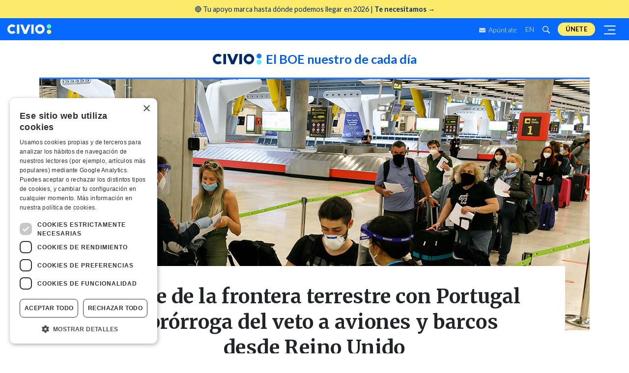

--- FILE ---
content_type: text/html
request_url: https://civio.es/el-boe-nuestro-de-cada-dia/2021/01/30/cierre-de-la-frontera-terrestre-con-portugal-y-prorroga-del-veto-a-aviones-y-barcos-desde-reino-unido/
body_size: 18781
content:











<!DOCTYPE html>
<html lang="es">
  <head>
    <meta charset="utf-8">
    <meta http-equiv="X-UA-Compatible" content="IE=edge">
    <meta name="viewport" content="width=device-width, initial-scale=1, shrink-to-fit=no">
    <title>Cierre de la frontera terrestre con Portugal y prórroga del veto a aviones y barcos desde Reino Unido | Civio</title>
    <meta name="description" content="Consulta quiénes pueden entrar a España y en qué supuestos, tanto por tierra como por mar y aire.">
    
    
    <meta name="google-site-verification" content="ikU4i652Yz58S90LHovfuNWNNOgGQtXKp_ta-jJs02M" />

    <link rel="apple-touch-icon" sizes="180x180" href="/assets/img/apple-touch-icon.png">
    <link rel="icon" type="image/png" sizes="32x32" href="/assets/img/favicon-32x32.png">
    <link rel="icon" type="image/png" sizes="16x16" href="/assets/img/favicon-16x16.png">
    <link rel="manifest" href="/assets/img/manifest.json">
    <link rel="mask-icon" href="/assets/img/safari-pinned-tab.svg" color="#5bbad5">
    <meta name="theme-color" content="#ffffff">

    <!-- Facebook Open Graph metatags -->
    <meta property="og:title" content="Cierre de la frontera terrestre con Portugal y prórroga del veto a aviones y barcos desde Reino Unido" />
    <meta property="og:locale" content="es_ES" />
    <meta property="og:description" content="Consulta quiénes pueden entrar a España y en qué supuestos, tanto por tierra como por mar y aire." />
    <meta property="og:url" content="https://civio.es/el-boe-nuestro-de-cada-dia/2021/01/30/cierre-de-la-frontera-terrestre-con-portugal-y-prorroga-del-veto-a-aviones-y-barcos-desde-reino-unido/" />
    <meta property="og:site_name" content="Civio" />
    <meta property="og:type" content="website" />
    <meta property="fb:app_id" content="863910230441844" />
    <meta property="og:image" content="https://civio.es/uploads/control-sanitario-aeropuerto-barajas-2.jpg" />

    <link rel="stylesheet" href="/assets/main.min.css?1.11.04">
    <link rel="canonical" href="https://civio.es/el-boe-nuestro-de-cada-dia/2021/01/30/cierre-de-la-frontera-terrestre-con-portugal-y-prorroga-del-veto-a-aviones-y-barcos-desde-reino-unido/">
    <link rel="alternate" type="application/rss+xml" href="/feed.xml">
    <link rel="me" href="https://mastodon.social/@civio">

    <!-- Google Optimize -->
    <script src="https://www.googleoptimize.com/optimize.js?id=OPT-TZRDQQ4"></script>

    <script src="https://js.stripe.com/v3/"></script>

    <!-- Mailchimp -->
    
    <script id="mcjs">!function(c,h,i,m,p){m=c.createElement(h),p=c.getElementsByTagName(h)[0],m.async=1,m.src=i,p.parentNode.insertBefore(m,p)}(document,"script","https://chimpstatic.com/mcjs-connected/js/users/9416fe6b76f2c3f985c1f8e0f/3f7577ca4b4c099489d66e67c.js");</script>
    
  </head>

    <body class="post elboenuestrodecadadia ">
    <!-- Google Tag Manager (noscript) -->
    <noscript><iframe src="https://www.googletagmanager.com/ns.html?id=GTM-NWPT55L" height="0" width="0" style="display:none;visibility:hidden"></iframe></noscript>

    <!--[if lte IE 9]>
    <div id="browser-alert" class="alert alert-danger text-center" role="alert">Lo sentimos, pero nuestra web <strong>no soporta versiones anteriores a Internet Explorer 10</strong>. Te recomendamos que <a href="http://whatbrowser.org/">actualices tu navegador</a>.</div>
    <![endif]-->

    










<!-- top anchor -->
 <div id="top" style="height: 0;"></div>

<!-- christmas 2023 top banner -->
  <!--  we introduce the campaign url inside the array, each one should be following a comma and a space -->
  
  
    

<!-- <a class="top-banner-container" href="/socios/?utm_medium=web&utm_source=banner-superior&utm_campaign=socios-2024"> -->
<a class="top-banner-container" 
  href="/socios/?utm_medium=web&utm_source=banner-superior&utm_campaign=fin-2025">
  <!-- text -->
  <div
    style="width: 100%; margin: auto; display: flex; flex-direction: row; row-gap: 1rem; justify-content: space-around; align-items: center">
    <div class="banner-text">
      <span>
        <!-- 🔎 Miles de personas ya exigen <strong>luz y taquígrafos sobre la gestión pública</strong>. -->
        <!-- 🔎 Únete a miles de personas que quieren <strong>luz sobre la gestión pública</strong> -->
        <!-- <strong>Lo que no sabemos nos está costando demasiado.</strong style="margin-right: 0.2rem;"> Por eso te necesitamos ahora 🔎  -->
        <!-- 📩 Información clara, directa y sin filtros sobre lo público | <strong>Suscríbete a nuestros boletines</strong> >> -->
        🔴 Tu apoyo marca hasta dónde podemos llegar en 2026 | <strong>Te necesitamos →  </strong> 
      </span>
      <!-- <div class="donors-intro"><strong>Necesitamos al menos 2.000 socios y socias en 2025</strong>. Aún faltan <span class="donors-counter">___</span> para lograrlo 🔎</div> -->
      <!-- <div class="donors-intro">Con las deducciones fiscales, <strong>ser de Civio puede costarte solo 14 euros</strong>. Ni un café al mes ☕️</div> -->
      <!-- <div class="donors-intro"><span><img style="width: 20px; height: auto;" src="https://civio.es/uploads/logo-whatsapp.png"></span> Informáte y actúa desde WhatsApp |  <strong style="text-decoration: underline;">Únete al nuevo canal de Civio</strong> 📲</div> -->
    </div>
  </div>
</a>

<style>
  /* container */
  .top-banner-container {
    background-color: #FCEB6A !important;
    /* background-color: #e1f7cb !important; */
    font-size: 1rem;
    padding: 0.8rem;
    display: block;
    text-align: center;
    z-index: 5000;
    position: relative;
  }

  @media (max-width: 991.98px) {
    .top-banner-container {
      z-index: 100;
    }
  }

  @media (min-width: 550px) {
    .top-banner-container {
      /* text-align: left; */
      text-align: center;
      padding: 0.5rem;
      font-size: 0.9rem;
    }

    /* .top-banner-container .banner-text {
          width: 70%;
        } */
  }

  .cta-button {
    height: 45px;
    letter-spacing: .02em;
    line-height: 45px;
    padding: 0 1.5rem;
    font-size: .913rem;
    font-weight: 600;
    background-color: #002a6d;
    color: #FFED6A;
    animation: appear 1s 4s forwards;
    transition: background .3s ease-in-out;

    /* quick fix to prevent two lines text */
    width: -webkit-fill-available; /* Chrome, Safari */
    width: -moz-available;         /* Firefox */
    width: fill-available;         /* Estándar (futuro) */
    max-width: 155px;
  }

  .cta-button:hover {
    background-color: #56ffa9;
    color: #002a6d
  }


  @media (max-width: 550px) {
    .cta-button {
      font-size: .78rem;
    }
  }
</style>
  

<!-- Projects nav -->
<nav id="navbar-landings-cont">
  <!-- blur background -->
  <div id="blurred-background"></div>

  <div id="navbar-landings" style="">
    <a class="navbar-brand" href="/#top" title="Civio" style="display:block">
      <svg width="200" height="45" class="icon icon-civio" viewBox="0 0 200 45" version="1.1" aria-hidden="true">
  <g fill-rule="evenodd">
    <path id="p1" d="M188.3 0c5.56 0 10.06 4.42 10.06 9.87 0 5.45-4.5 9.87-10.06 9.87-5.55 0-10.06-4.42-10.06-9.87 0-5.45 4.5-9.87 10.06-9.87z"/>
    <path id="p2" d="M178.24 34.4c0-5.46 4.5-9.88 10.06-9.88s10.06 4.42 10.06 9.87c0 5.4-4.5 9.83-10.06 9.83-5.55 0-10.06-4.43-10.06-9.87"/>
    <path d="M58 1.3h12l16.9 41.6h-12z"/>
    <path d="M104.2 1.3h-12L75.25 42.9h12zM36.46 7C28.12-1.35 14.6-1.35 6.26 7c-8.34 8.33-8.34 21.87 0 30.2 8.33 8.34 21.86 8.34 30.2 0l-7.55-7.55c-4.13 4.17-10.9 4.17-15.1 0s-4.14-10.93 0-15.1 10.97-4.17 15.1 0L36.5 7zM154.6 29.65c-4.17 4.17-10.94 4.17-15.1 0-4.17-4.17-4.17-10.93 0-15.1 4.16-4.17 10.93-4.17 15.1 0 4.16 4.17 4.16 10.93 0 15.1M162.15 7c-8.34-8.34-21.87-8.34-30.2 0-8.35 8.33-8.35 21.87 0 30.2 8.33 8.34 21.86 8.34 30.2 0 8.33-8.33 8.33-21.87 0-30.2M43.2 42.9h10.75V1.3H43.2zm65.04 0H119V1.3h-10.76z"/>
  </g>
</svg>
    </a>

    

    <ul id="navbar-utilities" class="navbar-nav" style="">
      <li class="nav-item d-none d-sm-block">
        <a href="/suscribete-a-nuestro-boletin/" class="nav-link newsletter">
          <svg width="13" height="9" viewBox="0 0 13 9" class="icon icon-mail" xmlns="http://www.w3.org/2000/svg">
  <path d="M12.7537 2.97188C12.8527 2.89922 13 2.96719 13 3.08203V7.875C13 8.49609 12.4541 9 11.7812 9H1.21875C0.545898 9 0 8.49609 0 7.875V3.08438C0 2.96719 0.144727 2.90156 0.246289 2.97422C0.815039 3.38203 1.56914 3.9 4.15898 5.63672C4.69473 5.99766 5.59863 6.75703 6.5 6.75234C7.40645 6.75938 8.32812 5.98359 8.84355 5.63672C11.4334 3.9 12.185 3.37969 12.7537 2.97188ZM6.5 6C7.08906 6.00938 7.93711 5.31563 8.36367 5.02969C11.733 2.77266 11.9895 2.57578 12.7664 2.01328C12.9137 1.90781 13 1.74375 13 1.57031V1.125C13 0.503906 12.4541 0 11.7812 0H1.21875C0.545898 0 0 0.503906 0 1.125V1.57031C0 1.74375 0.0863281 1.90547 0.233594 2.01328C1.01055 2.57344 1.26699 2.77266 4.63633 5.02969C5.06289 5.31563 5.91094 6.00938 6.5 6Z" fill="#E6EAF0"/>
  </svg>  
          Apúntate</a>
      </li>
      <li class="nav-item dropdown d-none d-sm-block" style="position: relative;top: 1px;">
        
        <a class="btn nav-link dropdown-toggle" href="/en/" lang="es" title="English">EN</a>
        
      </li>
      <li class="nav-item d-none d-sm-block">
        <a class="nav-link collapsed" data-toggle="collapse" href="#search-input-cont" aria-expanded="false" aria-controls="search-input" title="Buscar">
          <svg width="16" height="16" class="icon icon-search" version="1.1" viewBox="0 0 16 16" aria-hidden="true"><path fill-rule="evenodd" d="M15.7 13.3l-3.81-3.83A5.93 5.93 0 0 0 13 6c0-3.31-2.69-6-6-6S1 2.69 1 6s2.69 6 6 6c1.3 0 2.48-.41 3.47-1.11l3.83 3.81c.19.2.45.3.7.3.25 0 .52-.09.7-.3a.996.996 0 0 0 0-1.41v.01zM7 10.7c-2.59 0-4.7-2.11-4.7-4.7 0-2.59 2.11-4.7 4.7-4.7 2.59 0 4.7 2.11 4.7 4.7 0 2.59-2.11 4.7-4.7 4.7z"></path></svg>
          <svg width="5" height="5" class="icon icon-close" version="1.1" viewBox="0 0 12 16" aria-hidden="true"><polygon fill-rule="evenodd" points="7.48 8 11.23 11.75 9.75 13.23 6 9.48 2.25 13.23 0.77 11.75 4.52 8 0.77 4.25 2.25 2.77 6 6.52 9.75 2.77 11.23 4.25"></polygon></svg>
        </a>
      </li>
      <li class="nav-item" style="padding: 0 .5rem;">
        <a class="nav-link navbar-donate-btn" href="/socios/?utm_medium=web&utm_source=banner-top" title="Únete">Únete</a>
      </li>
      <button class="navbar-toggler collapsed" type="button" data-toggle="collapse" data-target="#lateral-navbar-cont" aria-controls="lateral-navbar-cont" aria-expanded="false" aria-label="Despliega navegación principal">
        <span></span>
        <span></span>
        <span></span>
      </button>
    </ul>
  </div>
  <div id="search-input-cont" class="collapse">
    <form action="/buscar/" method="get" id="search-input" class="search-input input-group">
  <label for="search-contents" class="a11y-visually-hidden">Buscar</label>
	<input class="form-control" type="text" name="q" id="search-contents" placeholder="Buscar" autocomplete="off">
  <div class="input-group-append">
    <button class="btn btn-primary input-group-text" type="submit" aria-label=" Buscar "><svg width="16" height="16" class="icon icon-search" version="1.1" viewBox="0 0 16 16" aria-hidden="true"><path fill-rule="evenodd" d="M15.7 13.3l-3.81-3.83A5.93 5.93 0 0 0 13 6c0-3.31-2.69-6-6-6S1 2.69 1 6s2.69 6 6 6c1.3 0 2.48-.41 3.47-1.11l3.83 3.81c.19.2.45.3.7.3.25 0 .52-.09.7-.3a.996.996 0 0 0 0-1.41v.01zM7 10.7c-2.59 0-4.7-2.11-4.7-4.7 0-2.59 2.11-4.7 4.7-4.7 2.59 0 4.7 2.11 4.7 4.7 0 2.59-2.11 4.7-4.7 4.7z"></path></svg></button>
  </div>
</form>
  </div>
  <nav class="navbar">
    <div id="lateral-navbar-cont" class="collapse navbar-collapse">
      <div id="lateral-navbar">
        <div class="navbar-brand" style="display: flex;justify-content: space-between;width: 100%;margin-right: 0;" >
          <a href="/">
            <svg width="200" height="45" class="icon icon-civio" viewBox="0 0 200 45" version="1.1" aria-hidden="true">
  <g fill-rule="evenodd">
    <path id="p1" d="M188.3 0c5.56 0 10.06 4.42 10.06 9.87 0 5.45-4.5 9.87-10.06 9.87-5.55 0-10.06-4.42-10.06-9.87 0-5.45 4.5-9.87 10.06-9.87z"/>
    <path id="p2" d="M178.24 34.4c0-5.46 4.5-9.88 10.06-9.88s10.06 4.42 10.06 9.87c0 5.4-4.5 9.83-10.06 9.83-5.55 0-10.06-4.43-10.06-9.87"/>
    <path d="M58 1.3h12l16.9 41.6h-12z"/>
    <path d="M104.2 1.3h-12L75.25 42.9h12zM36.46 7C28.12-1.35 14.6-1.35 6.26 7c-8.34 8.33-8.34 21.87 0 30.2 8.33 8.34 21.86 8.34 30.2 0l-7.55-7.55c-4.13 4.17-10.9 4.17-15.1 0s-4.14-10.93 0-15.1 10.97-4.17 15.1 0L36.5 7zM154.6 29.65c-4.17 4.17-10.94 4.17-15.1 0-4.17-4.17-4.17-10.93 0-15.1 4.16-4.17 10.93-4.17 15.1 0 4.16 4.17 4.16 10.93 0 15.1M162.15 7c-8.34-8.34-21.87-8.34-30.2 0-8.35 8.33-8.35 21.87 0 30.2 8.33 8.34 21.86 8.34 30.2 0 8.33-8.33 8.33-21.87 0-30.2M43.2 42.9h10.75V1.3H43.2zm65.04 0H119V1.3h-10.76z"/>
  </g>
</svg>
          </a>
          <button id="close-menu-button" type="button" data-toggle="collapse" data-target="#lateral-navbar-cont" aria-controls="lateral-navbar-cont" aria-expanded="false" aria-label="Despliega navegación principal">
            <svg width="5" height="5" class="icon icon-close" version="1.1" viewBox="0 0 12 16" aria-hidden="true"><polygon fill-rule="evenodd" points="7.48 8 11.23 11.75 9.75 13.23 6 9.48 2.25 13.23 0.77 11.75 4.52 8 0.77 4.25 2.25 2.77 6 6.52 9.75 2.77 11.23 4.25"></polygon></svg>
          </button>
        </div>
        <ul class="navbar-nav">
          <li class="nav-item">
            <details>
              <summary>Áreas</summary>
              <ul class="navbar-nav">
                

  <li class="nav-item active">
    <a class="nav-link elboenuestrodecadadia" href="/el-boe-nuestro-de-cada-dia" title="El BOE nuestro de cada día">El BOE nuestro de cada día</a>
  </li>

  <li class="nav-item">
    <a class="nav-link lopublico" href="/lo-publico" title="Lo Público">Lo Público</a>
  </li>

  <li class="nav-item">
    <a class="nav-link sanidad" href="/sanidad" title="Sanidad">Sanidad</a>
  </li>

  <li class="nav-item">
    <a class="nav-link justicia" href="/justicia" title="Justicia">Justicia</a>
  </li>

  <li class="nav-item">
    <a class="nav-link contratacion" href="/contratacion" title="Contratación">Contratación</a>
  </li>

  <li class="nav-item">
    <a class="nav-link medioambiente" href="/medio-ambiente" title="Medio Ambiente">Medio Ambiente</a>
  </li>

  <li class="nav-item">
    <a class="nav-link transparencia" href="/transparencia" title="Transparencia">Transparencia</a>
  </li>

  <li class="nav-item">
    <a class="nav-link poder" href="/poder" title="Poder">Poder</a>
  </li>


              </ul>
            </details>
          </li>
          

  <li class="nav-item">
    <a class="nav-link"  href="/grandes-investigaciones" title="Grandes investigaciones">Grandes investigaciones</a>
  </li>

  <li class="nav-item">
    <a class="nav-link"  href="/accion" title="Acción">Acción</a>
  </li>

  <li class="nav-item">
    <a class="nav-link"  href="/herramientas" title="Herramientas">Herramientas</a>
  </li>

  <li class="nav-item">
    <a class="nav-link" target="_blank" href="https://datos.civio.es/" title="Datos">Datos</a>
  </li>

  <li class="nav-item">
    <a class="nav-link"  href="/nosotros" title="Nosotros">Nosotros</a>
  </li>


        </ul>

        <div class="nav-item" style="width: 100%;">
          <form class="newsletter-grid-form" id="mc-embedded-subscribe-form" name="mc-embedded-subscribe-form" method="post" action="//civio.us4.list-manage.com/subscribe/post?u=9416fe6b76f2c3f985c1f8e0f&amp;id=9d5b4c8cda&FORMULARIO=menu-lateral" target="_blank" rel="noopener">
            <span class="nav-form-label">
              Todas las novedades, directas a tu bandeja de correo
            </span>
            <div class="banner-subscribe-form input-group">
              <label for="mce-EMAIL" class="a11y-visually-hidden">Dirección de correo</label>
              <input id="mce-EMAIL" name="EMAIL" type="email" class="form-control" required="" placeholder="Email">
              <div class="input-group-append">
                <button class="btn btn-civio input-group-text" type="submit">Apúntate</button>
              </div>
            </div>
            <!-- Civio list checkbox -->
            <input style="visibility: hidden; position: absolute; left: -9999px;" type="checkbox" value="1" name="group[9][1]" id="mce-group[9]-9-0" checked="checked">
          </form>
        </div>

        <div class="nav-item" style="width: 100%;">
          <span class="nav-form-label">
            ¿Buscas algo en concreto?
          </span>
          <div id="search-input-lat-bar" >
            <form action="/buscar/" method="get" id="search-input" class="search-input input-group">
  <label for="search-contents" class="a11y-visually-hidden">Buscar</label>
	<input class="form-control" type="text" name="q" id="search-contents" placeholder="Buscar" autocomplete="off">
  <div class="input-group-append">
    <button class="btn btn-primary input-group-text" type="submit" aria-label=" Buscar "><svg width="16" height="16" class="icon icon-search" version="1.1" viewBox="0 0 16 16" aria-hidden="true"><path fill-rule="evenodd" d="M15.7 13.3l-3.81-3.83A5.93 5.93 0 0 0 13 6c0-3.31-2.69-6-6-6S1 2.69 1 6s2.69 6 6 6c1.3 0 2.48-.41 3.47-1.11l3.83 3.81c.19.2.45.3.7.3.25 0 .52-.09.7-.3a.996.996 0 0 0 0-1.41v.01zM7 10.7c-2.59 0-4.7-2.11-4.7-4.7 0-2.59 2.11-4.7 4.7-4.7 2.59 0 4.7 2.11 4.7 4.7 0 2.59-2.11 4.7-4.7 4.7z"></path></svg></button>
  </div>
</form>
          </div>
        </div>

        <div class="nav-item" style="padding: 0 .5rem;color:white">
          <a class="nav-link navbar-donate-btn" href="/socios/?utm_medium=web&utm_source=lat-menu" title="Únete aquí">Únete aquí</a>
        </div>

        <div class="nav-item rrss-container">
          <div class="social-share btn-group">
  <a class="btn" href="https://bsky.app/profile/civio.es" target="_blank" rel="noopener" title="Civio en Bluesky"><svg width="18" height="18" viewBox="0 0 568 501" class="icon icon-bluesky" version="1.1" aria-hidden="true"><path fill-rule="evenodd" d="M123.121 33.6637C188.241 82.5526 258.281 181.681 284 234.873C309.719 181.681 379.759 82.5526 444.879 33.6637C491.866 -1.61183 568 -28.9064 568 57.9464C568 75.2916 558.055 203.659 552.222 224.501C531.947 296.954 458.067 315.434 392.347 304.249C507.222 323.8 536.444 388.56 473.333 453.32C353.473 576.312 301.061 422.461 287.631 383.039C285.169 375.812 284.017 372.431 284 375.306C283.983 372.431 282.831 375.812 280.369 383.039C266.939 422.461 214.527 576.312 94.6667 453.32C31.5556 388.56 60.7778 323.8 175.653 304.249C109.933 315.434 36.0535 296.954 15.7778 224.501C9.94525 203.659 0 75.2916 0 57.9464C0 -28.9064 76.1345 -1.61183 123.121 33.6637Z" /></svg></a>
  <a class="btn" href="https://www.facebook.com/fundacioncivio" target="_blank" rel="noopener" title="Civio en Facebook"><svg width="18" height="18" class="icon icon-facebook" version="1.1" viewBox="0 0 9 18" aria-hidden="true"><path fill-rule="evenodd" d="M5.393 16V8.702h2.45l.367-2.845H5.393V4.04c0-.822.23-1.383 1.41-1.383H8.31V.11C8.05.077 7.154 0 6.113 0c-2.17 0-3.658 1.325-3.658 3.76v2.097H0v2.845h2.456V16h2.937z"/></svg></a>
  <a class="btn" href="https://www.instagram.com/civio.es" target="_blank" rel="noopener" title="Civio en Instagram"><svg width="18" height="18" class="icon icon-instagram" version="1.1" viewBox="0 0 448 512" aria-hidden="true"><path fill-rule="evenodd" d="M224.1 141c-63.6 0-114.9 51.3-114.9 114.9s51.3 114.9 114.9 114.9S339 319.5 339 255.9 287.7 141 224.1 141zm0 189.6c-41.1 0-74.7-33.5-74.7-74.7s33.5-74.7 74.7-74.7 74.7 33.5 74.7 74.7-33.6 74.7-74.7 74.7zm146.4-194.3c0 14.9-12 26.8-26.8 26.8-14.9 0-26.8-12-26.8-26.8s12-26.8 26.8-26.8 26.8 12 26.8 26.8zm76.1 27.2c-1.7-35.9-9.9-67.7-36.2-93.9-26.2-26.2-58-34.4-93.9-36.2-37-2.1-147.9-2.1-184.9 0-35.8 1.7-67.6 9.9-93.9 36.1s-34.4 58-36.2 93.9c-2.1 37-2.1 147.9 0 184.9 1.7 35.9 9.9 67.7 36.2 93.9s58 34.4 93.9 36.2c37 2.1 147.9 2.1 184.9 0 35.9-1.7 67.7-9.9 93.9-36.2 26.2-26.2 34.4-58 36.2-93.9 2.1-37 2.1-147.8 0-184.8zM398.8 388c-7.8 19.6-22.9 34.7-42.6 42.6-29.5 11.7-99.5 9-132.1 9s-102.7 2.6-132.1-9c-19.6-7.8-34.7-22.9-42.6-42.6-11.7-29.5-9-99.5-9-132.1s-2.6-102.7 9-132.1c7.8-19.6 22.9-34.7 42.6-42.6 29.5-11.7 99.5-9 132.1-9s102.7-2.6 132.1 9c19.6 7.8 34.7 22.9 42.6 42.6 11.7 29.5 9 99.5 9 132.1s2.7 102.7-9 132.1z"/></svg></a>
  <a class="btn" href="https://mastodon.social/@civio" target="_blank" rel="noopener" title="Civio en Mastodon"><svg width="17" height="17" viewBox="-10 -5 1034 1034" class="icon icon-mastodon" version="1.1" aria-hidden="true"><path fill-rule="evenodd" d="M499 112q-93 1 -166 11q-81 11 -128 33l-14 8q-16 10 -32 25q-22 21 -38 47q-21 33 -32 73q-14 47 -14 103v37q0 77 1 119q3 113 18 188q19 95 62 154q50 67 134 89q109 29 210 24q46 -3 88 -12q30 -7 55 -17l19 -8l-4 -75l-22 6q-28 6 -57 10q-41 6 -78 4q-53 -1 -80 -7 q-43 -8 -67 -30q-29 -25 -35 -72q-2 -14 -2 -29l25 6q31 6 65 10q48 7 93 9q42 2 92 -2q32 -2 88 -9t107 -30q49 -23 81.5 -54.5t38.5 -63.5q9 -45 13 -109q4 -46 5 -97v-41q0 -56 -14 -103q-11 -40 -32 -73q-16 -26 -38 -47q-15 -15 -32 -25q-12 -8 -14 -8 q-46 -22 -127 -33q-74 -10 -166 -11h-3zM367 267q73 0 109 56l24 39l24 -39q36 -56 109 -56q63 0 101 43t38 117v239h-95v-232q0 -74 -61 -74q-69 0 -69 88v127h-94v-127q0 -88 -69 -88q-61 0 -61 74v232h-95v-239q0 -74 38 -117t101 -43z" /></svg></a>
  <a class="btn" href="https://www.linkedin.com/company/fundacion-civio/" target="_blank" rel="noopener" title="Civio en Linkedin"><svg width="18" height="18" class="icon icon-linkedin" viewBox="0 0 18 18" fill="none" xmlns="http://www.w3.org/2000/svg">
  <path
    d="M5.49149 4.80908H2.48022C2.34657 4.80908 2.23828 4.91742 2.23828 5.05102V14.725C2.23828 14.8586 2.34657 14.9669 2.48022 14.9669H5.49149C5.62514 14.9669 5.73343 14.8586 5.73343 14.725V5.05102C5.73343 4.91742 5.62514 4.80908 5.49149 4.80908Z" />
  <path
    d="M3.98706 0C2.89139 0 2 0.890419 2 1.98489C2 3.07984 2.89139 3.9706 3.98706 3.9706C5.08187 3.9706 5.97253 3.07979 5.97253 1.98489C5.97258 0.890419 5.08187 0 3.98706 0Z" />
  <path
    d="M13.1541 4.5686C11.9446 4.5686 11.0506 5.08852 10.5083 5.67928V5.05097C10.5083 4.91738 10.4 4.80904 10.2664 4.80904H7.38256C7.24892 4.80904 7.14062 4.91738 7.14062 5.05097V14.7249C7.14062 14.8586 7.24892 14.9668 7.38256 14.9668H10.3873C10.5209 14.9668 10.6292 14.8586 10.6292 14.7249V9.93856C10.6292 8.32567 11.0673 7.69731 12.1916 7.69731C13.4161 7.69731 13.5134 8.70464 13.5134 10.0215V14.725C13.5134 14.8586 13.6217 14.9669 13.7553 14.9669H16.7611C16.8948 14.9669 17.0031 14.8586 17.0031 14.725V9.41864C17.0031 7.02033 16.5458 4.5686 13.1541 4.5686Z" />
</svg></a>
  <a class="btn" href="https://www.youtube.com/user/FundacionCivio" target="_blank" rel="noopener" title="Civio en Youtube"><svg width="17" height="17" class="icon icon-youtube" version="1.1" viewBox="0 0 16 16" aria-hidden="true"><path fill-rule="evenodd" d="M0 7.345c0-1.294.16-2.59.16-2.59s.156-1.1.636-1.587c.608-.637 1.408-.617 1.764-.684C3.84 2.36 8 2.324 8 2.324s3.362.004 5.6.166c.314.038.996.04 1.604.678.48.486.636 1.588.636 1.588S16 6.05 16 7.346v1.258c0 1.296-.16 2.59-.16 2.59s-.156 1.102-.636 1.588c-.608.638-1.29.64-1.604.678-2.238.162-5.6.166-5.6.166s-4.16-.037-5.44-.16c-.356-.067-1.156-.047-1.764-.684-.48-.487-.636-1.587-.636-1.587S0 9.9 0 8.605v-1.26zm6.348 2.73V5.58l4.323 2.255-4.32 2.24z"/></svg></a>
  <a class="btn" href="https://github.com/civio/" target="_blank" rel="noopener" title="Civio en Github"><svg width="17" height="17" class="icon icon-github" version="1.1" viewBox="0 0 16 16" aria-hidden="true"><path fill-rule="evenodd" d="M8,0 C3.58,0 0,3.58 0,8 C0,11.54 2.29,14.53 5.47,15.59 C5.87,15.66 6.02,15.42 6.02,15.21 C6.02,15.02 6.01,14.39 6.01,13.72 C4,14.09 3.48,13.23 3.32,12.78 C3.23,12.55 2.84,11.84 2.5,11.65 C2.22,11.5 1.82,11.13 2.49,11.12 C3.12,11.11 3.57,11.7 3.72,11.94 C4.44,13.15 5.59,12.81 6.05,12.6 C6.12,12.08 6.33,11.73 6.56,11.53 C4.78,11.33 2.92,10.64 2.92,7.58 C2.92,6.71 3.23,5.99 3.74,5.43 C3.66,5.23 3.38,4.41 3.82,3.31 C3.82,3.31 4.49,3.1 6.02,4.13 C6.66,3.95 7.34,3.86 8.02,3.86 C8.7,3.86 9.38,3.95 10.02,4.13 C11.55,3.09 12.22,3.31 12.22,3.31 C12.66,4.41 12.38,5.23 12.3,5.43 C12.81,5.99 13.12,6.7 13.12,7.58 C13.12,10.65 11.25,11.33 9.47,11.53 C9.76,11.78 10.01,12.26 10.01,13.01 C10.01,14.08 10,14.94 10,15.21 C10,15.42 10.15,15.67 10.55,15.59 C13.71,14.53 16,11.53 16,8 C16,3.58 12.42,0 8,0 L8,0 Z"/></svg></a>
  <a class="btn" href="/feed.xml" target="_blank" rel="noopener" title="Civio RSS feed"><svg width="18" height="18" class="icon icon-rss" version="1.1" viewBox="0 0 10 16" aria-hidden="true"><path fill-rule="evenodd" d="M2,13 L0,13 L0,11 C1.11,11 2,11.89 2,13 L2,13 Z M0,3 L0,4 C4.97,4 9,8.03 9,13 L10,13 C10,7.48 5.52,3 0,3 L0,3 Z M0,7 L0,8 C2.75,8 5,10.25 5,13 L6,13 C6,9.69 3.31,7 0,7 L0,7 Z"/></svg></a>
</div>
        </div>

        <div class="nav-item">
          
          <a class="nav-link" style="color: white;" href="/en/" lang="en" title="English website">English website</a>
          
        </div>

      </div>
    </div>
  </nav>
</nav>

<header class="site-header">

  <!-- Brand nav -->
  <nav id="navbar-brand-cont" class="navbar">
    <!-- Temporal message -->
    <!-- Note: need to uncomment all the margin-top CSS rules on #navbar-brand, #navbar-brand.small in order to have space for this message -->
    <!-- <a class="temporal-message" href="/aniversario">¡Celebramos <strong>10 años</strong>!<img class="small-confetti" src="/uploads/aniversario/confeti.svg"></a>  -->

    <!-- special header for special landings -->
    

    <div id="navbar-brand" class="small">
      <a class="navbar-brand" href="/" title="Civio">
        <svg width="100" height="23" class="icon icon-civio" viewBox="0 0 200 45" version="1.1" aria-hidden="true">
  <g fill-rule="evenodd">
    <path id="p1" d="M188.3 0c5.56 0 10.06 4.42 10.06 9.87 0 5.45-4.5 9.87-10.06 9.87-5.55 0-10.06-4.42-10.06-9.87 0-5.45 4.5-9.87 10.06-9.87z"/>
    <path id="p2" d="M178.24 34.4c0-5.46 4.5-9.88 10.06-9.88s10.06 4.42 10.06 9.87c0 5.4-4.5 9.83-10.06 9.83-5.55 0-10.06-4.43-10.06-9.87"/>
    <path d="M58 1.3h12l16.9 41.6h-12z"/>
    <path d="M104.2 1.3h-12L75.25 42.9h12zM36.46 7C28.12-1.35 14.6-1.35 6.26 7c-8.34 8.33-8.34 21.87 0 30.2 8.33 8.34 21.86 8.34 30.2 0l-7.55-7.55c-4.13 4.17-10.9 4.17-15.1 0s-4.14-10.93 0-15.1 10.97-4.17 15.1 0L36.5 7zM154.6 29.65c-4.17 4.17-10.94 4.17-15.1 0-4.17-4.17-4.17-10.93 0-15.1 4.16-4.17 10.93-4.17 15.1 0 4.16 4.17 4.16 10.93 0 15.1M162.15 7c-8.34-8.34-21.87-8.34-30.2 0-8.35 8.33-8.35 21.87 0 30.2 8.33 8.34 21.86 8.34 30.2 0 8.33-8.33 8.33-21.87 0-30.2M43.2 42.9h10.75V1.3H43.2zm65.04 0H119V1.3h-10.76z"/>
  </g>
</svg>
        
      </a>

      
      <a class="navbar-brand-project" href="/el-boe-nuestro-de-cada-dia" title="El BOE nuestro de cada día">
      	
       		<span>El BOE nuestro de cada día</span>
       	
      </a>
      
    </div>

    
  </nav>
  <!-- Areas nav -->
  
</header>


<main class="page-content" aria-label="Content">

  <noscript>
    <div class="mx-auto" style="max-width: 1120px;">
      <div class="alert alert-danger mb-0 mt-4" role="alert"><strong>Tienes deshabilitado Javascript en tu navegador</strong> por lo que puede que algunas funcionalidades de nuestra web no funcionen correctamente.</div>
    </div>
  </noscript>

  <article class="post post-has-image" data-area="elboenuestrodecadadia"
  data-path="/el-boe-nuestro-de-cada-dia/2021/01/30/cierre-de-la-frontera-terrestre-con-portugal-y-prorroga-del-veto-a-aviones-y-barcos-desde-reino-unido/" >

  <div class="post-image">
  
  <div class="post-image-content">
  	<img src="/uploads/control-sanitario-aeropuerto-barajas-2.jpg" alt="Cierre de la frontera terrestre con Portugal y prórroga del veto a aviones y barcos desde Reino Unido">
    
  </div>
  
</div>

  <header class="post-header">
    <h1 class="post-title">Cierre de la frontera terrestre con Portugal y prórroga del veto a aviones y barcos desde Reino Unido</h1>
    
    <h2 class="post-lead">Consulta quiénes pueden entrar a España y en qué supuestos, tanto por tierra como por mar y aire. </h2>
    
    <div class="post-meta">
      
<div class="post-authors">
  
    
    
    
      <div class="post-author">
    
    
    
      
      
      
        <a href="/equipo/eva-belmonte/" title="Eva Belmonte">Eva Belmonte</a>
      
      
      
      
    
</div>
    
  
</div>

      
  
  
  <time datetime="2021-01-30T09:03:00+01:00">30 enero 2021</time>

    </div>
    <div class="social-share-small">
  <ul class="social-share" aria-label="Comparte en redes sociales">
    <li>
      <a class="btn" 
        href="https://bsky.app/intent/compose?text=Cierre+de+la+frontera+terrestre+con+Portugal+y+pr%C3%B3rroga+del+veto+a+aviones+y+barcos+desde+Reino+Unido%20vía%20%40civio.es%20https%3A%2F%2Fcivio.es%2Fel-boe-nuestro-de-cada-dia%2F2021%2F01%2F30%2Fcierre-de-la-frontera-terrestre-con-portugal-y-prorroga-del-veto-a-aviones-y-barcos-desde-reino-unido%2F%3Futm_campaign%3Dshare%26utm_source%3Dbluesky%26utm_medium%3Dweb"
        target="_blank"
        rel="noopener noreferrer"
        aria-label="Comparte en Bluesky: Cierre de la frontera terrestre con Portugal y prórroga del veto a aviones y barcos desde Reino Unido">
        <svg width="18" height="18" viewBox="0 0 568 501" class="icon icon-bluesky" version="1.1" aria-hidden="true"><path fill-rule="evenodd" d="M123.121 33.6637C188.241 82.5526 258.281 181.681 284 234.873C309.719 181.681 379.759 82.5526 444.879 33.6637C491.866 -1.61183 568 -28.9064 568 57.9464C568 75.2916 558.055 203.659 552.222 224.501C531.947 296.954 458.067 315.434 392.347 304.249C507.222 323.8 536.444 388.56 473.333 453.32C353.473 576.312 301.061 422.461 287.631 383.039C285.169 375.812 284.017 372.431 284 375.306C283.983 372.431 282.831 375.812 280.369 383.039C266.939 422.461 214.527 576.312 94.6667 453.32C31.5556 388.56 60.7778 323.8 175.653 304.249C109.933 315.434 36.0535 296.954 15.7778 224.501C9.94525 203.659 0 75.2916 0 57.9464C0 -28.9064 76.1345 -1.61183 123.121 33.6637Z" /></svg>
      </a>
    </li>
    
    <li>
      <a class="btn" 
        href="https://twitter.com/intent/tweet?text=Cierre+de+la+frontera+terrestre+con+Portugal+y+pr%C3%B3rroga+del+veto+a+aviones+y+barcos+desde+Reino+Unido.%20https%3A%2F%2Fcivio.es%2Fel-boe-nuestro-de-cada-dia%2F2021%2F01%2F30%2Fcierre-de-la-frontera-terrestre-con-portugal-y-prorroga-del-veto-a-aviones-y-barcos-desde-reino-unido%2F%3Futm_campaign%3Dshare%26utm_source%3Dtwitter%26utm_medium%3Dweb%20vía%20%40civio"
        target="_blank"
        rel="noopener noreferrer"
        aria-label="Comparte en Twitter/XComparte en: Cierre de la frontera terrestre con Portugal y prórroga del veto a aviones y barcos desde Reino Unido">
        <svg width="17" height="17" class="icon icon-twitter" version="1.1" viewBox="0 0 16 16" aria-hidden="true"><path d="M13.4.8h2.6l-5.7,6.5,6.7,8.9h-5.2l-4.1-5.4-4.7,5.4H.4l6.1-7L0,.8h5.4l3.7,4.9L13.4.8ZM12.5,14.6h1.4L4.6,2.3h-1.6l9.4,12.3h0Z"/></svg>
      </a>
    </li>
    
    <li>
      <a class="btn" 
        href="https://www.facebook.com/sharer/sharer.php?display=popup&u=https%3A%2F%2Fcivio.es%2Fel-boe-nuestro-de-cada-dia%2F2021%2F01%2F30%2Fcierre-de-la-frontera-terrestre-con-portugal-y-prorroga-del-veto-a-aviones-y-barcos-desde-reino-unido%2F%3Futm_campaign%3Dshare%26utm_source%3Dfacebook%26utm_medium%3Dweb"
        target="_blank"
        rel="noopener noreferrer"
        aria-label="Comparte en Facebook: Cierre de la frontera terrestre con Portugal y prórroga del veto a aviones y barcos desde Reino Unido">
        <svg width="18" height="18" class="icon icon-facebook" version="1.1" viewBox="0 0 9 18" aria-hidden="true"><path fill-rule="evenodd" d="M5.393 16V8.702h2.45l.367-2.845H5.393V4.04c0-.822.23-1.383 1.41-1.383H8.31V.11C8.05.077 7.154 0 6.113 0c-2.17 0-3.658 1.325-3.658 3.76v2.097H0v2.845h2.456V16h2.937z"/></svg>
      </a>
    </li>
    
    <li>
      <a class="btn" 
        href="https://mastodonshare.com/?text=Cierre+de+la+frontera+terrestre+con+Portugal+y+pr%C3%B3rroga+del+veto+a+aviones+y+barcos+desde+Reino+Unido%20vía%20%40civio%40mastodon.social%0A%0Ahttps%3A%2F%2Fcivio.es%2Fel-boe-nuestro-de-cada-dia%2F2021%2F01%2F30%2Fcierre-de-la-frontera-terrestre-con-portugal-y-prorroga-del-veto-a-aviones-y-barcos-desde-reino-unido%2F%3Futm_campaign%3Dshare%26utm_source%3Dmastodon%26utm_medium%3Dweb"
        target="_blank"
        rel="noopener noreferrer"
        aria-label="Comparte en Mastodon: Cierre de la frontera terrestre con Portugal y prórroga del veto a aviones y barcos desde Reino Unido">
        <svg width="17" height="17" viewBox="-10 -5 1034 1034" class="icon icon-mastodon" version="1.1" aria-hidden="true"><path fill-rule="evenodd" d="M499 112q-93 1 -166 11q-81 11 -128 33l-14 8q-16 10 -32 25q-22 21 -38 47q-21 33 -32 73q-14 47 -14 103v37q0 77 1 119q3 113 18 188q19 95 62 154q50 67 134 89q109 29 210 24q46 -3 88 -12q30 -7 55 -17l19 -8l-4 -75l-22 6q-28 6 -57 10q-41 6 -78 4q-53 -1 -80 -7 q-43 -8 -67 -30q-29 -25 -35 -72q-2 -14 -2 -29l25 6q31 6 65 10q48 7 93 9q42 2 92 -2q32 -2 88 -9t107 -30q49 -23 81.5 -54.5t38.5 -63.5q9 -45 13 -109q4 -46 5 -97v-41q0 -56 -14 -103q-11 -40 -32 -73q-16 -26 -38 -47q-15 -15 -32 -25q-12 -8 -14 -8 q-46 -22 -127 -33q-74 -10 -166 -11h-3zM367 267q73 0 109 56l24 39l24 -39q36 -56 109 -56q63 0 101 43t38 117v239h-95v-232q0 -74 -61 -74q-69 0 -69 88v127h-94v-127q0 -88 -69 -88q-61 0 -61 74v232h-95v-239q0 -74 38 -117t101 -43z" /></svg>
      </a>
    </li>

    <li>
      <a class="btn" 
        href="http://linkedin.com/shareArticle?url=Cierre+de+la+frontera+terrestre+con+Portugal+y+pr%C3%B3rroga+del+veto+a+aviones+y+barcos+desde+Reino+Unido%20vía%20%40civio.es%20https%3A%2F%2Fcivio.es%2Fel-boe-nuestro-de-cada-dia%2F2021%2F01%2F30%2Fcierre-de-la-frontera-terrestre-con-portugal-y-prorroga-del-veto-a-aviones-y-barcos-desde-reino-unido%2F%3Futm_campaign%3Dshare%26utm_source%3Dlinkedin%26utm_medium%3Dweb"
        aria-label="Comparte en WhatsApp: Cierre de la frontera terrestre con Portugal y prórroga del veto a aviones y barcos desde Reino Unido">
        <svg width="18" height="18" class="icon icon-linkedin" viewBox="0 0 18 18" fill="none" xmlns="http://www.w3.org/2000/svg">
  <path
    d="M5.49149 4.80908H2.48022C2.34657 4.80908 2.23828 4.91742 2.23828 5.05102V14.725C2.23828 14.8586 2.34657 14.9669 2.48022 14.9669H5.49149C5.62514 14.9669 5.73343 14.8586 5.73343 14.725V5.05102C5.73343 4.91742 5.62514 4.80908 5.49149 4.80908Z" />
  <path
    d="M3.98706 0C2.89139 0 2 0.890419 2 1.98489C2 3.07984 2.89139 3.9706 3.98706 3.9706C5.08187 3.9706 5.97253 3.07979 5.97253 1.98489C5.97258 0.890419 5.08187 0 3.98706 0Z" />
  <path
    d="M13.1541 4.5686C11.9446 4.5686 11.0506 5.08852 10.5083 5.67928V5.05097C10.5083 4.91738 10.4 4.80904 10.2664 4.80904H7.38256C7.24892 4.80904 7.14062 4.91738 7.14062 5.05097V14.7249C7.14062 14.8586 7.24892 14.9668 7.38256 14.9668H10.3873C10.5209 14.9668 10.6292 14.8586 10.6292 14.7249V9.93856C10.6292 8.32567 11.0673 7.69731 12.1916 7.69731C13.4161 7.69731 13.5134 8.70464 13.5134 10.0215V14.725C13.5134 14.8586 13.6217 14.9669 13.7553 14.9669H16.7611C16.8948 14.9669 17.0031 14.8586 17.0031 14.725V9.41864C17.0031 7.02033 16.5458 4.5686 13.1541 4.5686Z" />
</svg>
      </a>
    </li>
    
    <li>
      <a class="btn" 
        href="whatsapp://send?text=Leído%20en%20Civio%3A%20Cierre+de+la+frontera+terrestre+con+Portugal+y+pr%C3%B3rroga+del+veto+a+aviones+y+barcos+desde+Reino+Unido.%20https%3A%2F%2Fcivio.es%2Fel-boe-nuestro-de-cada-dia%2F2021%2F01%2F30%2Fcierre-de-la-frontera-terrestre-con-portugal-y-prorroga-del-veto-a-aviones-y-barcos-desde-reino-unido%2F%3Futm_campaign%3Dshare%26utm_source%3Dwhatsapp%26utm_medium%3Dweb.%20Quizás%20te%20interese."
        aria-label="Comparte en WhatsApp: Cierre de la frontera terrestre con Portugal y prórroga del veto a aviones y barcos desde Reino Unido">
        <svg width="18" height="18" class="icon icon-whatsapp" version="1.1" viewBox="0 0 16 16" aria-hidden="true"><path fill-rule="evenodd" d="M11.665 9.588c-.2-.1-1.177-.578-1.36-.644-.182-.067-.315-.1-.448.1-.132.197-.514.643-.63.775-.116.13-.232.14-.43.05-.2-.1-.842-.31-1.602-.99-.592-.53-.99-1.18-1.107-1.38-.116-.2-.013-.31.087-.41.09-.09.2-.23.3-.35.098-.12.13-.2.198-.33.066-.14.033-.25-.017-.35-.05-.1-.448-1.08-.614-1.47-.16-.39-.325-.34-.448-.34-.115-.01-.248-.01-.38-.01-.134 0-.35.05-.532.24-.182.2-.696.68-.696 1.65s.713 1.91.812 2.05c.1.13 1.404 2.13 3.4 2.99.476.2.846.32 1.136.42.476.15.91.13 1.253.08.383-.06 1.178-.48 1.344-.95.17-.47.17-.86.12-.95-.05-.09-.18-.14-.38-.23M8.04 14.5h-.01c-1.18 0-2.35-.32-3.37-.92l-.24-.143-2.5.65.67-2.43-.16-.25c-.66-1.05-1.01-2.26-1.01-3.506 0-3.63 2.97-6.59 6.628-6.59 1.77 0 3.43.69 4.68 1.94 1.25 1.24 1.94 2.9 1.94 4.66-.003 3.63-2.973 6.59-6.623 6.59M13.68 2.3C12.16.83 10.16 0 8.03 0 3.642 0 .07 3.556.067 7.928c0 1.397.366 2.76 1.063 3.964L0 16l4.223-1.102c1.164.63 2.474.964 3.807.965h.004c4.39 0 7.964-3.557 7.966-7.93 0-2.117-.827-4.11-2.33-5.608"/></svg>
      </a>
    </li>
    
    
    <li>
      <a class="btn" 
        href="#republish-modal" 
        data-toggle="modal" 
        data-target="#republish-modal" 
        data-path="/el-boe-nuestro-de-cada-dia/2021/01/30/cierre-de-la-frontera-terrestre-con-portugal-y-prorroga-del-veto-a-aviones-y-barcos-desde-reino-unido/"
        aria-label="Re-publica este artículo">
        <svg width="19px" height="19px" class="icon icon-cc" version="1.1" viewBox="0 0 16 16" aria-hidden="true"><path fill-rule="evenodd" d="M7.9.124c-2.17 0-4.08.803-5.556 2.3C.824 3.966 0 5.965 0 8.046c0 2.106.803 4.06 2.322 5.579 1.52 1.52 3.495 2.344 5.579 2.344 2.084-.002 4.103-.826 5.665-2.367 1.476-1.454 2.258-3.386 2.258-5.557 0-2.148-.782-4.102-2.28-5.6C12.026.926 10.072.124 7.902.124zm.022 1.432c1.78 0 3.365.673 4.602 1.91 1.215 1.216 1.866 2.822 1.866 4.58 0 1.78-.63 3.343-1.845 4.537-1.28 1.258-2.93 1.93-4.623 1.93-1.715.002-3.32-.67-4.558-1.91-1.237-1.236-1.932-2.864-1.932-4.557 0-1.714.695-3.342 1.932-4.6 1.216-1.238 2.78-1.89 4.558-1.89z"/><path d="M7.82 6.73c-.448-.816-1.21-1.14-2.097-1.14-1.29 0-2.317.912-2.317 2.456 0 1.57.965 2.458 2.36 2.458.896 0 1.66-.492 2.08-1.238l-.982-.5c-.22.527-.553.684-.974.684-.73 0-1.062-.605-1.062-1.403 0-.8.28-1.405 1.06-1.405.212 0 .633.114.88.64L7.82 6.73zM12.39 6.73c-.447-.816-1.21-1.14-2.097-1.14-1.29 0-2.317.912-2.317 2.456 0 1.57.966 2.458 2.36 2.458.896 0 1.66-.492 2.08-1.238l-.982-.5c-.22.527-.553.684-.974.684-.73 0-1.062-.605-1.062-1.403 0-.8.28-1.405 1.062-1.405.21 0 .63.114.877.64l1.053-.552z"/></svg>
      </a>
    </li>
    
  </ul>
</div>

    

  <!-- Filter tags that are grandesInvestigaciones -->
  
  

  <!-- Note according to the results -->
  

  </header>

  <div class="post-content">
    <div class="nota">
  <p><strong>Actualización a 19 de febrero</strong>: el Gobierno prorrogó el cierre de la frontera con Portugal varias veces. La última, hasta la una de la madrugada del 1 de mayo, vía <a href="https://boe.es/boe/dias/2021/04/17/pdfs/BOE-A-2021-6126.pdf#BOEn">orden ministerial</a>. Y la de aviones y barcos desde Reino Unido <a href="https://boe.es/boe/dias/2021/02/13/pdfs/BOE-A-2021-2131.pdf#BOEn">se prorrogó</a>, por el momento, hasta el 2 de marzo a las seis de la tarde.</p>
</div>

<p>El BOE de hoy recoge dos órdenes ministeriales que endurecen el cierre de fronteras. Por un lado, <a href="https://boe.es/boe/dias/2021/01/30/pdfs/BOE-A-2021-1346.pdf#BOen">se reestablecen</a> las fronteras interiores terrestres con Portugal. Así, del mismo modo que ha hecho nuestro país vecino y en coordinación con ellos, <strong>no se podrá cruzar de Portugal a España excepto en algunos supuestos tasados, por pasos específicos habilitados para el control y en determinados horarios</strong>.</p>

<p>Este cierre de fronteras tiene excepciones. Podrán entrar en España por tierra desde Portugal: españoles, así como su cónyuge o pareja de hecho y ascendientes y descendientes que estén a su cargo cuando vayan a reunirse con ellos; residentes en España y personas que estudien aquí; residentes en cualquier país Schengen o Europeo que se dirijan a ese país; por motivos laborales; por causas de fuerza mayor; y diplomáticos, personas en viaje de estado o miembros de las fuerzas y cuerpos de seguridad en viaje de trabajo. Esta norma estará vigente <strong>desde la una de la madrugada de este domingo 31 de enero hasta la misma hora del 10 de febrero</strong>.</p>

<div class="lateral">
<div class="banner banner-subscribe banner-subscribe-boe">
	<div class="banner-container">
		
		<p>Te informamos de forma clara, directa y rigurosa sobre las acciones del Gobierno. Ahora, con el foco puesto día y noche en la respuesta al COVID-19.</p>
		<form id="mc-embedded-subscribe-form" name="mc-embedded-subscribe-form" method="post" action="//civio.us4.list-manage.com/subscribe/post?u=9416fe6b76f2c3f985c1f8e0f&amp;id=9d5b4c8cda&amp;FORMULARIO=Banner COVID" target="_blank" rel="noopener">
			<div class="banner-subscribe-form input-group">
				<label for="mce-EMAIL" class="a11y-visually-hidden">
					Dirección de correo
				</label>
				<input id="mce-EMAIL" name="EMAIL" type="email" class="form-control" required="" placeholder="Email" />
				<div class="input-group-append">
					<button class="btn btn-civio input-group-text" type="submit">
						Suscribirme
					</button>
				</div>
			</div>
			<!-- Civio list checkbox -->
			<input style="visibility: hidden; position: absolute; left: -9999px;" type="checkbox" value="1" name="group[9][1]" id="mce-group[9]-9-0" checked="checked" />
			<!-- BOE list checkbox -->
			<input style="visibility: hidden; position: absolute; left: -9999px;" type="checkbox" value="2" name="group[9][2]" id="mce-group[9]-9-1" checked="checked" />
		</form>
	</div>
</div>

</div>
<p><a href="https://boe.es/boe/dias/2021/01/30/pdfs/BOE-A-2021-1348.pdf#BOen">La otra orden</a> prorroga hasta las seis de la tarde del 16 de febrero el veto a aviones y barcos procedentes de Reino Unido, excepto si trasladan exclusivamente a ciudadanos españoles o andorranos o residentes en alguno de los dos países.</p>

<p>Estas dos decisiones llegan al BOE solo un día después de que <a href="https://civio.es/el-boe-nuestro-de-cada-dia/2021/01/29/el-cierre-de-fronteras-se-prorroga-hasta-el-28-de-febrero-y-veta-la-entrada-de-residentes-en-gibraltar-hasta-que-haya-reciprocidad/">se prorrogara</a> el cierre de fronteras y el Gobierno vetara el acceso a residentes en Gibraltar hasta que haya reciprocidad.</p>

<p>Entre cambios, diferencias entre países europeos y no europeos, es complicado entender <strong>cuándo se puede entrar en España y cuándo no</strong>. Te resumimos la situación en el siguiente cuadro.</p>

<div class="despiece">
  <h4 id="quines-pueden-entrar-en-espaa-as-queda-la-cosa-desde-el-22-de-diciembre">¿Quiénes pueden entrar en España? Así queda la cosa desde el 22 de diciembre.</h4>
  <ul>
    <li>Ciudadanos europeos, con tres excepciones:
      <ul>
        <li>Los viajes desde Reino Unido en avión o barco solo se permiten si son ciudadanos españoles o andorranos o residentes en alguno de esos dos países.</li>
        <li>La frontera con Gibraltar también está cerrada. Solo podrán entrar en España por ahí quienes tengan nacionalidad española, sen trabajadores transfronterizos o por causas de fuerza mayor.</li>
        <li>Por tierra, desde Portugal, también se ha reinstaurado la frontera. Pueden entrar, eso sí: españoles y su pareja oficial o ascendientes y descendientes a su cargo, residentes o estudiantes en España, residentes de otro país europeo que se dirijan a él, por motivos laborales o causas de fuerza mayor.</li>
      </ul>
    </li>
    <li>Residentes (o con visado de larga duración o de estudios, en este último caso como mínimo 15 días antes de arrancar el curso) en cualquier país de la Unión Europea, estados Schengen, Andorra, Mónaco, el Vaticano y San Marino, pero siempre que se dirijan al país en el que viven.</li>
    <li>Residentes -no importa si son nacionales o no- de los países de la lista de orígenes permitidos: Australia, Nueva Zelanda, Ruanda, Singapur, Corea del Sur, Tailandia y las regiones chinas de Hong Kong y Macao.</li>
    <li>Personas que residan en el resto de países pero solo en los siguientes casos:
      <ul>
        <li>Personal de transporte de mercancías y tripulantes de buques y personal de vuelo.</li>
        <li>Profesionales de la salud (incluye a investigadores y personas dedicadas al cuidado de mayores) que se dirijan o regresen a su lugar de trabajo.</li>
        <li>Personal diplomático, de organizaciones internacionales y militares, e organizaciones humanitarias, pero siempre durante su trabajo.</li>
        <li>Trabajadores altamente cualificados cuya labor sea necesaria y no pueda ser pospuesta o realizada a distancia.</li>
        <li>Por motivos familiares imperativos o de fuerza mayor o necesidad.</li>
      </ul>
    </li>
  </ul>
</div>

<p>Más allá de quién puede entrar o no <strong>hay otra lista de países que debemos tener en cuenta si vamos a entrar en España</strong>: la de aquellos desde los que <a href="https://civio.es/el-boe-nuestro-de-cada-dia/2020/12/10/los-ninos-menores-de-seis-anos-ya-no-estan-obligados-a-hacerse-una-prueba-de-covid-para-entrar-a-espana/">se exige PCR o prueba molecular similar en las 72 horas anteriores al viaje</a> si se accede en avión o barco -no afecta a quienes entren por carretera. <a href="https://www.mscbs.gob.es/profesionales/saludPublica/ccayes/alertasActual/nCov/documentos/AnexoIIpaises-yzonasderiesgo_entre01022021y07022021.pdf#BOEn">Esa lista</a> también ha ido cambiando. Así, <strong>desde el 1 de febrero también es obligatorio contar con PCR o TMA negativa si se entra desde Marruecos, México, Pakistán, Paraguay, Perú, Cuba, Ecuador y República Dominicana</strong>.</p>

<div class="despiece">
  <h4 id="pases-o-zonas-de-riesgo-desde-donde-es-obligatoria-tener-una-pcr-o-tma-negativa-realizada-72-horas-antes-de-llegar-a-espaa-desde-el-1-de-febrero">Países o zonas de riesgo desde donde es obligatoria tener una PCR o TMA negativa realizada 72 horas antes de llegar a España desde el 1 de febrero</h4>
  <iframe title=" " aria-label="Mapa" id="datawrapper-chart-RXLIT" src="https://datawrapper.dwcdn.net/RXLIT/1/" scrolling="no" frameborder="0" style="width: 0; min-width: 100% !important; border: none;" height="368"></iframe>
  <script type="text/javascript">!function(){"use strict";window.addEventListener("message",(function(a){if(void 0!==a.data["datawrapper-height"])for(var e in a.data["datawrapper-height"]){var t=document.getElementById("datawrapper-chart-"+e)||document.querySelector("iframe[src*='"+e+"']");t&&(t.style.height=a.data["datawrapper-height"][e]+"px")}}))}();</script>

  <div>
<a href="#nota-collapse" class="nota-collapse collapsed" data-toggle="collapse" role="button" aria-expanded="false" aria-controls="nota-collapse"> <strong>Lista de países y regiones afectadas desde el 1 al 7 de febrero</strong> </a>
<div class="collapse" id="nota-collapse">
<br />
Albania, Alemania, Andorra, Argentina, Aruba, Austria, Bahréin, Barbados, Bélgica, Belice, Bielorrusia, Bolivia, Bonaire, Bosnia y Herzegovina, Brasil, Bulgaria, Canadá, Chequia, Chile, Chipre, Colombia, Costa Rica, Croacia, Cuba, Curazao, Dinamarca (excepto islas Faroe y Groenlandia), Ecuador, Emiratos Árabes Unidos, Eslovaquia, Eslovenia, Estados Unidos de América, Estonia, Esuatini (Suazilandia), Federación Rusa, Francia, Georgia, Gibraltar (Reino Unido), Grecia (excepto las regiones de Ionia Nisia, Ipeiros, Kriti y Notio Aigaio), Hungría, Irlanda, Islas Seychelles, Islas Turcos y Caicos, Islas Vírgenes Americanas, Israel, Italia, Jersey (Reino Unido), Jordania, Letonia, Líbano, Liechtenstein, Lituania, Luxemburgo, Macedonia del norte, Malta, Marruecos, México, Moldavia, Mónaco, Montenegro, Namibia, Noruega (excepto las regiones de Agder, Innlandet, Møre og Romsdal, Nordland, Troms og Finnmark, Vestfold og Telemark y Vestland), Países Bajos, Pakistán, Palestina, Panamá, Paraguay, Perú, Polinesia Francesa, Polonia, Portugal, Puerto Rico, Reino Unido, República Dominicana, Rumanía, San Marino, San Martín (Países Bajos), Serbia, Sudáfrica, Suecia, Suiza, Suriname, Túnez, Turquía, Ucrania, Uruguay.
</div>
</div>
</div>

<p>Buenos días. Y cuídense.</p>

<div>





<a href="/coronavirus/" class="post-item size-xl banner civio">
  <div class="post-item-content">
  
  <div class="banner-text"><h2 id="información-de-servicio-público-sobre-el-covid-19">Información de servicio público sobre el COVID-19</h2>

<p>Información clara sobre <strong>cómo te afectan</strong> las medidas del Gobierno y un consultorio para que <strong>nos mandes tus dudas</strong>.</p>
</div>
  <img class="img-fluid" src="/uploads/corona-javi-2%20(banner).png" />
  </div>
</a>



</div>


    <!-- Conversion module -->
    
    <div class="conversion-module">
  <!-- Custom content via Siteleaf -->
  
  <h4>
    Déjanos decirte algo…
  </h4>
  <p>
    En esta información, y en todo lo que puedes leer en Civio.es, ponemos todo el conocimiento acumulado de años investigando lo público, lo que nos afecta a todos y todas. Desde la sociedad civil, <strong>100% independientes y sin ánimo de lucro</strong>. Sin escatimar en tiempo ni esfuerzo. Solo porque alguien tiene que hacerlo.
  </p>
  <p>
    Si podemos informar así, y que cualquiera pueda acceder <strong>sin coste, sin barreras</strong> y <strong>sin anunciantes</strong> es porque detrás de Civio hay <span class="donors-total"></span> personas comprometidas con el <strong>periodismo útil, vigilante y al servicio de la sociedad</strong> en que creemos, y que nos gustaría seguir haciendo. Pero, para eso, necesitamos más personas comprometidas que nos lean. <strong>Necesitamos socios y socias.</strong> Únete hoy a un proyecto del que <strong>sentir orgullo</strong>.
  </p>
  

  <div class="text-center mt-4 mb-4">
    <a href="/socios/?utm_medium=web&utm_source=conversion-module">
    <p><button class="btn btn-secondary btn-custom">ÚNETE AQUÍ</button></p></a>
  </div>

  <p>
    Podrás <strong><a href="/socios/?utm_medium=web&utm_source=conversion-module#incentivos-fiscales">deducirte hasta un 80% de tu aportación</a></strong> y cancelar cuando quieras.
  </p>

  <p>
    ¿Aún no es el momento? <a href="/suscribete-a-nuestro-boletin/">
    Apúntate a nuestro boletín gratuito.</a>
  </p>

</div>


<style>
  .conversion-module {
    color: #002A6D;
    border-left: 4px solid #FE6A45;

    padding-left: 1.5rem;
    padding-top: 5px;
    padding-bottom: 5px;
    margin-bottom: 3rem;
    margin-top: 2rem;
  }
  .conversion-module p {
    margin: 0.7rem auto;
  }
  .conversion-module a {
    color: #002A6D;
  }
  .conversion-module h4 {
    font-size: 1.2rem;
    font-weight: 800;
    color: inherit;

    text-align: left;
    margin: 0!important;
  }
  .conversion-module .btn {
    border-radius: 4px;
  }
  /* Custom colors */
  .btn-custom {
    letter-spacing: .05rem;
    font-weight: 700;
    border: none;
    color: white;
    background: #FE6A45;
    padding: 0.6rem 1rem;
  }
  .btn-custom:hover {
    background: #FFED6A;
  }

</style>

  </div>

  <div class="post-footer container-fluid">
    
<div class="post-tags">

	
	
    <a href="/tag/coronavirus/" title="Coronavirus">Coronavirus</a>
	

</div>

    <ul class="social-share row" aria-label="Comparte en redes sociales">
	<li class="col bluesky" >
		<a 
			href="https://bsky.app/intent/compose?text=Cierre+de+la+frontera+terrestre+con+Portugal+y+pr%C3%B3rroga+del+veto+a+aviones+y+barcos+desde+Reino+Unido%20vía%20%40civio.es%20https%3A%2F%2Fcivio.es%2Fel-boe-nuestro-de-cada-dia%2F2021%2F01%2F30%2Fcierre-de-la-frontera-terrestre-con-portugal-y-prorroga-del-veto-a-aviones-y-barcos-desde-reino-unido%2F%3Futm_campaign%3Dshare%26utm_source%3Dbluesky%26utm_medium%3Dweb"
			target="_blank"
			rel="noopener noreferrer">
			<svg width="18" height="18" viewBox="0 0 568 501" class="icon icon-bluesky" version="1.1" aria-hidden="true"><path fill-rule="evenodd" d="M123.121 33.6637C188.241 82.5526 258.281 181.681 284 234.873C309.719 181.681 379.759 82.5526 444.879 33.6637C491.866 -1.61183 568 -28.9064 568 57.9464C568 75.2916 558.055 203.659 552.222 224.501C531.947 296.954 458.067 315.434 392.347 304.249C507.222 323.8 536.444 388.56 473.333 453.32C353.473 576.312 301.061 422.461 287.631 383.039C285.169 375.812 284.017 372.431 284 375.306C283.983 372.431 282.831 375.812 280.369 383.039C266.939 422.461 214.527 576.312 94.6667 453.32C31.5556 388.56 60.7778 323.8 175.653 304.249C109.933 315.434 36.0535 296.954 15.7778 224.501C9.94525 203.659 0 75.2916 0 57.9464C0 -28.9064 76.1345 -1.61183 123.121 33.6637Z" /></svg> 
			<span class="sr-only">Comparte en </span><span style="display:block">Bluesky</span>
		</a>
	</li>
	
	<li class="col twitter">
		<a  
			href="https://twitter.com/intent/tweet?text=Cierre+de+la+frontera+terrestre+con+Portugal+y+pr%C3%B3rroga+del+veto+a+aviones+y+barcos+desde+Reino+Unido.%20https%3A%2F%2Fcivio.es%2Fel-boe-nuestro-de-cada-dia%2F2021%2F01%2F30%2Fcierre-de-la-frontera-terrestre-con-portugal-y-prorroga-del-veto-a-aviones-y-barcos-desde-reino-unido%2F%3Futm_campaign%3Dshare%26utm_source%3Dtwitter%26utm_medium%3Dweb%20vía%20%40civio"
			target="_blank"
			rel="noopener noreferrer">
			<svg width="17" height="17" class="icon icon-twitter" version="1.1" viewBox="0 0 16 16" aria-hidden="true"><path d="M13.4.8h2.6l-5.7,6.5,6.7,8.9h-5.2l-4.1-5.4-4.7,5.4H.4l6.1-7L0,.8h5.4l3.7,4.9L13.4.8ZM12.5,14.6h1.4L4.6,2.3h-1.6l9.4,12.3h0Z"/></svg> 
			<span class="sr-only">Comparte en </span><span style="display:block">Twitter</span>
		</a>
	</li>
	
	<li class="col facebook" >
		<a 
			href="https://www.facebook.com/sharer/sharer.php?u=https%3A%2F%2Fcivio.es%2Fel-boe-nuestro-de-cada-dia%2F2021%2F01%2F30%2Fcierre-de-la-frontera-terrestre-con-portugal-y-prorroga-del-veto-a-aviones-y-barcos-desde-reino-unido%2F%3Futm_campaign%3Dshare%26utm_source%3Dfacebook%26utm_medium%3Dweb"
			target="_blank"
			rel="noopener noreferrer">
			<svg width="18" height="18" class="icon icon-facebook" version="1.1" viewBox="0 0 9 18" aria-hidden="true"><path fill-rule="evenodd" d="M5.393 16V8.702h2.45l.367-2.845H5.393V4.04c0-.822.23-1.383 1.41-1.383H8.31V.11C8.05.077 7.154 0 6.113 0c-2.17 0-3.658 1.325-3.658 3.76v2.097H0v2.845h2.456V16h2.937z"/></svg> 
			<span class="sr-only">Comparte en </span><span style="display:block">Facebook</span>
		</a>
	</li>
	
	<li class="col mastodon">
		<a  
			href="https://mastodonshare.com/?text=Cierre+de+la+frontera+terrestre+con+Portugal+y+pr%C3%B3rroga+del+veto+a+aviones+y+barcos+desde+Reino+Unido%20vía%20%40civio%40mastodon.social%0A%0Ahttps%3A%2F%2Fcivio.es%2Fel-boe-nuestro-de-cada-dia%2F2021%2F01%2F30%2Fcierre-de-la-frontera-terrestre-con-portugal-y-prorroga-del-veto-a-aviones-y-barcos-desde-reino-unido%2F%3Futm_campaign%3Dshare%26utm_source%3Dmastodon%26utm_medium%3Dweb"
			target="_blank"
			rel="noopener noreferrer">
			<svg width="17" height="17" viewBox="-10 -5 1034 1034" class="icon icon-mastodon" version="1.1" aria-hidden="true"><path fill-rule="evenodd" d="M499 112q-93 1 -166 11q-81 11 -128 33l-14 8q-16 10 -32 25q-22 21 -38 47q-21 33 -32 73q-14 47 -14 103v37q0 77 1 119q3 113 18 188q19 95 62 154q50 67 134 89q109 29 210 24q46 -3 88 -12q30 -7 55 -17l19 -8l-4 -75l-22 6q-28 6 -57 10q-41 6 -78 4q-53 -1 -80 -7 q-43 -8 -67 -30q-29 -25 -35 -72q-2 -14 -2 -29l25 6q31 6 65 10q48 7 93 9q42 2 92 -2q32 -2 88 -9t107 -30q49 -23 81.5 -54.5t38.5 -63.5q9 -45 13 -109q4 -46 5 -97v-41q0 -56 -14 -103q-11 -40 -32 -73q-16 -26 -38 -47q-15 -15 -32 -25q-12 -8 -14 -8 q-46 -22 -127 -33q-74 -10 -166 -11h-3zM367 267q73 0 109 56l24 39l24 -39q36 -56 109 -56q63 0 101 43t38 117v239h-95v-232q0 -74 -61 -74q-69 0 -69 88v127h-94v-127q0 -88 -69 -88q-61 0 -61 74v232h-95v-239q0 -74 38 -117t101 -43z" /></svg> 
			<span class="sr-only">Comparte en </span><span style="display:block">Mastodon</span>
		</a>
	</li>

	<li class="col linkedin">
		<a  
			href="http://linkedin.com/shareArticle?url=Cierre+de+la+frontera+terrestre+con+Portugal+y+pr%C3%B3rroga+del+veto+a+aviones+y+barcos+desde+Reino+Unido%20vía%20%40civio.es%20https%3A%2F%2Fcivio.es%2Fel-boe-nuestro-de-cada-dia%2F2021%2F01%2F30%2Fcierre-de-la-frontera-terrestre-con-portugal-y-prorroga-del-veto-a-aviones-y-barcos-desde-reino-unido%2F%3Futm_campaign%3Dshare%26utm_source%3Dlinkedin%26utm_medium%3Dweb"
			target="_blank"
			rel="noopener noreferrer">
			<svg width="18" height="18" class="icon icon-linkedin" viewBox="0 0 18 18" fill="none" xmlns="http://www.w3.org/2000/svg">
  <path
    d="M5.49149 4.80908H2.48022C2.34657 4.80908 2.23828 4.91742 2.23828 5.05102V14.725C2.23828 14.8586 2.34657 14.9669 2.48022 14.9669H5.49149C5.62514 14.9669 5.73343 14.8586 5.73343 14.725V5.05102C5.73343 4.91742 5.62514 4.80908 5.49149 4.80908Z" />
  <path
    d="M3.98706 0C2.89139 0 2 0.890419 2 1.98489C2 3.07984 2.89139 3.9706 3.98706 3.9706C5.08187 3.9706 5.97253 3.07979 5.97253 1.98489C5.97258 0.890419 5.08187 0 3.98706 0Z" />
  <path
    d="M13.1541 4.5686C11.9446 4.5686 11.0506 5.08852 10.5083 5.67928V5.05097C10.5083 4.91738 10.4 4.80904 10.2664 4.80904H7.38256C7.24892 4.80904 7.14062 4.91738 7.14062 5.05097V14.7249C7.14062 14.8586 7.24892 14.9668 7.38256 14.9668H10.3873C10.5209 14.9668 10.6292 14.8586 10.6292 14.7249V9.93856C10.6292 8.32567 11.0673 7.69731 12.1916 7.69731C13.4161 7.69731 13.5134 8.70464 13.5134 10.0215V14.725C13.5134 14.8586 13.6217 14.9669 13.7553 14.9669H16.7611C16.8948 14.9669 17.0031 14.8586 17.0031 14.725V9.41864C17.0031 7.02033 16.5458 4.5686 13.1541 4.5686Z" />
</svg> 
			<span class="sr-only">Comparte en </span><span style="display:block">LinkedIn</span>
		</a>
	</li>
	
	<li class="col whatsapp" >
		<a 
			href="whatsapp://send?text=Leído%20en%20Civio%3A%20Cierre+de+la+frontera+terrestre+con+Portugal+y+pr%C3%B3rroga+del+veto+a+aviones+y+barcos+desde+Reino+Unido.%20https%3A%2F%2Fcivio.es%2Fel-boe-nuestro-de-cada-dia%2F2021%2F01%2F30%2Fcierre-de-la-frontera-terrestre-con-portugal-y-prorroga-del-veto-a-aviones-y-barcos-desde-reino-unido%2F%3Futm_campaign%3Dshare%26utm_source%3Dwhatsapp%26utm_medium%3Dweb.%20Quizás%20te%20interese.">
			<svg width="18" height="18" class="icon icon-whatsapp" version="1.1" viewBox="0 0 16 16" aria-hidden="true"><path fill-rule="evenodd" d="M11.665 9.588c-.2-.1-1.177-.578-1.36-.644-.182-.067-.315-.1-.448.1-.132.197-.514.643-.63.775-.116.13-.232.14-.43.05-.2-.1-.842-.31-1.602-.99-.592-.53-.99-1.18-1.107-1.38-.116-.2-.013-.31.087-.41.09-.09.2-.23.3-.35.098-.12.13-.2.198-.33.066-.14.033-.25-.017-.35-.05-.1-.448-1.08-.614-1.47-.16-.39-.325-.34-.448-.34-.115-.01-.248-.01-.38-.01-.134 0-.35.05-.532.24-.182.2-.696.68-.696 1.65s.713 1.91.812 2.05c.1.13 1.404 2.13 3.4 2.99.476.2.846.32 1.136.42.476.15.91.13 1.253.08.383-.06 1.178-.48 1.344-.95.17-.47.17-.86.12-.95-.05-.09-.18-.14-.38-.23M8.04 14.5h-.01c-1.18 0-2.35-.32-3.37-.92l-.24-.143-2.5.65.67-2.43-.16-.25c-.66-1.05-1.01-2.26-1.01-3.506 0-3.63 2.97-6.59 6.628-6.59 1.77 0 3.43.69 4.68 1.94 1.25 1.24 1.94 2.9 1.94 4.66-.003 3.63-2.973 6.59-6.623 6.59M13.68 2.3C12.16.83 10.16 0 8.03 0 3.642 0 .07 3.556.067 7.928c0 1.397.366 2.76 1.063 3.964L0 16l4.223-1.102c1.164.63 2.474.964 3.807.965h.004c4.39 0 7.964-3.557 7.966-7.93 0-2.117-.827-4.11-2.33-5.608"/></svg> 
			<span class="sr-only">Comparte en </span><span style="display:block">WhatsApp</span>
		</a>
	</li>
	
	
	<li class="col republish" >
		<a 
			href="#republish-modal" 
			data-toggle="modal" 
			data-target="#republish-modal" 
			data-path="/el-boe-nuestro-de-cada-dia/2021/01/30/cierre-de-la-frontera-terrestre-con-portugal-y-prorroga-del-veto-a-aviones-y-barcos-desde-reino-unido/"
			aria-label="Re-publica este artículo">
			<svg width="19px" height="19px" class="icon icon-cc" version="1.1" viewBox="0 0 16 16" aria-hidden="true"><path fill-rule="evenodd" d="M7.9.124c-2.17 0-4.08.803-5.556 2.3C.824 3.966 0 5.965 0 8.046c0 2.106.803 4.06 2.322 5.579 1.52 1.52 3.495 2.344 5.579 2.344 2.084-.002 4.103-.826 5.665-2.367 1.476-1.454 2.258-3.386 2.258-5.557 0-2.148-.782-4.102-2.28-5.6C12.026.926 10.072.124 7.902.124zm.022 1.432c1.78 0 3.365.673 4.602 1.91 1.215 1.216 1.866 2.822 1.866 4.58 0 1.78-.63 3.343-1.845 4.537-1.28 1.258-2.93 1.93-4.623 1.93-1.715.002-3.32-.67-4.558-1.91-1.237-1.236-1.932-2.864-1.932-4.557 0-1.714.695-3.342 1.932-4.6 1.216-1.238 2.78-1.89 4.558-1.89z"/><path d="M7.82 6.73c-.448-.816-1.21-1.14-2.097-1.14-1.29 0-2.317.912-2.317 2.456 0 1.57.965 2.458 2.36 2.458.896 0 1.66-.492 2.08-1.238l-.982-.5c-.22.527-.553.684-.974.684-.73 0-1.062-.605-1.062-1.403 0-.8.28-1.405 1.06-1.405.212 0 .633.114.88.64L7.82 6.73zM12.39 6.73c-.447-.816-1.21-1.14-2.097-1.14-1.29 0-2.317.912-2.317 2.456 0 1.57.966 2.458 2.36 2.458.896 0 1.66-.492 2.08-1.238l-.982-.5c-.22.527-.553.684-.974.684-.73 0-1.062-.605-1.062-1.403 0-.8.28-1.405 1.062-1.405.21 0 .63.114.877.64l1.053-.552z"/></svg> 
			<span style="display:block">Re-publica</span>
		</a>
	</li>
	
	<li class="col comments" >
		<a 
			href="#disqus-el-boe-nuestro-de-cada-dia-2021-01-30-cierre-de-la-frontera-terrestre-con-portugal-y-prorroga-del-veto-a-aviones-y-barcos-desde-reino-unido-"
			aria-label="Ver comentarios">
			<svg width="18px" height="18px" class="icon icon-disqus" version="1.1" viewBox="0 0 16 16" aria-hidden="true"><path fill-rule="evenodd" d="M23.292,25.79875 C21.39,25.79875 19.652,25.10375 18.308,23.95475 L15,24.40675 L16.278,21.25175 C15.833,20.26875 15.583,19.17875 15.583,18.02875 C15.583,13.73875 19.033,10.25875 23.293,10.25875 C27.548,10.25875 31,13.73875 31,18.02875 C31,22.32075 27.55,25.79875 23.292,25.79875 Z" transform="translate(-15.000000, -10.000000)"/></svg> 
			<span style="display:block">Comentarios</span>
		</a>
	</li>
	
</ul>
  </div>

  <div id="disqus-el-boe-nuestro-de-cada-dia-2021-01-30-cierre-de-la-frontera-terrestre-con-portugal-y-prorroga-del-veto-a-aviones-y-barcos-desde-reino-unido-" class="disqus-cont" data-url="https://civio.es/el-boe-nuestro-de-cada-dia/2021/01/30/cierre-de-la-frontera-terrestre-con-portugal-y-prorroga-del-veto-a-aviones-y-barcos-desde-reino-unido/">
  <div id="disqus_thread" class="container"></div>
</div>

  <!-- related posts -->

  




<a href="/socios/?utm_medium=web&utm_source=banner-faldon" class="post-item size-xl banner donate">
  <div class="post-item-content">
  
  <div class="banner-text"><h2 id="periodismo-y-acción-para-vigilar-lo-público">Periodismo y acción para vigilar lo público</h2>

<p><strong>Gobiernos transparentes y personas informadas</strong>. Eso queremos y no podemos lograrlo sin tu apoyo.</p>

<p class="btn">Únete aquí</p>
</div>
  
  </div>
</a>




</article>

<!-- <div id="post-related-loader" class="d-none loader-animation"></div> -->

<!-- Modal -->
<div class="modal" id="republish-modal" tabindex="-1" role="dialog" aria-labelledby="republish-modal-label" aria-hidden="true">
  <div class="modal-dialog modal-lg" role="document">
    <div class="modal-content">
      <div class="modal-header">
        <strong class="modal-title" id="republish-modal-label"><svg width="19px" height="19px" class="icon icon-cc" version="1.1" viewBox="0 0 16 16" aria-hidden="true"><path fill-rule="evenodd" d="M7.9.124c-2.17 0-4.08.803-5.556 2.3C.824 3.966 0 5.965 0 8.046c0 2.106.803 4.06 2.322 5.579 1.52 1.52 3.495 2.344 5.579 2.344 2.084-.002 4.103-.826 5.665-2.367 1.476-1.454 2.258-3.386 2.258-5.557 0-2.148-.782-4.102-2.28-5.6C12.026.926 10.072.124 7.902.124zm.022 1.432c1.78 0 3.365.673 4.602 1.91 1.215 1.216 1.866 2.822 1.866 4.58 0 1.78-.63 3.343-1.845 4.537-1.28 1.258-2.93 1.93-4.623 1.93-1.715.002-3.32-.67-4.558-1.91-1.237-1.236-1.932-2.864-1.932-4.557 0-1.714.695-3.342 1.932-4.6 1.216-1.238 2.78-1.89 4.558-1.89z"/><path d="M7.82 6.73c-.448-.816-1.21-1.14-2.097-1.14-1.29 0-2.317.912-2.317 2.456 0 1.57.965 2.458 2.36 2.458.896 0 1.66-.492 2.08-1.238l-.982-.5c-.22.527-.553.684-.974.684-.73 0-1.062-.605-1.062-1.403 0-.8.28-1.405 1.06-1.405.212 0 .633.114.88.64L7.82 6.73zM12.39 6.73c-.447-.816-1.21-1.14-2.097-1.14-1.29 0-2.317.912-2.317 2.456 0 1.57.966 2.458 2.36 2.458.896 0 1.66-.492 2.08-1.238l-.982-.5c-.22.527-.553.684-.974.684-.73 0-1.062-.605-1.062-1.403 0-.8.28-1.405 1.062-1.405.21 0 .63.114.877.64l1.053-.552z"/></svg> Re-publica este artículo</strong>
        <button type="button" class="close" data-dismiss="modal" aria-label="Cerrar"><svg width="5" height="5" class="icon icon-close" version="1.1" viewBox="0 0 12 16" aria-hidden="true"><polygon fill-rule="evenodd" points="7.48 8 11.23 11.75 9.75 13.23 6 9.48 2.25 13.23 0.77 11.75 4.52 8 0.77 4.25 2.25 2.77 6 6.52 9.75 2.77 11.23 4.25"></polygon></svg></button>
      </div>
      <div class="modal-body">
        <p>¿Quieres re-publicar esta historia en tu medio? Es muy fácil. Solo tienes que copiar y pegar en tu gestor de contenidos el código <em>html</em> que ofrecemos a continuación y <strong>cumplir los siguientes requisitos</strong>:</p>
        <ul>
          <li><p><strong>Atribuye el artículo a su autor original</strong>, idealmente <strong>en la firma del mismo</strong>. Usa la forma: <em>Nombre del autor/a, Fundación Civio</em>. Si tu CMS no permite esta forma de atribución, añade la firma al inicio del artículo.</p></li>
          <li><p><strong>No puedes realizar cambios en la información</strong>, excepto para adaptar localizaciones, giros idiomáticos o tiempos a tu libro de estilo. (por ejemplo, “Cataluña” por “Catalunya”, “ayer jueves” o “el pasado jueves” por “ayer”). Nosotros respondemos por la veracidad del texto, desde su titular hasta su punto final. En caso de duda, contacta con el autor del texto.</p></li>
          <li><p><strong>Enlaza al artículo original</strong> e incluye <strong>todos los enlaces del texto</strong>.</p></li>
          <li><p>No puedes utilizar programas o scripts para <strong>automatizar la re-publicación de todas nuestras historias</strong>, porque entonces no estarías re-publicando, estarías duplicando nuestra web. Selecciona los contenidos que sean de interés para tus lectores.</p></li>
        </ul>
        <p>Más información sobre nuestras <a href="/nosotros/re-publica/" title="Condiciones de re-publicación">condiciones de re-publicación</a>.</p>
        <textarea id="republish-code" rows="4"></textarea>
        <button id="republish-code-btn" class="btn btn-primary" data-clipboard-target="#republish-code"><svg width="16" height="16" class="icon icon-clippy" version="1.1" viewBox="0 0 16 16" aria-hidden="true">
  <path d="M2,13 L6,13 L6,14 L2,14 L2,13 L2,13 Z M7,7 L2,7 L2,8 L7,8 L7,7 L7,7 Z M9,10 L9,8 L6,11 L9,14 L9,12 L14,12 L14,10 L9,10 L9,10 Z M4.5,9 L2,9 L2,10 L4.5,10 L4.5,9 L4.5,9 Z M2,12 L4.5,12 L4.5,11 L2,11 L2,12 L2,12 Z M11,13 L12,13 L12,15 C11.98,15.28 11.89,15.52 11.7,15.7 C11.51,15.88 11.28,15.98 11,16 L1,16 C0.45,16 0,15.55 0,15 L0,4 C0,3.45 0.45,3 1,3 L4,3 C4,1.89 4.89,1 6,1 C7.11,1 8,1.89 8,3 L11,3 C11.55,3 12,3.45 12,4 L12,9 L11,9 L11,6 L1,6 L1,15 L11,15 L11,13 L11,13 Z M2,5 L10,5 C10,4.45 9.55,4 9,4 L8,4 C7.45,4 7,3.55 7,3 C7,2.45 6.55,2 6,2 C5.45,2 5,2.45 5,3 C5,3.55 4.55,4 4,4 L3,4 C2.45,4 2,4.45 2,5 L2,5 Z" fill-rule="evenodd"></path>
</svg> Copiar código para re-publicar</button>
      </div>
    </div>
  </div>
</div>
</main>

    <footer class="footer">
  <div class="footer-navbar">
    <div class="container">
      <div class="row">
        <div class="col-12 col-lg-4">
          <a class="navbar-brand small" href="/" title="Civio">
            <svg width="100" height="23" class="icon icon-civio" viewBox="0 0 200 45" version="1.1" aria-hidden="true">
  <g fill-rule="evenodd">
    <path id="p1" d="M188.3 0c5.56 0 10.06 4.42 10.06 9.87 0 5.45-4.5 9.87-10.06 9.87-5.55 0-10.06-4.42-10.06-9.87 0-5.45 4.5-9.87 10.06-9.87z"/>
    <path id="p2" d="M178.24 34.4c0-5.46 4.5-9.88 10.06-9.88s10.06 4.42 10.06 9.87c0 5.4-4.5 9.83-10.06 9.83-5.55 0-10.06-4.43-10.06-9.87"/>
    <path d="M58 1.3h12l16.9 41.6h-12z"/>
    <path d="M104.2 1.3h-12L75.25 42.9h12zM36.46 7C28.12-1.35 14.6-1.35 6.26 7c-8.34 8.33-8.34 21.87 0 30.2 8.33 8.34 21.86 8.34 30.2 0l-7.55-7.55c-4.13 4.17-10.9 4.17-15.1 0s-4.14-10.93 0-15.1 10.97-4.17 15.1 0L36.5 7zM154.6 29.65c-4.17 4.17-10.94 4.17-15.1 0-4.17-4.17-4.17-10.93 0-15.1 4.16-4.17 10.93-4.17 15.1 0 4.16 4.17 4.16 10.93 0 15.1M162.15 7c-8.34-8.34-21.87-8.34-30.2 0-8.35 8.33-8.35 21.87 0 30.2 8.33 8.34 21.86 8.34 30.2 0 8.33-8.33 8.33-21.87 0-30.2M43.2 42.9h10.75V1.3H43.2zm65.04 0H119V1.3h-10.76z"/>
  </g>
</svg>
            <span>Civio</span>
          </a>
          <form action="/buscar/" method="get" id="search-input" class="search-input input-group">
  <label for="search-contents" class="a11y-visually-hidden">Buscar</label>
	<input class="form-control" type="text" name="q" id="search-contents" placeholder="Buscar" autocomplete="off">
  <div class="input-group-append">
    <button class="btn btn-primary input-group-text" type="submit" aria-label=" Buscar "><svg width="16" height="16" class="icon icon-search" version="1.1" viewBox="0 0 16 16" aria-hidden="true"><path fill-rule="evenodd" d="M15.7 13.3l-3.81-3.83A5.93 5.93 0 0 0 13 6c0-3.31-2.69-6-6-6S1 2.69 1 6s2.69 6 6 6c1.3 0 2.48-.41 3.47-1.11l3.83 3.81c.19.2.45.3.7.3.25 0 .52-.09.7-.3a.996.996 0 0 0 0-1.41v.01zM7 10.7c-2.59 0-4.7-2.11-4.7-4.7 0-2.59 2.11-4.7 4.7-4.7 2.59 0 4.7 2.11 4.7 4.7 0 2.59-2.11 4.7-4.7 4.7z"></path></svg></button>
  </div>
</form>
          <div class="banner banner-subscribe">
	<div class="banner-container">
		<p>Todas las novedades, directas a tu bandeja de correo</p>
	  <form id="mc-embedded-subscribe-form" name="mc-embedded-subscribe-form" method="post" action="//civio.us4.list-manage.com/subscribe/post?u=9416fe6b76f2c3f985c1f8e0f&amp;id=9d5b4c8cda&FORMULARIO=Banner Civio" target="_blank" rel="noopener">	
	    <div class="banner-subscribe-form input-group">
				<label for="mce-EMAIL" class="a11y-visually-hidden">Dirección de correo</label>
        <input id="mce-EMAIL" name="EMAIL" type="email" class="form-control" required="" placeholder="Email">
        <div class="input-group-append">
          <button class="btn btn-civio input-group-text" type="submit">Suscribirme</button>
        </div>
	    </div>
      <!-- Civio list checkbox -->
      <input style="visibility: hidden; position: absolute; left: -9999px;" type="checkbox" value="1" name="group[9][1]" id="mce-group[9]-9-0" checked="checked">
	   </form>
	</div>
</div>
          <div class="social-share btn-group">
  <a class="btn" href="https://bsky.app/profile/civio.es" target="_blank" rel="noopener" title="Civio en Bluesky"><svg width="18" height="18" viewBox="0 0 568 501" class="icon icon-bluesky" version="1.1" aria-hidden="true"><path fill-rule="evenodd" d="M123.121 33.6637C188.241 82.5526 258.281 181.681 284 234.873C309.719 181.681 379.759 82.5526 444.879 33.6637C491.866 -1.61183 568 -28.9064 568 57.9464C568 75.2916 558.055 203.659 552.222 224.501C531.947 296.954 458.067 315.434 392.347 304.249C507.222 323.8 536.444 388.56 473.333 453.32C353.473 576.312 301.061 422.461 287.631 383.039C285.169 375.812 284.017 372.431 284 375.306C283.983 372.431 282.831 375.812 280.369 383.039C266.939 422.461 214.527 576.312 94.6667 453.32C31.5556 388.56 60.7778 323.8 175.653 304.249C109.933 315.434 36.0535 296.954 15.7778 224.501C9.94525 203.659 0 75.2916 0 57.9464C0 -28.9064 76.1345 -1.61183 123.121 33.6637Z" /></svg></a>
  <a class="btn" href="https://www.facebook.com/fundacioncivio" target="_blank" rel="noopener" title="Civio en Facebook"><svg width="18" height="18" class="icon icon-facebook" version="1.1" viewBox="0 0 9 18" aria-hidden="true"><path fill-rule="evenodd" d="M5.393 16V8.702h2.45l.367-2.845H5.393V4.04c0-.822.23-1.383 1.41-1.383H8.31V.11C8.05.077 7.154 0 6.113 0c-2.17 0-3.658 1.325-3.658 3.76v2.097H0v2.845h2.456V16h2.937z"/></svg></a>
  <a class="btn" href="https://www.instagram.com/civio.es" target="_blank" rel="noopener" title="Civio en Instagram"><svg width="18" height="18" class="icon icon-instagram" version="1.1" viewBox="0 0 448 512" aria-hidden="true"><path fill-rule="evenodd" d="M224.1 141c-63.6 0-114.9 51.3-114.9 114.9s51.3 114.9 114.9 114.9S339 319.5 339 255.9 287.7 141 224.1 141zm0 189.6c-41.1 0-74.7-33.5-74.7-74.7s33.5-74.7 74.7-74.7 74.7 33.5 74.7 74.7-33.6 74.7-74.7 74.7zm146.4-194.3c0 14.9-12 26.8-26.8 26.8-14.9 0-26.8-12-26.8-26.8s12-26.8 26.8-26.8 26.8 12 26.8 26.8zm76.1 27.2c-1.7-35.9-9.9-67.7-36.2-93.9-26.2-26.2-58-34.4-93.9-36.2-37-2.1-147.9-2.1-184.9 0-35.8 1.7-67.6 9.9-93.9 36.1s-34.4 58-36.2 93.9c-2.1 37-2.1 147.9 0 184.9 1.7 35.9 9.9 67.7 36.2 93.9s58 34.4 93.9 36.2c37 2.1 147.9 2.1 184.9 0 35.9-1.7 67.7-9.9 93.9-36.2 26.2-26.2 34.4-58 36.2-93.9 2.1-37 2.1-147.8 0-184.8zM398.8 388c-7.8 19.6-22.9 34.7-42.6 42.6-29.5 11.7-99.5 9-132.1 9s-102.7 2.6-132.1-9c-19.6-7.8-34.7-22.9-42.6-42.6-11.7-29.5-9-99.5-9-132.1s-2.6-102.7 9-132.1c7.8-19.6 22.9-34.7 42.6-42.6 29.5-11.7 99.5-9 132.1-9s102.7-2.6 132.1 9c19.6 7.8 34.7 22.9 42.6 42.6 11.7 29.5 9 99.5 9 132.1s2.7 102.7-9 132.1z"/></svg></a>
  <a class="btn" href="https://mastodon.social/@civio" target="_blank" rel="noopener" title="Civio en Mastodon"><svg width="17" height="17" viewBox="-10 -5 1034 1034" class="icon icon-mastodon" version="1.1" aria-hidden="true"><path fill-rule="evenodd" d="M499 112q-93 1 -166 11q-81 11 -128 33l-14 8q-16 10 -32 25q-22 21 -38 47q-21 33 -32 73q-14 47 -14 103v37q0 77 1 119q3 113 18 188q19 95 62 154q50 67 134 89q109 29 210 24q46 -3 88 -12q30 -7 55 -17l19 -8l-4 -75l-22 6q-28 6 -57 10q-41 6 -78 4q-53 -1 -80 -7 q-43 -8 -67 -30q-29 -25 -35 -72q-2 -14 -2 -29l25 6q31 6 65 10q48 7 93 9q42 2 92 -2q32 -2 88 -9t107 -30q49 -23 81.5 -54.5t38.5 -63.5q9 -45 13 -109q4 -46 5 -97v-41q0 -56 -14 -103q-11 -40 -32 -73q-16 -26 -38 -47q-15 -15 -32 -25q-12 -8 -14 -8 q-46 -22 -127 -33q-74 -10 -166 -11h-3zM367 267q73 0 109 56l24 39l24 -39q36 -56 109 -56q63 0 101 43t38 117v239h-95v-232q0 -74 -61 -74q-69 0 -69 88v127h-94v-127q0 -88 -69 -88q-61 0 -61 74v232h-95v-239q0 -74 38 -117t101 -43z" /></svg></a>
  <a class="btn" href="https://www.linkedin.com/company/fundacion-civio/" target="_blank" rel="noopener" title="Civio en Linkedin"><svg width="18" height="18" class="icon icon-linkedin" viewBox="0 0 18 18" fill="none" xmlns="http://www.w3.org/2000/svg">
  <path
    d="M5.49149 4.80908H2.48022C2.34657 4.80908 2.23828 4.91742 2.23828 5.05102V14.725C2.23828 14.8586 2.34657 14.9669 2.48022 14.9669H5.49149C5.62514 14.9669 5.73343 14.8586 5.73343 14.725V5.05102C5.73343 4.91742 5.62514 4.80908 5.49149 4.80908Z" />
  <path
    d="M3.98706 0C2.89139 0 2 0.890419 2 1.98489C2 3.07984 2.89139 3.9706 3.98706 3.9706C5.08187 3.9706 5.97253 3.07979 5.97253 1.98489C5.97258 0.890419 5.08187 0 3.98706 0Z" />
  <path
    d="M13.1541 4.5686C11.9446 4.5686 11.0506 5.08852 10.5083 5.67928V5.05097C10.5083 4.91738 10.4 4.80904 10.2664 4.80904H7.38256C7.24892 4.80904 7.14062 4.91738 7.14062 5.05097V14.7249C7.14062 14.8586 7.24892 14.9668 7.38256 14.9668H10.3873C10.5209 14.9668 10.6292 14.8586 10.6292 14.7249V9.93856C10.6292 8.32567 11.0673 7.69731 12.1916 7.69731C13.4161 7.69731 13.5134 8.70464 13.5134 10.0215V14.725C13.5134 14.8586 13.6217 14.9669 13.7553 14.9669H16.7611C16.8948 14.9669 17.0031 14.8586 17.0031 14.725V9.41864C17.0031 7.02033 16.5458 4.5686 13.1541 4.5686Z" />
</svg></a>
  <a class="btn" href="https://www.youtube.com/user/FundacionCivio" target="_blank" rel="noopener" title="Civio en Youtube"><svg width="17" height="17" class="icon icon-youtube" version="1.1" viewBox="0 0 16 16" aria-hidden="true"><path fill-rule="evenodd" d="M0 7.345c0-1.294.16-2.59.16-2.59s.156-1.1.636-1.587c.608-.637 1.408-.617 1.764-.684C3.84 2.36 8 2.324 8 2.324s3.362.004 5.6.166c.314.038.996.04 1.604.678.48.486.636 1.588.636 1.588S16 6.05 16 7.346v1.258c0 1.296-.16 2.59-.16 2.59s-.156 1.102-.636 1.588c-.608.638-1.29.64-1.604.678-2.238.162-5.6.166-5.6.166s-4.16-.037-5.44-.16c-.356-.067-1.156-.047-1.764-.684-.48-.487-.636-1.587-.636-1.587S0 9.9 0 8.605v-1.26zm6.348 2.73V5.58l4.323 2.255-4.32 2.24z"/></svg></a>
  <a class="btn" href="https://github.com/civio/" target="_blank" rel="noopener" title="Civio en Github"><svg width="17" height="17" class="icon icon-github" version="1.1" viewBox="0 0 16 16" aria-hidden="true"><path fill-rule="evenodd" d="M8,0 C3.58,0 0,3.58 0,8 C0,11.54 2.29,14.53 5.47,15.59 C5.87,15.66 6.02,15.42 6.02,15.21 C6.02,15.02 6.01,14.39 6.01,13.72 C4,14.09 3.48,13.23 3.32,12.78 C3.23,12.55 2.84,11.84 2.5,11.65 C2.22,11.5 1.82,11.13 2.49,11.12 C3.12,11.11 3.57,11.7 3.72,11.94 C4.44,13.15 5.59,12.81 6.05,12.6 C6.12,12.08 6.33,11.73 6.56,11.53 C4.78,11.33 2.92,10.64 2.92,7.58 C2.92,6.71 3.23,5.99 3.74,5.43 C3.66,5.23 3.38,4.41 3.82,3.31 C3.82,3.31 4.49,3.1 6.02,4.13 C6.66,3.95 7.34,3.86 8.02,3.86 C8.7,3.86 9.38,3.95 10.02,4.13 C11.55,3.09 12.22,3.31 12.22,3.31 C12.66,4.41 12.38,5.23 12.3,5.43 C12.81,5.99 13.12,6.7 13.12,7.58 C13.12,10.65 11.25,11.33 9.47,11.53 C9.76,11.78 10.01,12.26 10.01,13.01 C10.01,14.08 10,14.94 10,15.21 C10,15.42 10.15,15.67 10.55,15.59 C13.71,14.53 16,11.53 16,8 C16,3.58 12.42,0 8,0 L8,0 Z"/></svg></a>
  <a class="btn" href="/feed.xml" target="_blank" rel="noopener" title="Civio RSS feed"><svg width="18" height="18" class="icon icon-rss" version="1.1" viewBox="0 0 10 16" aria-hidden="true"><path fill-rule="evenodd" d="M2,13 L0,13 L0,11 C1.11,11 2,11.89 2,13 L2,13 Z M0,3 L0,4 C4.97,4 9,8.03 9,13 L10,13 C10,7.48 5.52,3 0,3 L0,3 Z M0,7 L0,8 C2.75,8 5,10.25 5,13 L6,13 C6,9.69 3.31,7 0,7 L0,7 Z"/></svg></a>
</div>
          <div class="footer-contact"><svg width="13" height="9" viewBox="0 0 13 9" class="icon icon-mail" xmlns="http://www.w3.org/2000/svg">
  <path d="M12.7537 2.97188C12.8527 2.89922 13 2.96719 13 3.08203V7.875C13 8.49609 12.4541 9 11.7812 9H1.21875C0.545898 9 0 8.49609 0 7.875V3.08438C0 2.96719 0.144727 2.90156 0.246289 2.97422C0.815039 3.38203 1.56914 3.9 4.15898 5.63672C4.69473 5.99766 5.59863 6.75703 6.5 6.75234C7.40645 6.75938 8.32812 5.98359 8.84355 5.63672C11.4334 3.9 12.185 3.37969 12.7537 2.97188ZM6.5 6C7.08906 6.00938 7.93711 5.31563 8.36367 5.02969C11.733 2.77266 11.9895 2.57578 12.7664 2.01328C12.9137 1.90781 13 1.74375 13 1.57031V1.125C13 0.503906 12.4541 0 11.7812 0H1.21875C0.545898 0 0 0.503906 0 1.125V1.57031C0 1.74375 0.0863281 1.90547 0.233594 2.01328C1.01055 2.57344 1.26699 2.77266 4.63633 5.02969C5.06289 5.31563 5.91094 6.00938 6.5 6Z" fill="#E6EAF0"/>
  </svg>   <a href="/cdn-cgi/l/email-protection#eb8884859f8a889f84ab88829d8284c58e98"><span class="__cf_email__" data-cfemail="43202c2d372220372c03202a352a2c6d2630">[email&#160;protected]</span></a></div>
        </div>
        <div class="navbar-col col-12 col-sm-4 col-lg-2">
          <!-- <strong>Proyectos</strong>
          <ul class="navbar-nav"></ul> -->
        </div>
        <div class="navbar-col col-12 col-sm-4 col-lg-2">
          <strong>Areas</strong>
          <ul class="navbar-nav">

  <li class="nav-item active">
    <a class="nav-link elboenuestrodecadadia" href="/el-boe-nuestro-de-cada-dia" title="El BOE nuestro de cada día">El BOE nuestro de cada día</a>
  </li>

  <li class="nav-item">
    <a class="nav-link lopublico" href="/lo-publico" title="Lo Público">Lo Público</a>
  </li>

  <li class="nav-item">
    <a class="nav-link sanidad" href="/sanidad" title="Sanidad">Sanidad</a>
  </li>

  <li class="nav-item">
    <a class="nav-link justicia" href="/justicia" title="Justicia">Justicia</a>
  </li>

  <li class="nav-item">
    <a class="nav-link contratacion" href="/contratacion" title="Contratación">Contratación</a>
  </li>

  <li class="nav-item">
    <a class="nav-link medioambiente" href="/medio-ambiente" title="Medio Ambiente">Medio Ambiente</a>
  </li>

  <li class="nav-item">
    <a class="nav-link transparencia" href="/transparencia" title="Transparencia">Transparencia</a>
  </li>

  <li class="nav-item">
    <a class="nav-link poder" href="/poder" title="Poder">Poder</a>
  </li>

</ul>
        </div>
        <div class="navbar-col col-12 col-sm-4">
          <strong>Civio</strong>
          <div class="row">
            <div class="col-lg-6">
              <ul class="navbar-nav">
                <li class="nav-item">
                  <a class="nav-link" href="/nosotros/"" title="Nosotros">Nosotros</a>
                </li>

                
                  <li class="nav-item">
                    <a class="nav-link" href="/nosotros/historias-de-impacto/" title="Historias de impacto">Historias de impacto</a>
                  </li>
                  <li class="nav-item">
                    <a class="nav-link" href="/nosotros/novedades/" title="Novedades">Novedades</a>
                  </li>
                  <li class="nav-item">
                    <a class="nav-link" href="/nosotros/quienes-somos/" title="Quiénes somos">Quiénes somos</a>
                  </li>
                  <li class="nav-item">
                    <a class="nav-link" href="/nosotros/cuentas-claras/" title="Cuentas claras">Cuentas claras</a>
                  </li>
                  <li class="nav-item">
                    <a class="nav-link" href="/nosotros/alianzas-y-redes/" title="Alianzas y redes">Alianzas y redes</a>
                  </li>
                  <li class="nav-item">
                    <a class="nav-link" href="/nosotros/hacemos-lobby/" title="Hacemos lobby">Hacemos lobby</a>
                  </li>
                
              </ul>
            </div>
            <div class="col-lg-6">
              <ul class="navbar-nav">
                
                  <li class="nav-item">
                    <a class="nav-link" href="/nosotros/impacto/" title="Impacto">Impacto</a>
                  </li>
                  <li class="nav-item">
                    <a class="nav-link" href="/nosotros/premios/" title="Premios">Premios</a>
                  </li>
                  <li class="nav-item">
                    <a class="nav-link" href="/nosotros/formacion/" title="Formación">Formación</a>
                  </li>
                  <li class="nav-item">
                    <a class="nav-link" href="/nosotros/codigo-etico/" title="Código ético">Código ético</a>
                  </li>
                  <li class="nav-item">
                    <a class="nav-link" href="/nosotros/re-publica/" title="Re-publica">Re-publica</a>
                  </li>
                  <li class="nav-item">
                    <a class="nav-link" href="/nosotros/colabora/" title="Colabora">Colabora</a>
                  </li>
                  <li class="nav-item">
                    <a class="nav-link" href="/nosotros/contacto/" title="Contacto">Contacto</a>
                  </li>
                  <li class="nav-item">
                    <a class="nav-link" href="/nosotros/muro-de-donantes/" title="Muro de donantes">Muro de donantes</a>
                  </li>
                  <li class="nav-item">
                    <a class="nav-link" href="/nosotros/buzon-de-socios/" title="Buzón de socios">Buzón de socios</a>
                  </li> 
                
                <li class="nav-item">
                  <a class="nav-link" href="https://stripe.civio.es/socios" title="Gestiona tu suscripción">Gestiona tu suscripción</a>
                </li>
                <li class="nav-item">
                  <a class="nav-link" href="/socios/?utm_medium=web&utm_source=footer" title="Únete aquí">Únete aquí</a>
                </li>
              </ul>
            </div>
          </div>
        </div>
      </div>
    </div>
  </div>

  <div class="site-footer">
    <div class="container">
      <strong>Fundación Ciudadana Civio</strong>  |  Licencia <a href="https://creativecommons.org/licenses/by-sa/3.0/deed.es" title="Licencia Creative Commons Atribución - Compartir Igual 3.0" target="_blank" rel="noopener noreferrer">CC BY-SA 3.0</a>
      <ul class="site-footer-links">
        <li><a class="site-footer-link" href="/aviso-legal/" title="Aviso legal">Aviso legal</a></li>
        <li><a class="site-footer-link" href="/politica-de-privacidad/" title="Política de privacidad">Política de privacidad</a></li>
        <li><a class="site-footer-link" href="/politica-de-cookies/" title="Política de cookies">Política de cookies</a></li>
      </ul>
    </div>
  </div>
</footer>


    

<script data-cfasync="false" src="/cdn-cgi/scripts/5c5dd728/cloudflare-static/email-decode.min.js"></script><script>
// Make site version available to common.js for dynamic script loading
document.site_version = '1.11.04';

// Google Tag Manager
(function(w,d,s,l,i){w[l]=w[l]||[];w[l].push({'gtm.start':new Date().getTime(),event:'gtm.js'});var f=d.getElementsByTagName(s)[0],j=d.createElement(s),dl=l!='dataLayer'?'&l='+l:'';j.async=true;j.src='https://www.googletagmanager.com/gtm.js?id='+i+dl;f.parentNode.insertBefore(j,f);})(window,document,'script','dataLayer','GTM-NWPT55L');
</script>

<script src="/assets/common.min.js?1.11.04"></script>




<script src="/assets/article.min.js?1.11.04"></script>


  </body>

</html>


--- FILE ---
content_type: application/javascript
request_url: https://datawrapper.dwcdn.net/lib/vis/d3-maps-choropleth.0b63f748.js
body_size: 114405
content:
!function(){"use strict";var t="http://www.w3.org/1999/xhtml",e={svg:"http://www.w3.org/2000/svg",xhtml:t,xlink:"http://www.w3.org/1999/xlink",xml:"http://www.w3.org/XML/1998/namespace",xmlns:"http://www.w3.org/2000/xmlns/"};function n(t){var n=t+="",r=n.indexOf(":");return r>=0&&"xmlns"!==(n=t.slice(0,r))&&(t=t.slice(r+1)),e.hasOwnProperty(n)?{space:e[n],local:t}:t}function r(e){return function(){var n=this.ownerDocument,r=this.namespaceURI;return r===t&&n.documentElement.namespaceURI===t?n.createElement(e):n.createElementNS(r,e)}}function i(t){return function(){return this.ownerDocument.createElementNS(t.space,t.local)}}function o(t){var e=n(t);return(e.local?i:r)(e)}function a(){}function u(t){return null==t?a:function(){return this.querySelector(t)}}function s(){return[]}function c(t){return null==t?s:function(){return this.querySelectorAll(t)}}function l(t){return function(){return this.matches(t)}}function f(t){return new Array(t.length)}function h(t,e){this.ownerDocument=t.ownerDocument,this.namespaceURI=t.namespaceURI,this._next=null,this._parent=t,this.__data__=e}h.prototype={constructor:h,appendChild:function(t){return this._parent.insertBefore(t,this._next)},insertBefore:function(t,e){return this._parent.insertBefore(t,e)},querySelector:function(t){return this._parent.querySelector(t)},querySelectorAll:function(t){return this._parent.querySelectorAll(t)}};function p(t,e,n,r,i,o){for(var a,u=0,s=e.length,c=o.length;u<c;++u)(a=e[u])?(a.__data__=o[u],r[u]=a):n[u]=new h(t,o[u]);for(;u<s;++u)(a=e[u])&&(i[u]=a)}function d(t,e,n,r,i,o,a){var u,s,c,l={},f=e.length,p=o.length,d=new Array(f);for(u=0;u<f;++u)(s=e[u])&&(d[u]=c="$"+a.call(s,s.__data__,u,e),c in l?i[u]=s:l[c]=s);for(u=0;u<p;++u)(s=l[c="$"+a.call(t,o[u],u,o)])?(r[u]=s,s.__data__=o[u],l[c]=null):n[u]=new h(t,o[u]);for(u=0;u<f;++u)(s=e[u])&&l[d[u]]===s&&(i[u]=s)}function g(t,e){return t<e?-1:t>e?1:t>=e?0:NaN}function v(t){return function(){this.removeAttribute(t)}}function m(t){return function(){this.removeAttributeNS(t.space,t.local)}}function y(t,e){return function(){this.setAttribute(t,e)}}function b(t,e){return function(){this.setAttributeNS(t.space,t.local,e)}}function w(t,e){return function(){var n=e.apply(this,arguments);null==n?this.removeAttribute(t):this.setAttribute(t,n)}}function x(t,e){return function(){var n=e.apply(this,arguments);null==n?this.removeAttributeNS(t.space,t.local):this.setAttributeNS(t.space,t.local,n)}}function _(t){return t.ownerDocument&&t.ownerDocument.defaultView||t.document&&t||t.defaultView}function M(t){return function(){this.style.removeProperty(t)}}function A(t,e,n){return function(){this.style.setProperty(t,e,n)}}function E(t,e,n){return function(){var r=e.apply(this,arguments);null==r?this.style.removeProperty(t):this.style.setProperty(t,r,n)}}function k(t,e){return t.style.getPropertyValue(e)||_(t).getComputedStyle(t,null).getPropertyValue(e)}function S(t){return function(){delete this[t]}}function N(t,e){return function(){this[t]=e}}function z(t,e){return function(){var n=e.apply(this,arguments);null==n?delete this[t]:this[t]=n}}function $(t){return t.trim().split(/^|\s+/)}function O(t){return t.classList||new T(t)}function T(t){this._node=t,this._names=$(t.getAttribute("class")||"")}function j(t,e){for(var n=O(t),r=-1,i=e.length;++r<i;)n.add(e[r])}function L(t,e){for(var n=O(t),r=-1,i=e.length;++r<i;)n.remove(e[r])}function D(t){return function(){j(this,t)}}function Y(t){return function(){L(this,t)}}function C(t,e){return function(){(e.apply(this,arguments)?j:L)(this,t)}}function R(){this.textContent=""}function P(t){return function(){this.textContent=t}}function F(t){return function(){var e=t.apply(this,arguments);this.textContent=null==e?"":e}}function B(){this.innerHTML=""}function I(t){return function(){this.innerHTML=t}}function q(t){return function(){var e=t.apply(this,arguments);this.innerHTML=null==e?"":e}}function H(){this.nextSibling&&this.parentNode.appendChild(this)}function W(){this.previousSibling&&this.parentNode.insertBefore(this,this.parentNode.firstChild)}function U(){return null}function V(){var t=this.parentNode;t&&t.removeChild(this)}function X(){var t=this.cloneNode(!1),e=this.parentNode;return e?e.insertBefore(t,this.nextSibling):t}function G(){var t=this.cloneNode(!0),e=this.parentNode;return e?e.insertBefore(t,this.nextSibling):t}T.prototype={add:function(t){this._names.indexOf(t)<0&&(this._names.push(t),this._node.setAttribute("class",this._names.join(" ")))},remove:function(t){var e=this._names.indexOf(t);e>=0&&(this._names.splice(e,1),this._node.setAttribute("class",this._names.join(" ")))},contains:function(t){return this._names.indexOf(t)>=0}};var Z={},K=null;"undefined"!=typeof document&&("onmouseenter"in document.documentElement||(Z={mouseenter:"mouseover",mouseleave:"mouseout"}));function J(t,e,n){return t=Q(t,e,n),function(e){var n=e.relatedTarget;n&&(n===this||8&n.compareDocumentPosition(this))||t.call(this,e)}}function Q(t,e,n){return function(r){var i=K;K=r;try{t.call(this,this.__data__,e,n)}finally{K=i}}}function tt(t){return t.trim().split(/^|\s+/).map((function(t){var e="",n=t.indexOf(".");return n>=0&&(e=t.slice(n+1),t=t.slice(0,n)),{type:t,name:e}}))}function et(t){return function(){var e=this.__on;if(e){for(var n,r=0,i=-1,o=e.length;r<o;++r)n=e[r],t.type&&n.type!==t.type||n.name!==t.name?e[++i]=n:this.removeEventListener(n.type,n.listener,n.capture);++i?e.length=i:delete this.__on}}}function nt(t,e,n){var r=Z.hasOwnProperty(t.type)?J:Q;return function(i,o,a){var u,s=this.__on,c=r(e,o,a);if(s)for(var l=0,f=s.length;l<f;++l)if((u=s[l]).type===t.type&&u.name===t.name)return this.removeEventListener(u.type,u.listener,u.capture),this.addEventListener(u.type,u.listener=c,u.capture=n),void(u.value=e);this.addEventListener(t.type,c,n),u={type:t.type,name:t.name,value:e,listener:c,capture:n},s?s.push(u):this.__on=[u]}}function rt(t,e,n){var r=_(t),i=r.CustomEvent;"function"==typeof i?i=new i(e,n):(i=r.document.createEvent("Event"),n?(i.initEvent(e,n.bubbles,n.cancelable),i.detail=n.detail):i.initEvent(e,!1,!1)),t.dispatchEvent(i)}function it(t,e){return function(){return rt(this,t,e)}}function ot(t,e){return function(){return rt(this,t,e.apply(this,arguments))}}var at=[null];function ut(t,e){this._groups=t,this._parents=e}function st(){return new ut([[document.documentElement]],at)}function ct(t){return"string"==typeof t?new ut([[document.querySelector(t)]],[document.documentElement]):new ut([[t]],at)}function lt(){for(var t,e=K;t=e.sourceEvent;)e=t;return e}function ft(t,e){var n=t.ownerSVGElement||t;if(n.createSVGPoint){var r=n.createSVGPoint();return r.x=e.clientX,r.y=e.clientY,[(r=r.matrixTransform(t.getScreenCTM().inverse())).x,r.y]}var i=t.getBoundingClientRect();return[e.clientX-i.left-t.clientLeft,e.clientY-i.top-t.clientTop]}function ht(t){var e=lt();return e.changedTouches&&(e=e.changedTouches[0]),ft(t,e)}function pt(t,e,n){arguments.length<3&&(n=e,e=lt().changedTouches);for(var r,i=0,o=e?e.length:0;i<o;++i)if((r=e[i]).identifier===n)return ft(t,r);return null}function dt(t,e){return t<e?-1:t>e?1:t>=e?0:NaN}ut.prototype=st.prototype={constructor:ut,select:function(t){"function"!=typeof t&&(t=u(t));for(var e=this._groups,n=e.length,r=new Array(n),i=0;i<n;++i)for(var o,a,s=e[i],c=s.length,l=r[i]=new Array(c),f=0;f<c;++f)(o=s[f])&&(a=t.call(o,o.__data__,f,s))&&("__data__"in o&&(a.__data__=o.__data__),l[f]=a);return new ut(r,this._parents)},selectAll:function(t){"function"!=typeof t&&(t=c(t));for(var e=this._groups,n=e.length,r=[],i=[],o=0;o<n;++o)for(var a,u=e[o],s=u.length,l=0;l<s;++l)(a=u[l])&&(r.push(t.call(a,a.__data__,l,u)),i.push(a));return new ut(r,i)},filter:function(t){"function"!=typeof t&&(t=l(t));for(var e=this._groups,n=e.length,r=new Array(n),i=0;i<n;++i)for(var o,a=e[i],u=a.length,s=r[i]=[],c=0;c<u;++c)(o=a[c])&&t.call(o,o.__data__,c,a)&&s.push(o);return new ut(r,this._parents)},data:function(t,e){if(!t)return v=new Array(this.size()),l=-1,this.each((function(t){v[++l]=t})),v;var n,r=e?d:p,i=this._parents,o=this._groups;"function"!=typeof t&&(n=t,t=function(){return n});for(var a=o.length,u=new Array(a),s=new Array(a),c=new Array(a),l=0;l<a;++l){var f=i[l],h=o[l],g=h.length,v=t.call(f,f&&f.__data__,l,i),m=v.length,y=s[l]=new Array(m),b=u[l]=new Array(m);r(f,h,y,b,c[l]=new Array(g),v,e);for(var w,x,_=0,M=0;_<m;++_)if(w=y[_]){for(_>=M&&(M=_+1);!(x=b[M])&&++M<m;);w._next=x||null}}return(u=new ut(u,i))._enter=s,u._exit=c,u},enter:function(){return new ut(this._enter||this._groups.map(f),this._parents)},exit:function(){return new ut(this._exit||this._groups.map(f),this._parents)},join:function(t,e,n){var r=this.enter(),i=this,o=this.exit();return r="function"==typeof t?t(r):r.append(t+""),null!=e&&(i=e(i)),null==n?o.remove():n(o),r&&i?r.merge(i).order():i},merge:function(t){for(var e=this._groups,n=t._groups,r=e.length,i=n.length,o=Math.min(r,i),a=new Array(r),u=0;u<o;++u)for(var s,c=e[u],l=n[u],f=c.length,h=a[u]=new Array(f),p=0;p<f;++p)(s=c[p]||l[p])&&(h[p]=s);for(;u<r;++u)a[u]=e[u];return new ut(a,this._parents)},order:function(){for(var t=this._groups,e=-1,n=t.length;++e<n;)for(var r,i=t[e],o=i.length-1,a=i[o];--o>=0;)(r=i[o])&&(a&&4^r.compareDocumentPosition(a)&&a.parentNode.insertBefore(r,a),a=r);return this},sort:function(t){function e(e,n){return e&&n?t(e.__data__,n.__data__):!e-!n}t||(t=g);for(var n=this._groups,r=n.length,i=new Array(r),o=0;o<r;++o){for(var a,u=n[o],s=u.length,c=i[o]=new Array(s),l=0;l<s;++l)(a=u[l])&&(c[l]=a);c.sort(e)}return new ut(i,this._parents).order()},call:function(){var t=arguments[0];return arguments[0]=this,t.apply(null,arguments),this},nodes:function(){var t=new Array(this.size()),e=-1;return this.each((function(){t[++e]=this})),t},node:function(){for(var t=this._groups,e=0,n=t.length;e<n;++e)for(var r=t[e],i=0,o=r.length;i<o;++i){var a=r[i];if(a)return a}return null},size:function(){var t=0;return this.each((function(){++t})),t},empty:function(){return!this.node()},each:function(t){for(var e=this._groups,n=0,r=e.length;n<r;++n)for(var i,o=e[n],a=0,u=o.length;a<u;++a)(i=o[a])&&t.call(i,i.__data__,a,o);return this},attr:function(t,e){var r=n(t);if(arguments.length<2){var i=this.node();return r.local?i.getAttributeNS(r.space,r.local):i.getAttribute(r)}return this.each((null==e?r.local?m:v:"function"==typeof e?r.local?x:w:r.local?b:y)(r,e))},style:function(t,e,n){return arguments.length>1?this.each((null==e?M:"function"==typeof e?E:A)(t,e,null==n?"":n)):k(this.node(),t)},property:function(t,e){return arguments.length>1?this.each((null==e?S:"function"==typeof e?z:N)(t,e)):this.node()[t]},classed:function(t,e){var n=$(t+"");if(arguments.length<2){for(var r=O(this.node()),i=-1,o=n.length;++i<o;)if(!r.contains(n[i]))return!1;return!0}return this.each(("function"==typeof e?C:e?D:Y)(n,e))},text:function(t){return arguments.length?this.each(null==t?R:("function"==typeof t?F:P)(t)):this.node().textContent},html:function(t){return arguments.length?this.each(null==t?B:("function"==typeof t?q:I)(t)):this.node().innerHTML},raise:function(){return this.each(H)},lower:function(){return this.each(W)},append:function(t){var e="function"==typeof t?t:o(t);return this.select((function(){return this.appendChild(e.apply(this,arguments))}))},insert:function(t,e){var n="function"==typeof t?t:o(t),r=null==e?U:"function"==typeof e?e:u(e);return this.select((function(){return this.insertBefore(n.apply(this,arguments),r.apply(this,arguments)||null)}))},remove:function(){return this.each(V)},clone:function(t){return this.select(t?G:X)},datum:function(t){return arguments.length?this.property("__data__",t):this.node().__data__},on:function(t,e,n){var r,i,o=tt(t+""),a=o.length;if(!(arguments.length<2)){for(u=e?nt:et,null==n&&(n=!1),r=0;r<a;++r)this.each(u(o[r],e,n));return this}var u=this.node().__on;if(u)for(var s,c=0,l=u.length;c<l;++c)for(r=0,s=u[c];r<a;++r)if((i=o[r]).type===s.type&&i.name===s.name)return s.value},dispatch:function(t,e){return this.each(("function"==typeof e?ot:it)(t,e))}};var gt=function(t){return 1===t.length&&(t=function(t){return function(e,n){return dt(t(e),n)}}(t)),{left:function(e,n,r,i){for(null==r&&(r=0),null==i&&(i=e.length);r<i;){var o=r+i>>>1;t(e[o],n)<0?r=o+1:i=o}return r},right:function(e,n,r,i){for(null==r&&(r=0),null==i&&(i=e.length);r<i;){var o=r+i>>>1;t(e[o],n)>0?i=o:r=o+1}return r}}}(dt).right;function vt(t,e,n){t=+t,e=+e,n=(i=arguments.length)<2?(e=t,t=0,1):i<3?1:+n;for(var r=-1,i=0|Math.max(0,Math.ceil((e-t)/n)),o=new Array(i);++r<i;)o[r]=t+r*n;return o}var mt=Math.sqrt(50),yt=Math.sqrt(10),bt=Math.sqrt(2);function wt(t,e,n){var r=(e-t)/Math.max(0,n),i=Math.floor(Math.log(r)/Math.LN10),o=r/Math.pow(10,i);return i>=0?(o>=mt?10:o>=yt?5:o>=bt?2:1)*Math.pow(10,i):-Math.pow(10,-i)/(o>=mt?10:o>=yt?5:o>=bt?2:1)}function xt(t){for(var e,n,r,i=t.length,o=-1,a=0;++o<i;)a+=t[o].length;for(n=new Array(a);--i>=0;)for(e=(r=t[i]).length;--e>=0;)n[--a]=r[e];return n}function _t(t,e){switch(arguments.length){case 0:break;case 1:this.range(t);break;default:this.range(e).domain(t)}return this}var Mt="$";function At(){}function Et(t,e){var n=new At;if(t instanceof At)t.each((function(t,e){n.set(e,t)}));else if(Array.isArray(t)){var r,i=-1,o=t.length;if(null==e)for(;++i<o;)n.set(i,t[i]);else for(;++i<o;)n.set(e(r=t[i],i,t),r)}else if(t)for(var a in t)n.set(a,t[a]);return n}function kt(){var t,e,n,r=[],i=[];function o(n,i,a,u){if(i>=r.length)return null!=t&&n.sort(t),null!=e?e(n):n;for(var s,c,l,f=-1,h=n.length,p=r[i++],d=Et(),g=a();++f<h;)(l=d.get(s=p(c=n[f])+""))?l.push(c):d.set(s,[c]);return d.each((function(t,e){u(g,e,o(t,i,a,u))})),g}function a(t,n){if(++n>r.length)return t;var o,u=i[n-1];return null!=e&&n>=r.length?o=t.entries():(o=[],t.each((function(t,e){o.push({key:e,values:a(t,n)})}))),null!=u?o.sort((function(t,e){return u(t.key,e.key)})):o}return n={object:function(t){return o(t,0,St,Nt)},map:function(t){return o(t,0,zt,$t)},entries:function(t){return a(o(t,0,zt,$t),0)},key:function(t){return r.push(t),n},sortKeys:function(t){return i[r.length-1]=t,n},sortValues:function(e){return t=e,n},rollup:function(t){return e=t,n}}}function St(){return{}}function Nt(t,e,n){t[e]=n}function zt(){return Et()}function $t(t,e,n){t.set(e,n)}function Ot(){}At.prototype=Et.prototype={constructor:At,has:function(t){return Mt+t in this},get:function(t){return this[Mt+t]},set:function(t,e){return this[Mt+t]=e,this},remove:function(t){var e=Mt+t;return e in this&&delete this[e]},clear:function(){for(var t in this)t[0]===Mt&&delete this[t]},keys:function(){var t=[];for(var e in this)e[0]===Mt&&t.push(e.slice(1));return t},values:function(){var t=[];for(var e in this)e[0]===Mt&&t.push(this[e]);return t},entries:function(){var t=[];for(var e in this)e[0]===Mt&&t.push({key:e.slice(1),value:this[e]});return t},size:function(){var t=0;for(var e in this)e[0]===Mt&&++t;return t},empty:function(){for(var t in this)if(t[0]===Mt)return!1;return!0},each:function(t){for(var e in this)e[0]===Mt&&t(this[e],e.slice(1),this)}};var Tt=Et.prototype;function jt(t){var e=[];for(var n in t)e.push(t[n]);return e}Ot.prototype=function(t,e){var n=new Ot;if(t instanceof Ot)t.each((function(t){n.add(t)}));else if(t){var r=-1,i=t.length;if(null==e)for(;++r<i;)n.add(t[r]);else for(;++r<i;)n.add(e(t[r],r,t))}return n}.prototype={constructor:Ot,has:Tt.has,add:function(t){return this[Mt+(t+="")]=t,this},remove:Tt.remove,clear:Tt.clear,values:Tt.keys,size:Tt.size,empty:Tt.empty,each:Tt.each};var Lt=Array.prototype,Dt=Lt.map,Yt=Lt.slice,Ct={name:"implicit"};function Rt(){var t=Et(),e=[],n=[],r=Ct;function i(i){var o=i+"",a=t.get(o);if(!a){if(r!==Ct)return r;t.set(o,a=e.push(i))}return n[(a-1)%n.length]}return i.domain=function(n){if(!arguments.length)return e.slice();e=[],t=Et();for(var r,o,a=-1,u=n.length;++a<u;)t.has(o=(r=n[a])+"")||t.set(o,e.push(r));return i},i.range=function(t){return arguments.length?(n=Yt.call(t),i):n.slice()},i.unknown=function(t){return arguments.length?(r=t,i):r},i.copy=function(){return Rt(e,n).unknown(r)},_t.apply(i,arguments),i}function Pt(t,e,n){t.prototype=e.prototype=n,n.constructor=t}function Ft(t,e){var n=Object.create(t.prototype);for(var r in e)n[r]=e[r];return n}function Bt(){}var It=.7,qt=1/It,Ht="\\s*([+-]?\\d+)\\s*",Wt="\\s*([+-]?\\d*\\.?\\d+(?:[eE][+-]?\\d+)?)\\s*",Ut="\\s*([+-]?\\d*\\.?\\d+(?:[eE][+-]?\\d+)?)%\\s*",Vt=/^#([0-9a-f]{3,8})$/,Xt=new RegExp("^rgb\\("+[Ht,Ht,Ht]+"\\)$"),Gt=new RegExp("^rgb\\("+[Ut,Ut,Ut]+"\\)$"),Zt=new RegExp("^rgba\\("+[Ht,Ht,Ht,Wt]+"\\)$"),Kt=new RegExp("^rgba\\("+[Ut,Ut,Ut,Wt]+"\\)$"),Jt=new RegExp("^hsl\\("+[Wt,Ut,Ut]+"\\)$"),Qt=new RegExp("^hsla\\("+[Wt,Ut,Ut,Wt]+"\\)$"),te={aliceblue:15792383,antiquewhite:16444375,aqua:65535,aquamarine:8388564,azure:15794175,beige:16119260,bisque:16770244,black:0,blanchedalmond:16772045,blue:255,blueviolet:9055202,brown:10824234,burlywood:14596231,cadetblue:6266528,chartreuse:8388352,chocolate:13789470,coral:16744272,cornflowerblue:6591981,cornsilk:16775388,crimson:14423100,cyan:65535,darkblue:139,darkcyan:35723,darkgoldenrod:12092939,darkgray:11119017,darkgreen:25600,darkgrey:11119017,darkkhaki:12433259,darkmagenta:9109643,darkolivegreen:5597999,darkorange:16747520,darkorchid:10040012,darkred:9109504,darksalmon:15308410,darkseagreen:9419919,darkslateblue:4734347,darkslategray:3100495,darkslategrey:3100495,darkturquoise:52945,darkviolet:9699539,deeppink:16716947,deepskyblue:49151,dimgray:6908265,dimgrey:6908265,dodgerblue:2003199,firebrick:11674146,floralwhite:16775920,forestgreen:2263842,fuchsia:16711935,gainsboro:14474460,ghostwhite:16316671,gold:16766720,goldenrod:14329120,gray:8421504,green:32768,greenyellow:11403055,grey:8421504,honeydew:15794160,hotpink:16738740,indianred:13458524,indigo:4915330,ivory:16777200,khaki:15787660,lavender:15132410,lavenderblush:16773365,lawngreen:8190976,lemonchiffon:16775885,lightblue:11393254,lightcoral:15761536,lightcyan:14745599,lightgoldenrodyellow:16448210,lightgray:13882323,lightgreen:9498256,lightgrey:13882323,lightpink:16758465,lightsalmon:16752762,lightseagreen:2142890,lightskyblue:8900346,lightslategray:7833753,lightslategrey:7833753,lightsteelblue:11584734,lightyellow:16777184,lime:65280,limegreen:3329330,linen:16445670,magenta:16711935,maroon:8388608,mediumaquamarine:6737322,mediumblue:205,mediumorchid:12211667,mediumpurple:9662683,mediumseagreen:3978097,mediumslateblue:8087790,mediumspringgreen:64154,mediumturquoise:4772300,mediumvioletred:13047173,midnightblue:1644912,mintcream:16121850,mistyrose:16770273,moccasin:16770229,navajowhite:16768685,navy:128,oldlace:16643558,olive:8421376,olivedrab:7048739,orange:16753920,orangered:16729344,orchid:14315734,palegoldenrod:15657130,palegreen:10025880,paleturquoise:11529966,palevioletred:14381203,papayawhip:16773077,peachpuff:16767673,peru:13468991,pink:16761035,plum:14524637,powderblue:11591910,purple:8388736,rebeccapurple:6697881,red:16711680,rosybrown:12357519,royalblue:4286945,saddlebrown:9127187,salmon:16416882,sandybrown:16032864,seagreen:3050327,seashell:16774638,sienna:10506797,silver:12632256,skyblue:8900331,slateblue:6970061,slategray:7372944,slategrey:7372944,snow:16775930,springgreen:65407,steelblue:4620980,tan:13808780,teal:32896,thistle:14204888,tomato:16737095,turquoise:4251856,violet:15631086,wheat:16113331,white:16777215,whitesmoke:16119285,yellow:16776960,yellowgreen:10145074};function ee(){return this.rgb().formatHex()}function ne(){return this.rgb().formatRgb()}function re(t){var e,n;return t=(t+"").trim().toLowerCase(),(e=Vt.exec(t))?(n=e[1].length,e=parseInt(e[1],16),6===n?ie(e):3===n?new se(e>>8&15|e>>4&240,e>>4&15|240&e,(15&e)<<4|15&e,1):8===n?oe(e>>24&255,e>>16&255,e>>8&255,(255&e)/255):4===n?oe(e>>12&15|e>>8&240,e>>8&15|e>>4&240,e>>4&15|240&e,((15&e)<<4|15&e)/255):null):(e=Xt.exec(t))?new se(e[1],e[2],e[3],1):(e=Gt.exec(t))?new se(255*e[1]/100,255*e[2]/100,255*e[3]/100,1):(e=Zt.exec(t))?oe(e[1],e[2],e[3],e[4]):(e=Kt.exec(t))?oe(255*e[1]/100,255*e[2]/100,255*e[3]/100,e[4]):(e=Jt.exec(t))?he(e[1],e[2]/100,e[3]/100,1):(e=Qt.exec(t))?he(e[1],e[2]/100,e[3]/100,e[4]):te.hasOwnProperty(t)?ie(te[t]):"transparent"===t?new se(NaN,NaN,NaN,0):null}function ie(t){return new se(t>>16&255,t>>8&255,255&t,1)}function oe(t,e,n,r){return r<=0&&(t=e=n=NaN),new se(t,e,n,r)}function ae(t){return t instanceof Bt||(t=re(t)),t?new se((t=t.rgb()).r,t.g,t.b,t.opacity):new se}function ue(t,e,n,r){return 1===arguments.length?ae(t):new se(t,e,n,null==r?1:r)}function se(t,e,n,r){this.r=+t,this.g=+e,this.b=+n,this.opacity=+r}function ce(){return"#"+fe(this.r)+fe(this.g)+fe(this.b)}function le(){var t=this.opacity;return(1===(t=isNaN(t)?1:Math.max(0,Math.min(1,t)))?"rgb(":"rgba(")+Math.max(0,Math.min(255,Math.round(this.r)||0))+", "+Math.max(0,Math.min(255,Math.round(this.g)||0))+", "+Math.max(0,Math.min(255,Math.round(this.b)||0))+(1===t?")":", "+t+")")}function fe(t){return((t=Math.max(0,Math.min(255,Math.round(t)||0)))<16?"0":"")+t.toString(16)}function he(t,e,n,r){return r<=0?t=e=n=NaN:n<=0||n>=1?t=e=NaN:e<=0&&(t=NaN),new de(t,e,n,r)}function pe(t){if(t instanceof de)return new de(t.h,t.s,t.l,t.opacity);if(t instanceof Bt||(t=re(t)),!t)return new de;if(t instanceof de)return t;var e=(t=t.rgb()).r/255,n=t.g/255,r=t.b/255,i=Math.min(e,n,r),o=Math.max(e,n,r),a=NaN,u=o-i,s=(o+i)/2;return u?(a=e===o?(n-r)/u+6*(n<r):n===o?(r-e)/u+2:(e-n)/u+4,u/=s<.5?o+i:2-o-i,a*=60):u=s>0&&s<1?0:a,new de(a,u,s,t.opacity)}function de(t,e,n,r){this.h=+t,this.s=+e,this.l=+n,this.opacity=+r}function ge(t,e,n){return 255*(t<60?e+(n-e)*t/60:t<180?n:t<240?e+(n-e)*(240-t)/60:e)}Pt(Bt,re,{copy:function(t){return Object.assign(new this.constructor,this,t)},displayable:function(){return this.rgb().displayable()},hex:ee,formatHex:ee,formatHsl:function(){return pe(this).formatHsl()},formatRgb:ne,toString:ne}),Pt(se,ue,Ft(Bt,{brighter:function(t){return t=null==t?qt:Math.pow(qt,t),new se(this.r*t,this.g*t,this.b*t,this.opacity)},darker:function(t){return t=null==t?It:Math.pow(It,t),new se(this.r*t,this.g*t,this.b*t,this.opacity)},rgb:function(){return this},displayable:function(){return-.5<=this.r&&this.r<255.5&&-.5<=this.g&&this.g<255.5&&-.5<=this.b&&this.b<255.5&&0<=this.opacity&&this.opacity<=1},hex:ce,formatHex:ce,formatRgb:le,toString:le})),Pt(de,(function(t,e,n,r){return 1===arguments.length?pe(t):new de(t,e,n,null==r?1:r)}),Ft(Bt,{brighter:function(t){return t=null==t?qt:Math.pow(qt,t),new de(this.h,this.s,this.l*t,this.opacity)},darker:function(t){return t=null==t?It:Math.pow(It,t),new de(this.h,this.s,this.l*t,this.opacity)},rgb:function(){var t=this.h%360+360*(this.h<0),e=isNaN(t)||isNaN(this.s)?0:this.s,n=this.l,r=n+(n<.5?n:1-n)*e,i=2*n-r;return new se(ge(t>=240?t-240:t+120,i,r),ge(t,i,r),ge(t<120?t+240:t-120,i,r),this.opacity)},displayable:function(){return(0<=this.s&&this.s<=1||isNaN(this.s))&&0<=this.l&&this.l<=1&&0<=this.opacity&&this.opacity<=1},formatHsl:function(){var t=this.opacity;return(1===(t=isNaN(t)?1:Math.max(0,Math.min(1,t)))?"hsl(":"hsla(")+(this.h||0)+", "+100*(this.s||0)+"%, "+100*(this.l||0)+"%"+(1===t?")":", "+t+")")}}));var ve=Math.PI/180,me=180/Math.PI,ye=.96422,be=.82521,we=4/29,xe=6/29,_e=3*xe*xe;function Me(t){if(t instanceof Ee)return new Ee(t.l,t.a,t.b,t.opacity);if(t instanceof Oe)return Te(t);t instanceof se||(t=ae(t));var e,n,r=ze(t.r),i=ze(t.g),o=ze(t.b),a=ke((.2225045*r+.7168786*i+.0606169*o)/1);return r===i&&i===o?e=n=a:(e=ke((.4360747*r+.3850649*i+.1430804*o)/ye),n=ke((.0139322*r+.0971045*i+.7141733*o)/be)),new Ee(116*a-16,500*(e-a),200*(a-n),t.opacity)}function Ae(t,e,n,r){return 1===arguments.length?Me(t):new Ee(t,e,n,null==r?1:r)}function Ee(t,e,n,r){this.l=+t,this.a=+e,this.b=+n,this.opacity=+r}function ke(t){return t>.008856451679035631?Math.pow(t,1/3):t/_e+we}function Se(t){return t>xe?t*t*t:_e*(t-we)}function Ne(t){return 255*(t<=.0031308?12.92*t:1.055*Math.pow(t,1/2.4)-.055)}function ze(t){return(t/=255)<=.04045?t/12.92:Math.pow((t+.055)/1.055,2.4)}function $e(t){if(t instanceof Oe)return new Oe(t.h,t.c,t.l,t.opacity);if(t instanceof Ee||(t=Me(t)),0===t.a&&0===t.b)return new Oe(NaN,0<t.l&&t.l<100?0:NaN,t.l,t.opacity);var e=Math.atan2(t.b,t.a)*me;return new Oe(e<0?e+360:e,Math.sqrt(t.a*t.a+t.b*t.b),t.l,t.opacity)}function Oe(t,e,n,r){this.h=+t,this.c=+e,this.l=+n,this.opacity=+r}function Te(t){if(isNaN(t.h))return new Ee(t.l,0,0,t.opacity);var e=t.h*ve;return new Ee(t.l,Math.cos(e)*t.c,Math.sin(e)*t.c,t.opacity)}Pt(Ee,Ae,Ft(Bt,{brighter:function(t){return new Ee(this.l+18*(null==t?1:t),this.a,this.b,this.opacity)},darker:function(t){return new Ee(this.l-18*(null==t?1:t),this.a,this.b,this.opacity)},rgb:function(){var t=(this.l+16)/116,e=isNaN(this.a)?t:t+this.a/500,n=isNaN(this.b)?t:t-this.b/200;return new se(Ne(3.1338561*(e=ye*Se(e))-1.6168667*(t=1*Se(t))-.4906146*(n=be*Se(n))),Ne(-.9787684*e+1.9161415*t+.033454*n),Ne(.0719453*e-.2289914*t+1.4052427*n),this.opacity)}})),Pt(Oe,(function(t,e,n,r){return 1===arguments.length?$e(t):new Oe(t,e,n,null==r?1:r)}),Ft(Bt,{brighter:function(t){return new Oe(this.h,this.c,this.l+18*(null==t?1:t),this.opacity)},darker:function(t){return new Oe(this.h,this.c,this.l-18*(null==t?1:t),this.opacity)},rgb:function(){return Te(this).rgb()}}));var je=-.14861,Le=1.78277,De=-.29227,Ye=-.90649,Ce=1.97294,Re=Ce*Ye,Pe=Ce*Le,Fe=Le*De-Ye*je;function Be(t){if(t instanceof qe)return new qe(t.h,t.s,t.l,t.opacity);t instanceof se||(t=ae(t));var e=t.r/255,n=t.g/255,r=t.b/255,i=(Fe*r+Re*e-Pe*n)/(Fe+Re-Pe),o=r-i,a=(Ce*(n-i)-De*o)/Ye,u=Math.sqrt(a*a+o*o)/(Ce*i*(1-i)),s=u?Math.atan2(a,o)*me-120:NaN;return new qe(s<0?s+360:s,u,i,t.opacity)}function Ie(t,e,n,r){return 1===arguments.length?Be(t):new qe(t,e,n,null==r?1:r)}function qe(t,e,n,r){this.h=+t,this.s=+e,this.l=+n,this.opacity=+r}function He(t){return function(){return t}}function We(t,e){return function(n){return t+n*e}}function Ue(t){return 1==(t=+t)?Ve:function(e,n){return n-e?function(t,e,n){return t=Math.pow(t,n),e=Math.pow(e,n)-t,n=1/n,function(r){return Math.pow(t+r*e,n)}}(e,n,t):He(isNaN(e)?n:e)}}function Ve(t,e){var n=e-t;return n?We(t,n):He(isNaN(t)?e:t)}Pt(qe,Ie,Ft(Bt,{brighter:function(t){return t=null==t?qt:Math.pow(qt,t),new qe(this.h,this.s,this.l*t,this.opacity)},darker:function(t){return t=null==t?It:Math.pow(It,t),new qe(this.h,this.s,this.l*t,this.opacity)},rgb:function(){var t=isNaN(this.h)?0:(this.h+120)*ve,e=+this.l,n=isNaN(this.s)?0:this.s*e*(1-e),r=Math.cos(t),i=Math.sin(t);return new se(255*(e+n*(je*r+Le*i)),255*(e+n*(De*r+Ye*i)),255*(e+n*(Ce*r)),this.opacity)}}));var Xe=function t(e){var n=Ue(e);function r(t,e){var r=n((t=ue(t)).r,(e=ue(e)).r),i=n(t.g,e.g),o=n(t.b,e.b),a=Ve(t.opacity,e.opacity);return function(e){return t.r=r(e),t.g=i(e),t.b=o(e),t.opacity=a(e),t+""}}return r.gamma=t,r}(1);function Ge(t,e){e||(e=[]);var n,r=t?Math.min(e.length,t.length):0,i=e.slice();return function(o){for(n=0;n<r;++n)i[n]=t[n]*(1-o)+e[n]*o;return i}}function Ze(t,e){var n,r=e?e.length:0,i=t?Math.min(r,t.length):0,o=new Array(i),a=new Array(r);for(n=0;n<i;++n)o[n]=rn(t[n],e[n]);for(;n<r;++n)a[n]=e[n];return function(t){for(n=0;n<i;++n)a[n]=o[n](t);return a}}function Ke(t,e){var n=new Date;return t=+t,e=+e,function(r){return n.setTime(t*(1-r)+e*r),n}}function Je(t,e){return t=+t,e=+e,function(n){return t*(1-n)+e*n}}function Qe(t,e){var n,r={},i={};for(n in null!==t&&"object"==typeof t||(t={}),null!==e&&"object"==typeof e||(e={}),e)n in t?r[n]=rn(t[n],e[n]):i[n]=e[n];return function(t){for(n in r)i[n]=r[n](t);return i}}var tn=/[-+]?(?:\d+\.?\d*|\.?\d+)(?:[eE][-+]?\d+)?/g,en=new RegExp(tn.source,"g");function nn(t,e){var n,r,i,o=tn.lastIndex=en.lastIndex=0,a=-1,u=[],s=[];for(t+="",e+="";(n=tn.exec(t))&&(r=en.exec(e));)(i=r.index)>o&&(i=e.slice(o,i),u[a]?u[a]+=i:u[++a]=i),(n=n[0])===(r=r[0])?u[a]?u[a]+=r:u[++a]=r:(u[++a]=null,s.push({i:a,x:Je(n,r)})),o=en.lastIndex;return o<e.length&&(i=e.slice(o),u[a]?u[a]+=i:u[++a]=i),u.length<2?s[0]?function(t){return function(e){return t(e)+""}}(s[0].x):function(t){return function(){return t}}(e):(e=s.length,function(t){for(var n,r=0;r<e;++r)u[(n=s[r]).i]=n.x(t);return u.join("")})}function rn(t,e){var n,r,i=typeof e;return null==e||"boolean"===i?He(e):("number"===i?Je:"string"===i?(n=re(e))?(e=n,Xe):nn:e instanceof re?Xe:e instanceof Date?Ke:(r=e,!ArrayBuffer.isView(r)||r instanceof DataView?Array.isArray(e)?Ze:"function"!=typeof e.valueOf&&"function"!=typeof e.toString||isNaN(e)?Qe:Je:Ge))(t,e)}function on(t,e){return t=+t,e=+e,function(n){return Math.round(t*(1-n)+e*n)}}var an,un,sn,cn,ln=180/Math.PI,fn={translateX:0,translateY:0,rotate:0,skewX:0,scaleX:1,scaleY:1};function hn(t,e,n,r,i,o){var a,u,s;return(a=Math.sqrt(t*t+e*e))&&(t/=a,e/=a),(s=t*n+e*r)&&(n-=t*s,r-=e*s),(u=Math.sqrt(n*n+r*r))&&(n/=u,r/=u,s/=u),t*r<e*n&&(t=-t,e=-e,s=-s,a=-a),{translateX:i,translateY:o,rotate:Math.atan2(e,t)*ln,skewX:Math.atan(s)*ln,scaleX:a,scaleY:u}}function pn(t,e,n,r){function i(t){return t.length?t.pop()+" ":""}return function(o,a){var u=[],s=[];return o=t(o),a=t(a),function(t,r,i,o,a,u){if(t!==i||r!==o){var s=a.push("translate(",null,e,null,n);u.push({i:s-4,x:Je(t,i)},{i:s-2,x:Je(r,o)})}else(i||o)&&a.push("translate("+i+e+o+n)}(o.translateX,o.translateY,a.translateX,a.translateY,u,s),function(t,e,n,o){t!==e?(t-e>180?e+=360:e-t>180&&(t+=360),o.push({i:n.push(i(n)+"rotate(",null,r)-2,x:Je(t,e)})):e&&n.push(i(n)+"rotate("+e+r)}(o.rotate,a.rotate,u,s),function(t,e,n,o){t!==e?o.push({i:n.push(i(n)+"skewX(",null,r)-2,x:Je(t,e)}):e&&n.push(i(n)+"skewX("+e+r)}(o.skewX,a.skewX,u,s),function(t,e,n,r,o,a){if(t!==n||e!==r){var u=o.push(i(o)+"scale(",null,",",null,")");a.push({i:u-4,x:Je(t,n)},{i:u-2,x:Je(e,r)})}else 1===n&&1===r||o.push(i(o)+"scale("+n+","+r+")")}(o.scaleX,o.scaleY,a.scaleX,a.scaleY,u,s),o=a=null,function(t){for(var e,n=-1,r=s.length;++n<r;)u[(e=s[n]).i]=e.x(t);return u.join("")}}}var dn=pn((function(t){return"none"===t?fn:(an||(an=document.createElement("DIV"),un=document.documentElement,sn=document.defaultView),an.style.transform=t,t=sn.getComputedStyle(un.appendChild(an),null).getPropertyValue("transform"),un.removeChild(an),hn(+(t=t.slice(7,-1).split(","))[0],+t[1],+t[2],+t[3],+t[4],+t[5]))}),"px, ","px)","deg)"),gn=pn((function(t){return null==t?fn:(cn||(cn=document.createElementNS("http://www.w3.org/2000/svg","g")),cn.setAttribute("transform",t),(t=cn.transform.baseVal.consolidate())?hn((t=t.matrix).a,t.b,t.c,t.d,t.e,t.f):fn)}),", ",")",")"),vn=Math.SQRT2;function mn(t){return((t=Math.exp(t))+1/t)/2}function yn(t,e){var n,r,i=t[0],o=t[1],a=t[2],u=e[0],s=e[1],c=e[2],l=u-i,f=s-o,h=l*l+f*f;if(h<1e-12)r=Math.log(c/a)/vn,n=function(t){return[i+t*l,o+t*f,a*Math.exp(vn*t*r)]};else{var p=Math.sqrt(h),d=(c*c-a*a+4*h)/(2*a*2*p),g=(c*c-a*a-4*h)/(2*c*2*p),v=Math.log(Math.sqrt(d*d+1)-d),m=Math.log(Math.sqrt(g*g+1)-g);r=(m-v)/vn,n=function(t){var e,n=t*r,u=mn(v),s=a/(2*p)*(u*(e=vn*n+v,((e=Math.exp(2*e))-1)/(e+1))-function(t){return((t=Math.exp(t))-1/t)/2}(v));return[i+s*l,o+s*f,a*u/mn(vn*n+v)]}}return n.duration=1e3*r,n}function bn(t,e){var n=Ve((t=Ae(t)).l,(e=Ae(e)).l),r=Ve(t.a,e.a),i=Ve(t.b,e.b),o=Ve(t.opacity,e.opacity);return function(e){return t.l=n(e),t.a=r(e),t.b=i(e),t.opacity=o(e),t+""}}function wn(t){return function e(n){function r(e,r){var i=t((e=Ie(e)).h,(r=Ie(r)).h),o=Ve(e.s,r.s),a=Ve(e.l,r.l),u=Ve(e.opacity,r.opacity);return function(t){return e.h=i(t),e.s=o(t),e.l=a(Math.pow(t,n)),e.opacity=u(t),e+""}}return n=+n,r.gamma=e,r}(1)}wn((function(t,e){var n=e-t;return n?We(t,n>180||n<-180?n-360*Math.round(n/360):n):He(isNaN(t)?e:t)}));var xn=wn(Ve);function _n(t){return+t}var Mn=[0,1];function An(t){return t}function En(t,e){return(e-=t=+t)?function(n){return(n-t)/e}:(n=isNaN(e)?NaN:.5,function(){return n});var n}function kn(t){var e,n=t[0],r=t[t.length-1];return n>r&&(e=n,n=r,r=e),function(t){return Math.max(n,Math.min(r,t))}}function Sn(t,e,n){var r=t[0],i=t[1],o=e[0],a=e[1];return i<r?(r=En(i,r),o=n(a,o)):(r=En(r,i),o=n(o,a)),function(t){return o(r(t))}}function Nn(t,e,n){var r=Math.min(t.length,e.length)-1,i=new Array(r),o=new Array(r),a=-1;for(t[r]<t[0]&&(t=t.slice().reverse(),e=e.slice().reverse());++a<r;)i[a]=En(t[a],t[a+1]),o[a]=n(e[a],e[a+1]);return function(e){var n=gt(t,e,1,r)-1;return o[n](i[n](e))}}function zn(t,e){return e.domain(t.domain()).range(t.range()).interpolate(t.interpolate()).clamp(t.clamp()).unknown(t.unknown())}function $n(t,e){return function(){var t,e,n,r,i,o,a=Mn,u=Mn,s=rn,c=An;function l(){return r=Math.min(a.length,u.length)>2?Nn:Sn,i=o=null,f}function f(e){return isNaN(e=+e)?n:(i||(i=r(a.map(t),u,s)))(t(c(e)))}return f.invert=function(n){return c(e((o||(o=r(u,a.map(t),Je)))(n)))},f.domain=function(t){return arguments.length?(a=Dt.call(t,_n),c===An||(c=kn(a)),l()):a.slice()},f.range=function(t){return arguments.length?(u=Yt.call(t),l()):u.slice()},f.rangeRound=function(t){return u=Yt.call(t),s=on,l()},f.clamp=function(t){return arguments.length?(c=t?kn(a):An,f):c!==An},f.interpolate=function(t){return arguments.length?(s=t,l()):s},f.unknown=function(t){return arguments.length?(n=t,f):n},function(n,r){return t=n,e=r,l()}}()(t,e)}function On(t,e){if((n=(t=e?t.toExponential(e-1):t.toExponential()).indexOf("e"))<0)return null;var n,r=t.slice(0,n);return[r.length>1?r[0]+r.slice(2):r,+t.slice(n+1)]}function Tn(t){return(t=On(Math.abs(t)))?t[1]:NaN}var jn,Ln=/^(?:(.)?([<>=^]))?([+\-( ])?([$#])?(0)?(\d+)?(,)?(\.\d+)?(~)?([a-z%])?$/i;function Dn(t){if(!(e=Ln.exec(t)))throw new Error("invalid format: "+t);var e;return new Yn({fill:e[1],align:e[2],sign:e[3],symbol:e[4],zero:e[5],width:e[6],comma:e[7],precision:e[8]&&e[8].slice(1),trim:e[9],type:e[10]})}function Yn(t){this.fill=void 0===t.fill?" ":t.fill+"",this.align=void 0===t.align?">":t.align+"",this.sign=void 0===t.sign?"-":t.sign+"",this.symbol=void 0===t.symbol?"":t.symbol+"",this.zero=!!t.zero,this.width=void 0===t.width?void 0:+t.width,this.comma=!!t.comma,this.precision=void 0===t.precision?void 0:+t.precision,this.trim=!!t.trim,this.type=void 0===t.type?"":t.type+""}function Cn(t,e){var n=On(t,e);if(!n)return t+"";var r=n[0],i=n[1];return i<0?"0."+new Array(-i).join("0")+r:r.length>i+1?r.slice(0,i+1)+"."+r.slice(i+1):r+new Array(i-r.length+2).join("0")}Dn.prototype=Yn.prototype,Yn.prototype.toString=function(){return this.fill+this.align+this.sign+this.symbol+(this.zero?"0":"")+(void 0===this.width?"":Math.max(1,0|this.width))+(this.comma?",":"")+(void 0===this.precision?"":"."+Math.max(0,0|this.precision))+(this.trim?"~":"")+this.type};var Rn={"%":function(t,e){return(100*t).toFixed(e)},b:function(t){return Math.round(t).toString(2)},c:function(t){return t+""},d:function(t){return Math.abs(t=Math.round(t))>=1e21?t.toLocaleString("en").replace(/,/g,""):t.toString(10)},e:function(t,e){return t.toExponential(e)},f:function(t,e){return t.toFixed(e)},g:function(t,e){return t.toPrecision(e)},o:function(t){return Math.round(t).toString(8)},p:function(t,e){return Cn(100*t,e)},r:Cn,s:function(t,e){var n=On(t,e);if(!n)return t+"";var r=n[0],i=n[1],o=i-(jn=3*Math.max(-8,Math.min(8,Math.floor(i/3))))+1,a=r.length;return o===a?r:o>a?r+new Array(o-a+1).join("0"):o>0?r.slice(0,o)+"."+r.slice(o):"0."+new Array(1-o).join("0")+On(t,Math.max(0,e+o-1))[0]},X:function(t){return Math.round(t).toString(16).toUpperCase()},x:function(t){return Math.round(t).toString(16)}};function Pn(t){return t}var Fn,Bn,In,qn=Array.prototype.map,Hn=["y","z","a","f","p","n","µ","m","","k","M","G","T","P","E","Z","Y"];function Wn(t){var e,n,r=void 0===t.grouping||void 0===t.thousands?Pn:(e=qn.call(t.grouping,Number),n=t.thousands+"",function(t,r){for(var i=t.length,o=[],a=0,u=e[0],s=0;i>0&&u>0&&(s+u+1>r&&(u=Math.max(1,r-s)),o.push(t.substring(i-=u,i+u)),!((s+=u+1)>r));)u=e[a=(a+1)%e.length];return o.reverse().join(n)}),i=void 0===t.currency?"":t.currency[0]+"",o=void 0===t.currency?"":t.currency[1]+"",a=void 0===t.decimal?".":t.decimal+"",u=void 0===t.numerals?Pn:function(t){return function(e){return e.replace(/[0-9]/g,(function(e){return t[+e]}))}}(qn.call(t.numerals,String)),s=void 0===t.percent?"%":t.percent+"",c=void 0===t.minus?"-":t.minus+"",l=void 0===t.nan?"NaN":t.nan+"";function f(t){var e=(t=Dn(t)).fill,n=t.align,f=t.sign,h=t.symbol,p=t.zero,d=t.width,g=t.comma,v=t.precision,m=t.trim,y=t.type;"n"===y?(g=!0,y="g"):Rn[y]||(void 0===v&&(v=12),m=!0,y="g"),(p||"0"===e&&"="===n)&&(p=!0,e="0",n="=");var b="$"===h?i:"#"===h&&/[boxX]/.test(y)?"0"+y.toLowerCase():"",w="$"===h?o:/[%p]/.test(y)?s:"",x=Rn[y],_=/[defgprs%]/.test(y);function M(t){var i,o,s,h=b,M=w;if("c"===y)M=x(t)+M,t="";else{var A=(t=+t)<0||1/t<0;if(t=isNaN(t)?l:x(Math.abs(t),v),m&&(t=function(t){t:for(var e,n=t.length,r=1,i=-1;r<n;++r)switch(t[r]){case".":i=e=r;break;case"0":0===i&&(i=r),e=r;break;default:if(!+t[r])break t;i>0&&(i=0)}return i>0?t.slice(0,i)+t.slice(e+1):t}(t)),A&&0==+t&&"+"!==f&&(A=!1),h=(A?"("===f?f:c:"-"===f||"("===f?"":f)+h,M=("s"===y?Hn[8+jn/3]:"")+M+(A&&"("===f?")":""),_)for(i=-1,o=t.length;++i<o;)if(48>(s=t.charCodeAt(i))||s>57){M=(46===s?a+t.slice(i+1):t.slice(i))+M,t=t.slice(0,i);break}}g&&!p&&(t=r(t,1/0));var E=h.length+t.length+M.length,k=E<d?new Array(d-E+1).join(e):"";switch(g&&p&&(t=r(k+t,k.length?d-M.length:1/0),k=""),n){case"<":t=h+t+M+k;break;case"=":t=h+k+t+M;break;case"^":t=k.slice(0,E=k.length>>1)+h+t+M+k.slice(E);break;default:t=k+h+t+M}return u(t)}return v=void 0===v?6:/[gprs]/.test(y)?Math.max(1,Math.min(21,v)):Math.max(0,Math.min(20,v)),M.toString=function(){return t+""},M}return{format:f,formatPrefix:function(t,e){var n=f(((t=Dn(t)).type="f",t)),r=3*Math.max(-8,Math.min(8,Math.floor(Tn(e)/3))),i=Math.pow(10,-r),o=Hn[8+r/3];return function(t){return n(i*t)+o}}}}function Un(t){return Math.max(0,-Tn(Math.abs(t)))}function Vn(t,e){return Math.max(0,3*Math.max(-8,Math.min(8,Math.floor(Tn(e)/3)))-Tn(Math.abs(t)))}function Xn(t,e){return t=Math.abs(t),e=Math.abs(e)-t,Math.max(0,Tn(e)-Tn(t))+1}function Gn(t,e,n,r){var i,o=function(t,e,n){var r=Math.abs(e-t)/Math.max(0,n),i=Math.pow(10,Math.floor(Math.log(r)/Math.LN10)),o=r/i;return o>=mt?i*=10:o>=yt?i*=5:o>=bt&&(i*=2),e<t?-i:i}(t,e,n);switch((r=Dn(null==r?",f":r)).type){case"s":var a=Math.max(Math.abs(t),Math.abs(e));return null!=r.precision||isNaN(i=Vn(o,a))||(r.precision=i),In(r,a);case"":case"e":case"g":case"p":case"r":null!=r.precision||isNaN(i=Xn(o,Math.max(Math.abs(t),Math.abs(e))))||(r.precision=i-("e"===r.type));break;case"f":case"%":null!=r.precision||isNaN(i=Un(o))||(r.precision=i-2*("%"===r.type))}return Bn(r)}function Zn(t){var e=t.domain;return t.ticks=function(t){var n=e();return function(t,e,n){var r,i,o,a,u=-1;if(n=+n,(t=+t)==(e=+e)&&n>0)return[t];if((r=e<t)&&(i=t,t=e,e=i),0===(a=wt(t,e,n))||!isFinite(a))return[];if(a>0)for(t=Math.ceil(t/a),e=Math.floor(e/a),o=new Array(i=Math.ceil(e-t+1));++u<i;)o[u]=(t+u)*a;else for(t=Math.floor(t*a),e=Math.ceil(e*a),o=new Array(i=Math.ceil(t-e+1));++u<i;)o[u]=(t-u)/a;return r&&o.reverse(),o}(n[0],n[n.length-1],null==t?10:t)},t.tickFormat=function(t,n){var r=e();return Gn(r[0],r[r.length-1],null==t?10:t,n)},t.nice=function(n){null==n&&(n=10);var r,i=e(),o=0,a=i.length-1,u=i[o],s=i[a];return s<u&&(r=u,u=s,s=r,r=o,o=a,a=r),(r=wt(u,s,n))>0?r=wt(u=Math.floor(u/r)*r,s=Math.ceil(s/r)*r,n):r<0&&(r=wt(u=Math.ceil(u*r)/r,s=Math.floor(s*r)/r,n)),r>0?(i[o]=Math.floor(u/r)*r,i[a]=Math.ceil(s/r)*r,e(i)):r<0&&(i[o]=Math.ceil(u*r)/r,i[a]=Math.floor(s*r)/r,e(i)),t},t}function Kn(){var t=$n(An,An);return t.copy=function(){return zn(t,Kn())},_t.apply(t,arguments),Zn(t)}Fn=Wn({decimal:".",thousands:",",grouping:[3],currency:["$",""],minus:"-"}),Bn=Fn.format,In=Fn.formatPrefix;var Jn={value:function(){}};function Qn(){for(var t,e=arguments,n=0,r=arguments.length,i={};n<r;++n){if(!(t=e[n]+"")||t in i||/[\s.]/.test(t))throw new Error("illegal type: "+t);i[t]=[]}return new tr(i)}function tr(t){this._=t}function er(t,e){return t.trim().split(/^|\s+/).map((function(t){var n="",r=t.indexOf(".");if(r>=0&&(n=t.slice(r+1),t=t.slice(0,r)),t&&!e.hasOwnProperty(t))throw new Error("unknown type: "+t);return{type:t,name:n}}))}function nr(t,e){for(var n,r=0,i=t.length;r<i;++r)if((n=t[r]).name===e)return n.value}function rr(t,e,n){for(var r=0,i=t.length;r<i;++r)if(t[r].name===e){t[r]=Jn,t=t.slice(0,r).concat(t.slice(r+1));break}return null!=n&&t.push({name:e,value:n}),t}function ir(){K.preventDefault(),K.stopImmediatePropagation()}function or(t){var e=t.document.documentElement,n=ct(t).on("dragstart.drag",ir,!0);"onselectstart"in e?n.on("selectstart.drag",ir,!0):(e.__noselect=e.style.MozUserSelect,e.style.MozUserSelect="none")}function ar(t,e){var n=t.document.documentElement,r=ct(t).on("dragstart.drag",null);e&&(r.on("click.drag",ir,!0),setTimeout((function(){r.on("click.drag",null)}),0)),"onselectstart"in n?r.on("selectstart.drag",null):(n.style.MozUserSelect=n.__noselect,delete n.__noselect)}tr.prototype=Qn.prototype={constructor:tr,on:function(t,e){var n,r=this._,i=er(t+"",r),o=-1,a=i.length;if(!(arguments.length<2)){if(null!=e&&"function"!=typeof e)throw new Error("invalid callback: "+e);for(;++o<a;)if(n=(t=i[o]).type)r[n]=rr(r[n],t.name,e);else if(null==e)for(n in r)r[n]=rr(r[n],t.name,null);return this}for(;++o<a;)if((n=(t=i[o]).type)&&(n=nr(r[n],t.name)))return n},copy:function(){var t={},e=this._;for(var n in e)t[n]=e[n].slice();return new tr(t)},call:function(t,e){var n=arguments;if((r=arguments.length-2)>0)for(var r,i,o=new Array(r),a=0;a<r;++a)o[a]=n[a+2];if(!this._.hasOwnProperty(t))throw new Error("unknown type: "+t);for(a=0,r=(i=this._[t]).length;a<r;++a)i[a].value.apply(e,o)},apply:function(t,e,n){if(!this._.hasOwnProperty(t))throw new Error("unknown type: "+t);for(var r=this._[t],i=0,o=r.length;i<o;++i)r[i].value.apply(e,n)}};var ur,sr,cr=0,lr=0,fr=0,hr=0,pr=0,dr=0,gr="object"==typeof performance&&performance.now?performance:Date,vr="object"==typeof window&&window.requestAnimationFrame?window.requestAnimationFrame.bind(window):function(t){setTimeout(t,17)};function mr(){return pr||(vr(yr),pr=gr.now()+dr)}function yr(){pr=0}function br(){this._call=this._time=this._next=null}function wr(t,e,n){var r=new br;return r.restart(t,e,n),r}function xr(){pr=(hr=gr.now())+dr,cr=lr=0;try{!function(){mr(),++cr;for(var t,e=ur;e;)(t=pr-e._time)>=0&&e._call.call(null,t),e=e._next;--cr}()}finally{cr=0,function(){var t,e,n=ur,r=1/0;for(;n;)n._call?(r>n._time&&(r=n._time),t=n,n=n._next):(e=n._next,n._next=null,n=t?t._next=e:ur=e);sr=t,Mr(r)}(),pr=0}}function _r(){var t=gr.now(),e=t-hr;e>1e3&&(dr-=e,hr=t)}function Mr(t){cr||(lr&&(lr=clearTimeout(lr)),t-pr>24?(t<1/0&&(lr=setTimeout(xr,t-gr.now()-dr)),fr&&(fr=clearInterval(fr))):(fr||(hr=gr.now(),fr=setInterval(_r,1e3)),cr=1,vr(xr)))}function Ar(t,e,n){var r=new br;return e=null==e?0:+e,r.restart((function(n){r.stop(),t(n+e)}),e,n),r}br.prototype=wr.prototype={constructor:br,restart:function(t,e,n){if("function"!=typeof t)throw new TypeError("callback is not a function");n=(null==n?mr():+n)+(null==e?0:+e),this._next||sr===this||(sr?sr._next=this:ur=this,sr=this),this._call=t,this._time=n,Mr()},stop:function(){this._call&&(this._call=null,this._time=1/0,Mr())}};var Er=Qn("start","end","cancel","interrupt"),kr=[];function Sr(t,e,n,r,i,o){var a=t.__transition;if(a){if(n in a)return}else t.__transition={};!function(t,e,n){var r,i=t.__transition;function o(t){n.state=1,n.timer.restart(a,n.delay,n.time),n.delay<=t&&a(t-n.delay)}function a(o){var c,l,f,h;if(1!==n.state)return s();for(c in i)if((h=i[c]).name===n.name){if(3===h.state)return Ar(a);4===h.state?(h.state=6,h.timer.stop(),h.on.call("interrupt",t,t.__data__,h.index,h.group),delete i[c]):+c<e&&(h.state=6,h.timer.stop(),h.on.call("cancel",t,t.__data__,h.index,h.group),delete i[c])}if(Ar((function(){3===n.state&&(n.state=4,n.timer.restart(u,n.delay,n.time),u(o))})),n.state=2,n.on.call("start",t,t.__data__,n.index,n.group),2===n.state){for(n.state=3,r=new Array(f=n.tween.length),c=0,l=-1;c<f;++c)(h=n.tween[c].value.call(t,t.__data__,n.index,n.group))&&(r[++l]=h);r.length=l+1}}function u(e){for(var i=e<n.duration?n.ease.call(null,e/n.duration):(n.timer.restart(s),n.state=5,1),o=-1,a=r.length;++o<a;)r[o].call(t,i);5===n.state&&(n.on.call("end",t,t.__data__,n.index,n.group),s())}function s(){for(var r in n.state=6,n.timer.stop(),delete i[e],i)return;delete t.__transition}i[e]=n,n.timer=wr(o,0,n.time)}(t,n,{name:e,index:r,group:i,on:Er,tween:kr,time:o.time,delay:o.delay,duration:o.duration,ease:o.ease,timer:null,state:0})}function Nr(t,e){var n=$r(t,e);if(n.state>0)throw new Error("too late; already scheduled");return n}function zr(t,e){var n=$r(t,e);if(n.state>3)throw new Error("too late; already running");return n}function $r(t,e){var n=t.__transition;if(!n||!(n=n[e]))throw new Error("transition not found");return n}function Or(t,e){var n,r,i,o=t.__transition,a=!0;if(o){for(i in e=null==e?null:e+"",o)(n=o[i]).name===e?(r=n.state>2&&n.state<5,n.state=6,n.timer.stop(),n.on.call(r?"interrupt":"cancel",t,t.__data__,n.index,n.group),delete o[i]):a=!1;a&&delete t.__transition}}function Tr(t,e){var n,r;return function(){var i=zr(this,t),o=i.tween;if(o!==n)for(var a=0,u=(r=n=o).length;a<u;++a)if(r[a].name===e){(r=r.slice()).splice(a,1);break}i.tween=r}}function jr(t,e,n){var r,i;if("function"!=typeof n)throw new Error;return function(){var o=zr(this,t),a=o.tween;if(a!==r){i=(r=a).slice();for(var u={name:e,value:n},s=0,c=i.length;s<c;++s)if(i[s].name===e){i[s]=u;break}s===c&&i.push(u)}o.tween=i}}function Lr(t,e,n){var r=t._id;return t.each((function(){var t=zr(this,r);(t.value||(t.value={}))[e]=n.apply(this,arguments)})),function(t){return $r(t,r).value[e]}}function Dr(t,e){var n;return("number"==typeof e?Je:e instanceof re?Xe:(n=re(e))?(e=n,Xe):nn)(t,e)}function Yr(t){return function(){this.removeAttribute(t)}}function Cr(t){return function(){this.removeAttributeNS(t.space,t.local)}}function Rr(t,e,n){var r,i,o=n+"";return function(){var a=this.getAttribute(t);return a===o?null:a===r?i:i=e(r=a,n)}}function Pr(t,e,n){var r,i,o=n+"";return function(){var a=this.getAttributeNS(t.space,t.local);return a===o?null:a===r?i:i=e(r=a,n)}}function Fr(t,e,n){var r,i,o;return function(){var a,u,s=n(this);if(null!=s)return(a=this.getAttribute(t))===(u=s+"")?null:a===r&&u===i?o:(i=u,o=e(r=a,s));this.removeAttribute(t)}}function Br(t,e,n){var r,i,o;return function(){var a,u,s=n(this);if(null!=s)return(a=this.getAttributeNS(t.space,t.local))===(u=s+"")?null:a===r&&u===i?o:(i=u,o=e(r=a,s));this.removeAttributeNS(t.space,t.local)}}function Ir(t,e){return function(n){this.setAttribute(t,e.call(this,n))}}function qr(t,e){return function(n){this.setAttributeNS(t.space,t.local,e.call(this,n))}}function Hr(t,e){var n,r;function i(){var i=e.apply(this,arguments);return i!==r&&(n=(r=i)&&qr(t,i)),n}return i._value=e,i}function Wr(t,e){var n,r;function i(){var i=e.apply(this,arguments);return i!==r&&(n=(r=i)&&Ir(t,i)),n}return i._value=e,i}function Ur(t,e){return function(){Nr(this,t).delay=+e.apply(this,arguments)}}function Vr(t,e){return e=+e,function(){Nr(this,t).delay=e}}function Xr(t,e){return function(){zr(this,t).duration=+e.apply(this,arguments)}}function Gr(t,e){return e=+e,function(){zr(this,t).duration=e}}function Zr(t,e){if("function"!=typeof e)throw new Error;return function(){zr(this,t).ease=e}}function Kr(t,e,n){var r,i,o=function(t){return(t+"").trim().split(/^|\s+/).every((function(t){var e=t.indexOf(".");return e>=0&&(t=t.slice(0,e)),!t||"start"===t}))}(e)?Nr:zr;return function(){var a=o(this,t),u=a.on;u!==r&&(i=(r=u).copy()).on(e,n),a.on=i}}var Jr=st.prototype.constructor;function Qr(t){return function(){this.style.removeProperty(t)}}function ti(t,e,n){return function(r){this.style.setProperty(t,e.call(this,r),n)}}function ei(t,e,n){var r,i;function o(){var o=e.apply(this,arguments);return o!==i&&(r=(i=o)&&ti(t,o,n)),r}return o._value=e,o}function ni(t){return function(e){this.textContent=t.call(this,e)}}function ri(t){var e,n;function r(){var r=t.apply(this,arguments);return r!==n&&(e=(n=r)&&ni(r)),e}return r._value=t,r}var ii=0;function oi(t,e,n,r){this._groups=t,this._parents=e,this._name=n,this._id=r}function ai(t){return st().transition(t)}function ui(){return++ii}var si=st.prototype;oi.prototype=ai.prototype={constructor:oi,select:function(t){var e=this._name,n=this._id;"function"!=typeof t&&(t=u(t));for(var r=this._groups,i=r.length,o=new Array(i),a=0;a<i;++a)for(var s,c,l=r[a],f=l.length,h=o[a]=new Array(f),p=0;p<f;++p)(s=l[p])&&(c=t.call(s,s.__data__,p,l))&&("__data__"in s&&(c.__data__=s.__data__),h[p]=c,Sr(h[p],e,n,p,h,$r(s,n)));return new oi(o,this._parents,e,n)},selectAll:function(t){var e=this._name,n=this._id;"function"!=typeof t&&(t=c(t));for(var r=this._groups,i=r.length,o=[],a=[],u=0;u<i;++u)for(var s,l=r[u],f=l.length,h=0;h<f;++h)if(s=l[h]){for(var p,d=t.call(s,s.__data__,h,l),g=$r(s,n),v=0,m=d.length;v<m;++v)(p=d[v])&&Sr(p,e,n,v,d,g);o.push(d),a.push(s)}return new oi(o,a,e,n)},filter:function(t){"function"!=typeof t&&(t=l(t));for(var e=this._groups,n=e.length,r=new Array(n),i=0;i<n;++i)for(var o,a=e[i],u=a.length,s=r[i]=[],c=0;c<u;++c)(o=a[c])&&t.call(o,o.__data__,c,a)&&s.push(o);return new oi(r,this._parents,this._name,this._id)},merge:function(t){if(t._id!==this._id)throw new Error;for(var e=this._groups,n=t._groups,r=e.length,i=n.length,o=Math.min(r,i),a=new Array(r),u=0;u<o;++u)for(var s,c=e[u],l=n[u],f=c.length,h=a[u]=new Array(f),p=0;p<f;++p)(s=c[p]||l[p])&&(h[p]=s);for(;u<r;++u)a[u]=e[u];return new oi(a,this._parents,this._name,this._id)},selection:function(){return new Jr(this._groups,this._parents)},transition:function(){for(var t=this._name,e=this._id,n=ui(),r=this._groups,i=r.length,o=0;o<i;++o)for(var a,u=r[o],s=u.length,c=0;c<s;++c)if(a=u[c]){var l=$r(a,e);Sr(a,t,n,c,u,{time:l.time+l.delay+l.duration,delay:0,duration:l.duration,ease:l.ease})}return new oi(r,this._parents,t,n)},call:si.call,nodes:si.nodes,node:si.node,size:si.size,empty:si.empty,each:si.each,on:function(t,e){var n=this._id;return arguments.length<2?$r(this.node(),n).on.on(t):this.each(Kr(n,t,e))},attr:function(t,e){var r=n(t),i="transform"===r?gn:Dr;return this.attrTween(t,"function"==typeof e?(r.local?Br:Fr)(r,i,Lr(this,"attr."+t,e)):null==e?(r.local?Cr:Yr)(r):(r.local?Pr:Rr)(r,i,e))},attrTween:function(t,e){var r="attr."+t;if(arguments.length<2)return(r=this.tween(r))&&r._value;if(null==e)return this.tween(r,null);if("function"!=typeof e)throw new Error;var i=n(t);return this.tween(r,(i.local?Hr:Wr)(i,e))},style:function(t,e,n){var r="transform"==(t+="")?dn:Dr;return null==e?this.styleTween(t,function(t,e){var n,r,i;return function(){var o=k(this,t),a=(this.style.removeProperty(t),k(this,t));return o===a?null:o===n&&a===r?i:i=e(n=o,r=a)}}(t,r)).on("end.style."+t,Qr(t)):"function"==typeof e?this.styleTween(t,function(t,e,n){var r,i,o;return function(){var a=k(this,t),u=n(this),s=u+"";return null==u&&(this.style.removeProperty(t),s=u=k(this,t)),a===s?null:a===r&&s===i?o:(i=s,o=e(r=a,u))}}(t,r,Lr(this,"style."+t,e))).each(function(t,e){var n,r,i,o,a="style."+e,u="end."+a;return function(){var s=zr(this,t),c=s.on,l=null==s.value[a]?o||(o=Qr(e)):void 0;c===n&&i===l||(r=(n=c).copy()).on(u,i=l),s.on=r}}(this._id,t)):this.styleTween(t,function(t,e,n){var r,i,o=n+"";return function(){var a=k(this,t);return a===o?null:a===r?i:i=e(r=a,n)}}(t,r,e),n).on("end.style."+t,null)},styleTween:function(t,e,n){var r="style."+(t+="");if(arguments.length<2)return(r=this.tween(r))&&r._value;if(null==e)return this.tween(r,null);if("function"!=typeof e)throw new Error;return this.tween(r,ei(t,e,null==n?"":n))},text:function(t){return this.tween("text","function"==typeof t?function(t){return function(){var e=t(this);this.textContent=null==e?"":e}}(Lr(this,"text",t)):function(t){return function(){this.textContent=t}}(null==t?"":t+""))},textTween:function(t){var e="text";if(arguments.length<1)return(e=this.tween(e))&&e._value;if(null==t)return this.tween(e,null);if("function"!=typeof t)throw new Error;return this.tween(e,ri(t))},remove:function(){return this.on("end.remove",function(t){return function(){var e=this.parentNode;for(var n in this.__transition)if(+n!==t)return;e&&e.removeChild(this)}}(this._id))},tween:function(t,e){var n=this._id;if(t+="",arguments.length<2){for(var r,i=$r(this.node(),n).tween,o=0,a=i.length;o<a;++o)if((r=i[o]).name===t)return r.value;return null}return this.each((null==e?Tr:jr)(n,t,e))},delay:function(t){var e=this._id;return arguments.length?this.each(("function"==typeof t?Ur:Vr)(e,t)):$r(this.node(),e).delay},duration:function(t){var e=this._id;return arguments.length?this.each(("function"==typeof t?Xr:Gr)(e,t)):$r(this.node(),e).duration},ease:function(t){var e=this._id;return arguments.length?this.each(Zr(e,t)):$r(this.node(),e).ease},end:function(){var t,e,n=this,r=n._id,i=n.size();return new Promise((function(o,a){var u={value:a},s={value:function(){0==--i&&o()}};n.each((function(){var n=zr(this,r),i=n.on;i!==t&&((e=(t=i).copy())._.cancel.push(u),e._.interrupt.push(u),e._.end.push(s)),n.on=e}))}))}};var ci={time:null,delay:0,duration:250,ease:function(t){return((t*=2)<=1?t*t*t:(t-=2)*t*t+2)/2}};function li(t,e){for(var n;!(n=t.__transition)||!(n=n[e]);)if(!(t=t.parentNode))return ci.time=mr(),ci;return n}function fi(t){return function(){return t}}function hi(t,e,n){this.target=t,this.type=e,this.transform=n}function pi(t,e,n){this.k=t,this.x=e,this.y=n}st.prototype.interrupt=function(t){return this.each((function(){Or(this,t)}))},st.prototype.transition=function(t){var e,n;t instanceof oi?(e=t._id,t=t._name):(e=ui(),(n=ci).time=mr(),t=null==t?null:t+"");for(var r=this._groups,i=r.length,o=0;o<i;++o)for(var a,u=r[o],s=u.length,c=0;c<s;++c)(a=u[c])&&Sr(a,t,e,c,u,n||li(a,e));return new oi(r,this._parents,t,e)},pi.prototype={constructor:pi,scale:function(t){return 1===t?this:new pi(this.k*t,this.x,this.y)},translate:function(t,e){return 0===t&0===e?this:new pi(this.k,this.x+this.k*t,this.y+this.k*e)},apply:function(t){return[t[0]*this.k+this.x,t[1]*this.k+this.y]},applyX:function(t){return t*this.k+this.x},applyY:function(t){return t*this.k+this.y},invert:function(t){return[(t[0]-this.x)/this.k,(t[1]-this.y)/this.k]},invertX:function(t){return(t-this.x)/this.k},invertY:function(t){return(t-this.y)/this.k},rescaleX:function(t){return t.copy().domain(t.range().map(this.invertX,this).map(t.invert,t))},rescaleY:function(t){return t.copy().domain(t.range().map(this.invertY,this).map(t.invert,t))},toString:function(){return"translate("+this.x+","+this.y+") scale("+this.k+")"}};var di=new pi(1,0,0);function gi(t){for(;!t.__zoom;)if(!(t=t.parentNode))return di;return t.__zoom}function vi(){K.stopImmediatePropagation()}function mi(){K.preventDefault(),K.stopImmediatePropagation()}function yi(){return!K.ctrlKey&&!K.button}function bi(){var t=this;return t instanceof SVGElement?(t=t.ownerSVGElement||t).hasAttribute("viewBox")?[[(t=t.viewBox.baseVal).x,t.y],[t.x+t.width,t.y+t.height]]:[[0,0],[t.width.baseVal.value,t.height.baseVal.value]]:[[0,0],[t.clientWidth,t.clientHeight]]}function wi(){return this.__zoom||di}function xi(){return-K.deltaY*(1===K.deltaMode?.05:K.deltaMode?1:.002)}function _i(){return navigator.maxTouchPoints||"ontouchstart"in this}function Mi(t,e,n){var r=t.invertX(e[0][0])-n[0][0],i=t.invertX(e[1][0])-n[1][0],o=t.invertY(e[0][1])-n[0][1],a=t.invertY(e[1][1])-n[1][1];return t.translate(i>r?(r+i)/2:Math.min(0,r)||Math.max(0,i),a>o?(o+a)/2:Math.min(0,o)||Math.max(0,a))}function Ai(){var t,e,n=yi,r=bi,i=Mi,o=xi,a=_i,u=[0,1/0],s=[[-1/0,-1/0],[1/0,1/0]],c=250,l=yn,f=Qn("start","zoom","end"),h=500,p=0;function d(t){t.property("__zoom",wi).on("wheel.zoom",x).on("mousedown.zoom",_).on("dblclick.zoom",M).filter(a).on("touchstart.zoom",A).on("touchmove.zoom",E).on("touchend.zoom touchcancel.zoom",k).style("touch-action","none").style("-webkit-tap-highlight-color","rgba(0,0,0,0)")}function g(t,e){return(e=Math.max(u[0],Math.min(u[1],e)))===t.k?t:new pi(e,t.x,t.y)}function v(t,e,n){var r=e[0]-n[0]*t.k,i=e[1]-n[1]*t.k;return r===t.x&&i===t.y?t:new pi(t.k,r,i)}function m(t){return[(+t[0][0]+ +t[1][0])/2,(+t[0][1]+ +t[1][1])/2]}function y(t,e,n){t.on("start.zoom",(function(){b(this,arguments).start()})).on("interrupt.zoom end.zoom",(function(){b(this,arguments).end()})).tween("zoom",(function(){var t=this,i=arguments,o=b(t,i),a=r.apply(t,i),u=null==n?m(a):"function"==typeof n?n.apply(t,i):n,s=Math.max(a[1][0]-a[0][0],a[1][1]-a[0][1]),c=t.__zoom,f="function"==typeof e?e.apply(t,i):e,h=l(c.invert(u).concat(s/c.k),f.invert(u).concat(s/f.k));return function(t){if(1===t)t=f;else{var e=h(t),n=s/e[2];t=new pi(n,u[0]-e[0]*n,u[1]-e[1]*n)}o.zoom(null,t)}}))}function b(t,e,n){return!n&&t.__zooming||new w(t,e)}function w(t,e){this.that=t,this.args=e,this.active=0,this.extent=r.apply(t,e),this.taps=0}function x(){if(n.apply(this,arguments)){var t=b(this,arguments),e=this.__zoom,r=Math.max(u[0],Math.min(u[1],e.k*Math.pow(2,o.apply(this,arguments)))),a=ht(this);if(t.wheel)t.mouse[0][0]===a[0]&&t.mouse[0][1]===a[1]||(t.mouse[1]=e.invert(t.mouse[0]=a)),clearTimeout(t.wheel);else{if(e.k===r)return;t.mouse=[a,e.invert(a)],Or(this),t.start()}mi(),t.wheel=setTimeout(c,150),t.zoom("mouse",i(v(g(e,r),t.mouse[0],t.mouse[1]),t.extent,s))}function c(){t.wheel=null,t.end()}}function _(){if(!e&&n.apply(this,arguments)){var t=b(this,arguments,!0),r=ct(K.view).on("mousemove.zoom",c,!0).on("mouseup.zoom",l,!0),o=ht(this),a=K.clientX,u=K.clientY;or(K.view),vi(),t.mouse=[o,this.__zoom.invert(o)],Or(this),t.start()}function c(){if(mi(),!t.moved){var e=K.clientX-a,n=K.clientY-u;t.moved=e*e+n*n>p}t.zoom("mouse",i(v(t.that.__zoom,t.mouse[0]=ht(t.that),t.mouse[1]),t.extent,s))}function l(){r.on("mousemove.zoom mouseup.zoom",null),ar(K.view,t.moved),mi(),t.end()}}function M(){if(n.apply(this,arguments)){var t=this.__zoom,e=ht(this),o=t.invert(e),a=t.k*(K.shiftKey?.5:2),u=i(v(g(t,a),e,o),r.apply(this,arguments),s);mi(),c>0?ct(this).transition().duration(c).call(y,u,e):ct(this).call(d.transform,u)}}function A(){if(n.apply(this,arguments)){var e,r,i,o,a=K.touches,u=a.length,s=b(this,arguments,K.changedTouches.length===u);for(vi(),r=0;r<u;++r)o=[o=pt(this,a,(i=a[r]).identifier),this.__zoom.invert(o),i.identifier],s.touch0?s.touch1||s.touch0[2]===o[2]||(s.touch1=o,s.taps=0):(s.touch0=o,e=!0,s.taps=1+!!t);t&&(t=clearTimeout(t)),e&&(s.taps<2&&(t=setTimeout((function(){t=null}),h)),Or(this),s.start())}}function E(){if(this.__zooming){var e,n,r,o,a=b(this,arguments),u=K.changedTouches,c=u.length;for(mi(),t&&(t=clearTimeout(t)),a.taps=0,e=0;e<c;++e)r=pt(this,u,(n=u[e]).identifier),a.touch0&&a.touch0[2]===n.identifier?a.touch0[0]=r:a.touch1&&a.touch1[2]===n.identifier&&(a.touch1[0]=r);if(n=a.that.__zoom,a.touch1){var l=a.touch0[0],f=a.touch0[1],h=a.touch1[0],p=a.touch1[1],d=(d=h[0]-l[0])*d+(d=h[1]-l[1])*d,m=(m=p[0]-f[0])*m+(m=p[1]-f[1])*m;n=g(n,Math.sqrt(d/m)),r=[(l[0]+h[0])/2,(l[1]+h[1])/2],o=[(f[0]+p[0])/2,(f[1]+p[1])/2]}else{if(!a.touch0)return;r=a.touch0[0],o=a.touch0[1]}a.zoom("touch",i(v(n,r,o),a.extent,s))}}function k(){if(this.__zooming){var t,n,r=b(this,arguments),i=K.changedTouches,o=i.length;for(vi(),e&&clearTimeout(e),e=setTimeout((function(){e=null}),h),t=0;t<o;++t)n=i[t],r.touch0&&r.touch0[2]===n.identifier?delete r.touch0:r.touch1&&r.touch1[2]===n.identifier&&delete r.touch1;if(r.touch1&&!r.touch0&&(r.touch0=r.touch1,delete r.touch1),r.touch0)r.touch0[1]=this.__zoom.invert(r.touch0[0]);else if(r.end(),2===r.taps){var a=ct(this).on("dblclick.zoom");a&&a.apply(this,arguments)}}}return d.transform=function(t,e,n){var r=t.selection?t.selection():t;r.property("__zoom",wi),t!==r?y(t,e,n):r.interrupt().each((function(){b(this,arguments).start().zoom(null,"function"==typeof e?e.apply(this,arguments):e).end()}))},d.scaleBy=function(t,e,n){d.scaleTo(t,(function(){var t=this.__zoom.k,n="function"==typeof e?e.apply(this,arguments):e;return t*n}),n)},d.scaleTo=function(t,e,n){d.transform(t,(function(){var t=r.apply(this,arguments),o=this.__zoom,a=null==n?m(t):"function"==typeof n?n.apply(this,arguments):n,u=o.invert(a),c="function"==typeof e?e.apply(this,arguments):e;return i(v(g(o,c),a,u),t,s)}),n)},d.translateBy=function(t,e,n){d.transform(t,(function(){return i(this.__zoom.translate("function"==typeof e?e.apply(this,arguments):e,"function"==typeof n?n.apply(this,arguments):n),r.apply(this,arguments),s)}))},d.translateTo=function(t,e,n,o){d.transform(t,(function(){var t=r.apply(this,arguments),a=this.__zoom,u=null==o?m(t):"function"==typeof o?o.apply(this,arguments):o;return i(di.translate(u[0],u[1]).scale(a.k).translate("function"==typeof e?-e.apply(this,arguments):-e,"function"==typeof n?-n.apply(this,arguments):-n),t,s)}),o)},w.prototype={start:function(){return 1==++this.active&&(this.that.__zooming=this,this.emit("start")),this},zoom:function(t,e){return this.mouse&&"mouse"!==t&&(this.mouse[1]=e.invert(this.mouse[0])),this.touch0&&"touch"!==t&&(this.touch0[1]=e.invert(this.touch0[0])),this.touch1&&"touch"!==t&&(this.touch1[1]=e.invert(this.touch1[0])),this.that.__zoom=e,this.emit("zoom"),this},end:function(){return 0==--this.active&&(delete this.that.__zooming,this.emit("end")),this},emit:function(t){!function(t,e,n,r){var i=K;t.sourceEvent=K,K=t;try{e.apply(n,r)}finally{K=i}}(new hi(d,t,this.that.__zoom),f.apply,f,[t,this.that,this.args])}},d.wheelDelta=function(t){return arguments.length?(o="function"==typeof t?t:fi(+t),d):o},d.filter=function(t){return arguments.length?(n="function"==typeof t?t:fi(!!t),d):n},d.touchable=function(t){return arguments.length?(a="function"==typeof t?t:fi(!!t),d):a},d.extent=function(t){return arguments.length?(r="function"==typeof t?t:fi([[+t[0][0],+t[0][1]],[+t[1][0],+t[1][1]]]),d):r},d.scaleExtent=function(t){return arguments.length?(u[0]=+t[0],u[1]=+t[1],d):[u[0],u[1]]},d.translateExtent=function(t){return arguments.length?(s[0][0]=+t[0][0],s[1][0]=+t[1][0],s[0][1]=+t[0][1],s[1][1]=+t[1][1],d):[[s[0][0],s[0][1]],[s[1][0],s[1][1]]]},d.constrain=function(t){return arguments.length?(i=t,d):i},d.duration=function(t){return arguments.length?(c=+t,d):c},d.interpolate=function(t){return arguments.length?(l=t,d):l},d.on=function(){var t=f.on.apply(f,arguments);return t===f?d:t},d.clickDistance=function(t){return arguments.length?(p=(t=+t)*t,d):Math.sqrt(p)},d}function Ei(t,e){var n=this.node();return n?n.getBBox?this.attr("transform",(function(n,r){var i="function"==typeof t?t.call(this,n,r):t;return 0===e?i=[i,0]:1===e&&(i=[0,i]),"translate("+i[0]+","+i[1]+")"})):this.style("transform",(function(n,r){var i="function"==typeof t?t.call(this,n,r):t;return 0===e?i=[i,0]:1===e&&(i=[0,i]),"translate("+i[0]+"px,"+i[1]+"px)"})):this}function ki(t){if("string"==typeof t){var e,n={},r=t.split(/([\.#])/g);for(t=r.shift();e=r.shift();)"."==e?n.class=n.class?n.class+" "+r.shift():r.shift():"#"==e&&(n.id=r.shift());return{tag:t,attr:n}}return t}function Si(t){var e,n;"function"==typeof t?e=t:(n=ki(t),e=o(n.tag));var r=this.select((function(){return this.appendChild(e.apply(this,arguments))}));if(n)for(var i in n.attr)r.attr(i,n.attr[i]);return r}function Ni(){return null}function zi(t,e){return this.selectAll("tspan").data((function(e){return("function"==typeof t?t(e):t).map((function(t){return{line:t,parent:e}}))})).enter().append("tspan").text((function(t){return t.line})).attr("x",0).attr("dy",(function(t,n){return n?("function"==typeof e?e(t.parent,t.line,n):e)||15:0}))}function $i(t,e){if("object"==typeof t){for(var n in t)this.attr(n.replace(/([a-z\d])([A-Z])/g,"$1-$2").toLowerCase(),t[n]);return this}return 1==arguments.length?this.attr(t):this.attr(t,e)}function Oi(){for(var t=arguments,e=0,n=t.length;e<n;)"string"!=typeof t[e]&&"number"!=typeof t[e]||(t[e]=function(t){return function(e){return e[t]}}(t[e])),e++;return function(e){for(var n=0,r=t.length;n++<r;)e=t[n-1].call(this,e);return e}}function Ti(t,e){if("object"==typeof t){for(var n in t)r(this,n,t[n]);return this}return 1==arguments.length?this.style(t):r(this,t,e);function r(t,e,n){e=e.replace(/([a-z\d])([A-Z])/g,"$1-$2").toLowerCase();return~"top left bottom right padding-top padding-left padding-bottom padding-right border-top b-width border-left-width border-botto-width m border-right-width  margin-top margin-left margin-bottom margin-right font-size width height stroke-width line-height margin padding border border-radius max-width min-width".indexOf(e)?t.style(e,"function"==typeof n?o(n):i(n)):t.style(e,n),t}function i(t){return t.match?t:t+"px"}function o(t){return function(){var e=t.apply(this,arguments);return i(e)}}}gi.prototype=pi.prototype,Oi.not=function(t){return!t},Oi.run=function(t){return t()},Oi.objToFn=function(t,e){return 1==arguments.length&&(e=void 0),function(n){return void 0!==t[n]?t[n]:e}};var ji={A:7,a:7,B:8,b:7,C:8,c:6,D:9,d:7,E:7,e:7,F:7,f:4,G:9,g:7,H:9,h:7,I:3,i:3,J:5,j:3,K:8,k:6,L:7,l:3,M:11,m:11,N:9,n:7,O:9,o:7,P:8,p:7,Q:9,q:7,R:8,r:4,S:8,s:6,T:7,t:4,U:9,u:7,V:7,v:6,W:11,w:9,X:7,x:6,Y:7,y:6,Z:7,z:5,".":2,",":2,":":2,";":2};function Li(t){return t.match(/.{6}/g).map((function(t){return"#"+t}))}Li("1f77b4ff7f0e2ca02cd627289467bd8c564be377c27f7f7fbcbd2217becf"),Li("393b795254a36b6ecf9c9ede6379398ca252b5cf6bcedb9c8c6d31bd9e39e7ba52e7cb94843c39ad494ad6616be7969c7b4173a55194ce6dbdde9ed6"),Li("3182bd6baed69ecae1c6dbefe6550dfd8d3cfdae6bfdd0a231a35474c476a1d99bc7e9c0756bb19e9ac8bcbddcdadaeb636363969696bdbdbdd9d9d9"),Li("1f77b4aec7e8ff7f0effbb782ca02c98df8ad62728ff98969467bdc5b0d58c564bc49c94e377c2f7b6d27f7f7fc7c7c7bcbd22dbdb8d17becf9edae5"),xn(Ie(300,.5,0),Ie(-240,.5,1));xn(Ie(-100,.75,.35),Ie(80,1.5,.8)),xn(Ie(260,.75,.35),Ie(80,1.5,.8)),Ie();function Di(t){var e=t.length;return function(n){return t[Math.max(0,Math.min(e-1,Math.floor(n*e)))]}}Di(Li("[base64]"));Di(Li("[base64]")),Di(Li("[base64]")),Di(Li("[base64]"));function Yi(){return new Ci}function Ci(){this.reset()}st.prototype.translate=Ei,ai.prototype.translate=Ei,st.prototype.append=Si,st.prototype.insert=function(t,e){var n=ki(t),r=o(n.tag),i=null==e?Ni:"function"==typeof e?e:u(e),a=this.select((function(){return this.insertBefore(r.apply(this,arguments),i.apply(this,arguments)||null)}));for(var s in n.attr)a.attr(s,n.attr[s]);return a},st.prototype.parent=function(){var t=[];return this.filter((function(){return!(t.indexOf(this.parentNode)>-1)&&(t.push(this.parentNode),!0)})).select((function(){return this.parentNode}))},st.prototype.selectAppend=function(t){var e,n=u(t),r=ki(t);for(var i in t=o(r.tag),e=this.select((function(){return n.apply(this,arguments)||this.appendChild(t.apply(this,arguments))})),r.attr)e.attr(i,r.attr[i]);return e},st.prototype.tspans=zi,st.prototype.appendMany=function(t,e){if("string"==typeof e){console.warn("DEPRECATED: jetpack's appendMany order of arguments has changed. It's appendMany('div', data) from now on");var n=e;e=t,t=n}return this.selectAll(null).data(e).enter().append(t)},st.prototype.at=$i,st.prototype.st=Ti,ai.prototype.at=$i,ai.prototype.st=Ti,st.prototype.prop=st.prototype.property,Ci.prototype={constructor:Ci,reset:function(){this.s=this.t=0},add:function(t){Pi(Ri,t,this.t),Pi(this,Ri.s,this.s),this.s?this.t+=Ri.t:this.s=Ri.t},valueOf:function(){return this.s}};var Ri=new Ci;function Pi(t,e,n){var r=t.s=e+n,i=r-e,o=r-i;t.t=e-o+(n-i)}var Fi=1e-6,Bi=1e-12,Ii=Math.PI,qi=Ii/2,Hi=Ii/4,Wi=2*Ii,Ui=180/Ii,Vi=Ii/180,Xi=Math.abs,Gi=Math.atan,Zi=Math.atan2,Ki=Math.cos,Ji=Math.ceil,Qi=Math.exp,to=Math.log,eo=Math.pow,no=Math.sin,ro=Math.sign||function(t){return t>0?1:t<0?-1:0},io=Math.sqrt,oo=Math.tan;function ao(t){return t>1?0:t<-1?Ii:Math.acos(t)}function uo(t){return t>1?qi:t<-1?-qi:Math.asin(t)}function so(t){return(t=no(t/2))*t}function co(){}function lo(t,e){t&&ho.hasOwnProperty(t.type)&&ho[t.type](t,e)}var fo={Feature:function(t,e){lo(t.geometry,e)},FeatureCollection:function(t,e){for(var n=t.features,r=-1,i=n.length;++r<i;)lo(n[r].geometry,e)}},ho={Sphere:function(t,e){e.sphere()},Point:function(t,e){t=t.coordinates,e.point(t[0],t[1],t[2])},MultiPoint:function(t,e){for(var n=t.coordinates,r=-1,i=n.length;++r<i;)t=n[r],e.point(t[0],t[1],t[2])},LineString:function(t,e){po(t.coordinates,e,0)},MultiLineString:function(t,e){for(var n=t.coordinates,r=-1,i=n.length;++r<i;)po(n[r],e,0)},Polygon:function(t,e){go(t.coordinates,e)},MultiPolygon:function(t,e){for(var n=t.coordinates,r=-1,i=n.length;++r<i;)go(n[r],e)},GeometryCollection:function(t,e){for(var n=t.geometries,r=-1,i=n.length;++r<i;)lo(n[r],e)}};function po(t,e,n){var r,i=-1,o=t.length-n;for(e.lineStart();++i<o;)r=t[i],e.point(r[0],r[1],r[2]);e.lineEnd()}function go(t,e){var n=-1,r=t.length;for(e.polygonStart();++n<r;)po(t[n],e,1);e.polygonEnd()}function vo(t,e){t&&fo.hasOwnProperty(t.type)?fo[t.type](t,e):lo(t,e)}var mo,yo,bo,wo,xo,_o=Yi(),Mo=Yi(),Ao={point:co,lineStart:co,lineEnd:co,polygonStart:function(){_o.reset(),Ao.lineStart=Eo,Ao.lineEnd=ko},polygonEnd:function(){var t=+_o;Mo.add(t<0?Wi+t:t),this.lineStart=this.lineEnd=this.point=co},sphere:function(){Mo.add(Wi)}};function Eo(){Ao.point=So}function ko(){No(mo,yo)}function So(t,e){Ao.point=No,mo=t,yo=e,bo=t*=Vi,wo=Ki(e=(e*=Vi)/2+Hi),xo=no(e)}function No(t,e){var n=(t*=Vi)-bo,r=n>=0?1:-1,i=r*n,o=Ki(e=(e*=Vi)/2+Hi),a=no(e),u=xo*a,s=wo*o+u*Ki(i),c=u*r*no(i);_o.add(Zi(c,s)),bo=t,wo=o,xo=a}function zo(t){return[Zi(t[1],t[0]),uo(t[2])]}function $o(t){var e=t[0],n=t[1],r=Ki(n);return[r*Ki(e),r*no(e),no(n)]}function Oo(t,e){return t[0]*e[0]+t[1]*e[1]+t[2]*e[2]}function To(t,e){return[t[1]*e[2]-t[2]*e[1],t[2]*e[0]-t[0]*e[2],t[0]*e[1]-t[1]*e[0]]}function jo(t,e){t[0]+=e[0],t[1]+=e[1],t[2]+=e[2]}function Lo(t,e){return[t[0]*e,t[1]*e,t[2]*e]}function Do(t){var e=io(t[0]*t[0]+t[1]*t[1]+t[2]*t[2]);t[0]/=e,t[1]/=e,t[2]/=e}var Yo,Co,Ro,Po,Fo,Bo,Io,qo,Ho,Wo,Uo,Vo,Xo,Go,Zo,Ko,Jo,Qo,ta,ea,na,ra,ia,oa,aa,ua,sa=Yi(),ca={point:la,lineStart:ha,lineEnd:pa,polygonStart:function(){ca.point=da,ca.lineStart=ga,ca.lineEnd=va,sa.reset(),Ao.polygonStart()},polygonEnd:function(){Ao.polygonEnd(),ca.point=la,ca.lineStart=ha,ca.lineEnd=pa,_o<0?(Yo=-(Ro=180),Co=-(Po=90)):sa>Fi?Po=90:sa<-Fi&&(Co=-90),Wo[0]=Yo,Wo[1]=Ro},sphere:function(){Yo=-(Ro=180),Co=-(Po=90)}};function la(t,e){Ho.push(Wo=[Yo=t,Ro=t]),e<Co&&(Co=e),e>Po&&(Po=e)}function fa(t,e){var n=$o([t*Vi,e*Vi]);if(qo){var r=To(qo,n),i=To([r[1],-r[0],0],r);Do(i),i=zo(i);var o,a=t-Fo,u=a>0?1:-1,s=i[0]*Ui*u,c=Xi(a)>180;c^(u*Fo<s&&s<u*t)?(o=i[1]*Ui)>Po&&(Po=o):c^(u*Fo<(s=(s+360)%360-180)&&s<u*t)?(o=-i[1]*Ui)<Co&&(Co=o):(e<Co&&(Co=e),e>Po&&(Po=e)),c?t<Fo?ma(Yo,t)>ma(Yo,Ro)&&(Ro=t):ma(t,Ro)>ma(Yo,Ro)&&(Yo=t):Ro>=Yo?(t<Yo&&(Yo=t),t>Ro&&(Ro=t)):t>Fo?ma(Yo,t)>ma(Yo,Ro)&&(Ro=t):ma(t,Ro)>ma(Yo,Ro)&&(Yo=t)}else Ho.push(Wo=[Yo=t,Ro=t]);e<Co&&(Co=e),e>Po&&(Po=e),qo=n,Fo=t}function ha(){ca.point=fa}function pa(){Wo[0]=Yo,Wo[1]=Ro,ca.point=la,qo=null}function da(t,e){if(qo){var n=t-Fo;sa.add(Xi(n)>180?n+(n>0?360:-360):n)}else Bo=t,Io=e;Ao.point(t,e),fa(t,e)}function ga(){Ao.lineStart()}function va(){da(Bo,Io),Ao.lineEnd(),Xi(sa)>Fi&&(Yo=-(Ro=180)),Wo[0]=Yo,Wo[1]=Ro,qo=null}function ma(t,e){return(e-=t)<0?e+360:e}function ya(t,e){return t[0]-e[0]}function ba(t,e){return t[0]<=t[1]?t[0]<=e&&e<=t[1]:e<t[0]||t[1]<e}var wa={sphere:co,point:xa,lineStart:Ma,lineEnd:ka,polygonStart:function(){wa.lineStart=Sa,wa.lineEnd=Na},polygonEnd:function(){wa.lineStart=Ma,wa.lineEnd=ka}};function xa(t,e){t*=Vi;var n=Ki(e*=Vi);_a(n*Ki(t),n*no(t),no(e))}function _a(t,e,n){++Uo,Xo+=(t-Xo)/Uo,Go+=(e-Go)/Uo,Zo+=(n-Zo)/Uo}function Ma(){wa.point=Aa}function Aa(t,e){t*=Vi;var n=Ki(e*=Vi);oa=n*Ki(t),aa=n*no(t),ua=no(e),wa.point=Ea,_a(oa,aa,ua)}function Ea(t,e){t*=Vi;var n=Ki(e*=Vi),r=n*Ki(t),i=n*no(t),o=no(e),a=Zi(io((a=aa*o-ua*i)*a+(a=ua*r-oa*o)*a+(a=oa*i-aa*r)*a),oa*r+aa*i+ua*o);Vo+=a,Ko+=a*(oa+(oa=r)),Jo+=a*(aa+(aa=i)),Qo+=a*(ua+(ua=o)),_a(oa,aa,ua)}function ka(){wa.point=xa}function Sa(){wa.point=za}function Na(){$a(ra,ia),wa.point=xa}function za(t,e){ra=t,ia=e,t*=Vi,e*=Vi,wa.point=$a;var n=Ki(e);oa=n*Ki(t),aa=n*no(t),ua=no(e),_a(oa,aa,ua)}function $a(t,e){t*=Vi;var n=Ki(e*=Vi),r=n*Ki(t),i=n*no(t),o=no(e),a=aa*o-ua*i,u=ua*r-oa*o,s=oa*i-aa*r,c=io(a*a+u*u+s*s),l=uo(c),f=c&&-l/c;ta+=f*a,ea+=f*u,na+=f*s,Vo+=l,Ko+=l*(oa+(oa=r)),Jo+=l*(aa+(aa=i)),Qo+=l*(ua+(ua=o)),_a(oa,aa,ua)}function Oa(t){return function(){return t}}function Ta(t,e){function n(n,r){return n=t(n,r),e(n[0],n[1])}return t.invert&&e.invert&&(n.invert=function(n,r){return(n=e.invert(n,r))&&t.invert(n[0],n[1])}),n}function ja(t,e){return[Xi(t)>Ii?t+Math.round(-t/Wi)*Wi:t,e]}function La(t,e,n){return(t%=Wi)?e||n?Ta(Ya(t),Ca(e,n)):Ya(t):e||n?Ca(e,n):ja}function Da(t){return function(e,n){return[(e+=t)>Ii?e-Wi:e<-Ii?e+Wi:e,n]}}function Ya(t){var e=Da(t);return e.invert=Da(-t),e}function Ca(t,e){var n=Ki(t),r=no(t),i=Ki(e),o=no(e);function a(t,e){var a=Ki(e),u=Ki(t)*a,s=no(t)*a,c=no(e),l=c*n+u*r;return[Zi(s*i-l*o,u*n-c*r),uo(l*i+s*o)]}return a.invert=function(t,e){var a=Ki(e),u=Ki(t)*a,s=no(t)*a,c=no(e),l=c*i-s*o;return[Zi(s*i+c*o,u*n+l*r),uo(l*n-u*r)]},a}function Ra(t){function e(e){return(e=t(e[0]*Vi,e[1]*Vi))[0]*=Ui,e[1]*=Ui,e}return t=La(t[0]*Vi,t[1]*Vi,t.length>2?t[2]*Vi:0),e.invert=function(e){return(e=t.invert(e[0]*Vi,e[1]*Vi))[0]*=Ui,e[1]*=Ui,e},e}function Pa(t,e,n,r,i,o){if(n){var a=Ki(e),u=no(e),s=r*n;null==i?(i=e+r*Wi,o=e-s/2):(i=Fa(a,i),o=Fa(a,o),(r>0?i<o:i>o)&&(i+=r*Wi));for(var c,l=i;r>0?l>o:l<o;l-=s)c=zo([a,-u*Ki(l),-u*no(l)]),t.point(c[0],c[1])}}function Fa(t,e){(e=$o(e))[0]-=t,Do(e);var n=ao(-e[1]);return((-e[2]<0?-n:n)+Wi-Fi)%Wi}function Ba(){var t,e=[];return{point:function(e,n,r){t.push([e,n,r])},lineStart:function(){e.push(t=[])},lineEnd:co,rejoin:function(){e.length>1&&e.push(e.pop().concat(e.shift()))},result:function(){var n=e;return e=[],t=null,n}}}function Ia(t,e){return Xi(t[0]-e[0])<Fi&&Xi(t[1]-e[1])<Fi}function qa(t,e,n,r){this.x=t,this.z=e,this.o=n,this.e=r,this.v=!1,this.n=this.p=null}function Ha(t,e,n,r,i){var o,a,u=[],s=[];if(t.forEach((function(t){if(!((e=t.length-1)<=0)){var e,n,r=t[0],a=t[e];if(Ia(r,a)){if(!r[2]&&!a[2]){for(i.lineStart(),o=0;o<e;++o)i.point((r=t[o])[0],r[1]);return void i.lineEnd()}a[0]+=2e-6}u.push(n=new qa(r,t,null,!0)),s.push(n.o=new qa(r,null,n,!1)),u.push(n=new qa(a,t,null,!1)),s.push(n.o=new qa(a,null,n,!0))}})),u.length){for(s.sort(e),Wa(u),Wa(s),o=0,a=s.length;o<a;++o)s[o].e=n=!n;for(var c,l,f=u[0];;){for(var h=f,p=!0;h.v;)if((h=h.n)===f)return;c=h.z,i.lineStart();do{if(h.v=h.o.v=!0,h.e){if(p)for(o=0,a=c.length;o<a;++o)i.point((l=c[o])[0],l[1]);else r(h.x,h.n.x,1,i);h=h.n}else{if(p)for(c=h.p.z,o=c.length-1;o>=0;--o)i.point((l=c[o])[0],l[1]);else r(h.x,h.p.x,-1,i);h=h.p}c=(h=h.o).z,p=!p}while(!h.v);i.lineEnd()}}}function Wa(t){if(e=t.length){for(var e,n,r=0,i=t[0];++r<e;)i.n=n=t[r],n.p=i,i=n;i.n=n=t[0],n.p=i}}ja.invert=ja;var Ua=Yi();function Va(t){return Xi(t[0])<=Ii?t[0]:ro(t[0])*((Xi(t[0])+Ii)%Wi-Ii)}function Xa(t,e){var n=Va(e),r=e[1],i=no(r),o=[no(n),-Ki(n),0],a=0,u=0;Ua.reset(),1===i?r=qi+Fi:-1===i&&(r=-qi-Fi);for(var s=0,c=t.length;s<c;++s)if(f=(l=t[s]).length)for(var l,f,h=l[f-1],p=Va(h),d=h[1]/2+Hi,g=no(d),v=Ki(d),m=0;m<f;++m,p=b,g=x,v=_,h=y){var y=l[m],b=Va(y),w=y[1]/2+Hi,x=no(w),_=Ki(w),M=b-p,A=M>=0?1:-1,E=A*M,k=E>Ii,S=g*x;if(Ua.add(Zi(S*A*no(E),v*_+S*Ki(E))),a+=k?M+A*Wi:M,k^p>=n^b>=n){var N=To($o(h),$o(y));Do(N);var z=To(o,N);Do(z);var $=(k^M>=0?-1:1)*uo(z[2]);(r>$||r===$&&(N[0]||N[1]))&&(u+=k^M>=0?1:-1)}}return(a<-Fi||a<Fi&&Ua<-Fi)^1&u}function Ga(t,e,n,r){return function(i){var o,a,u,s=e(i),c=Ba(),l=e(c),f=!1,h={point:p,lineStart:g,lineEnd:v,polygonStart:function(){h.point=m,h.lineStart=y,h.lineEnd=b,a=[],o=[]},polygonEnd:function(){h.point=p,h.lineStart=g,h.lineEnd=v,a=xt(a);var t=Xa(o,r);a.length?(f||(i.polygonStart(),f=!0),Ha(a,Ka,t,n,i)):t&&(f||(i.polygonStart(),f=!0),i.lineStart(),n(null,null,1,i),i.lineEnd()),f&&(i.polygonEnd(),f=!1),a=o=null},sphere:function(){i.polygonStart(),i.lineStart(),n(null,null,1,i),i.lineEnd(),i.polygonEnd()}};function p(e,n){t(e,n)&&i.point(e,n)}function d(t,e){s.point(t,e)}function g(){h.point=d,s.lineStart()}function v(){h.point=p,s.lineEnd()}function m(t,e){u.push([t,e]),l.point(t,e)}function y(){l.lineStart(),u=[]}function b(){m(u[0][0],u[0][1]),l.lineEnd();var t,e,n,r,s=l.clean(),h=c.result(),p=h.length;if(u.pop(),o.push(u),u=null,p)if(1&s){if((e=(n=h[0]).length-1)>0){for(f||(i.polygonStart(),f=!0),i.lineStart(),t=0;t<e;++t)i.point((r=n[t])[0],r[1]);i.lineEnd()}}else p>1&&2&s&&h.push(h.pop().concat(h.shift())),a.push(h.filter(Za))}return h}}function Za(t){return t.length>1}function Ka(t,e){return((t=t.x)[0]<0?t[1]-qi-Fi:qi-t[1])-((e=e.x)[0]<0?e[1]-qi-Fi:qi-e[1])}var Ja=Ga((function(){return!0}),(function(t){var e,n=NaN,r=NaN,i=NaN;return{lineStart:function(){t.lineStart(),e=1},point:function(o,a){var u=o>0?Ii:-Ii,s=Xi(o-n);Xi(s-Ii)<Fi?(t.point(n,r=(r+a)/2>0?qi:-qi),t.point(i,r),t.lineEnd(),t.lineStart(),t.point(u,r),t.point(o,r),e=0):i!==u&&s>=Ii&&(Xi(n-i)<Fi&&(n-=i*Fi),Xi(o-u)<Fi&&(o-=u*Fi),r=function(t,e,n,r){var i,o,a=no(t-n);return Xi(a)>Fi?Gi((no(e)*(o=Ki(r))*no(n)-no(r)*(i=Ki(e))*no(t))/(i*o*a)):(e+r)/2}(n,r,o,a),t.point(i,r),t.lineEnd(),t.lineStart(),t.point(u,r),e=0),t.point(n=o,r=a),i=u},lineEnd:function(){t.lineEnd(),n=r=NaN},clean:function(){return 2-e}}}),(function(t,e,n,r){var i;if(null==t)i=n*qi,r.point(-Ii,i),r.point(0,i),r.point(Ii,i),r.point(Ii,0),r.point(Ii,-i),r.point(0,-i),r.point(-Ii,-i),r.point(-Ii,0),r.point(-Ii,i);else if(Xi(t[0]-e[0])>Fi){var o=t[0]<e[0]?Ii:-Ii;i=n*o/2,r.point(-o,i),r.point(0,i),r.point(o,i)}else r.point(e[0],e[1])}),[-Ii,-qi]);function Qa(t){var e=Ki(t),n=6*Vi,r=e>0,i=Xi(e)>Fi;function o(t,n){return Ki(t)*Ki(n)>e}function a(t,n,r){var i=[1,0,0],o=To($o(t),$o(n)),a=Oo(o,o),u=o[0],s=a-u*u;if(!s)return!r&&t;var c=e*a/s,l=-e*u/s,f=To(i,o),h=Lo(i,c);jo(h,Lo(o,l));var p=f,d=Oo(h,p),g=Oo(p,p),v=d*d-g*(Oo(h,h)-1);if(!(v<0)){var m=io(v),y=Lo(p,(-d-m)/g);if(jo(y,h),y=zo(y),!r)return y;var b,w=t[0],x=n[0],_=t[1],M=n[1];x<w&&(b=w,w=x,x=b);var A=x-w,E=Xi(A-Ii)<Fi;if(!E&&M<_&&(b=_,_=M,M=b),E||A<Fi?E?_+M>0^y[1]<(Xi(y[0]-w)<Fi?_:M):_<=y[1]&&y[1]<=M:A>Ii^(w<=y[0]&&y[0]<=x)){var k=Lo(p,(-d+m)/g);return jo(k,h),[y,zo(k)]}}}function u(e,n){var i=r?t:Ii-t,o=0;return e<-i?o|=1:e>i&&(o|=2),n<-i?o|=4:n>i&&(o|=8),o}return Ga(o,(function(t){var e,n,s,c,l;return{lineStart:function(){c=s=!1,l=1},point:function(f,h){var p,d=[f,h],g=o(f,h),v=r?g?0:u(f,h):g?u(f+(f<0?Ii:-Ii),h):0;if(!e&&(c=s=g)&&t.lineStart(),g!==s&&(!(p=a(e,d))||Ia(e,p)||Ia(d,p))&&(d[2]=1),g!==s)l=0,g?(t.lineStart(),p=a(d,e),t.point(p[0],p[1])):(p=a(e,d),t.point(p[0],p[1],2),t.lineEnd()),e=p;else if(i&&e&&r^g){var m;v&n||!(m=a(d,e,!0))||(l=0,r?(t.lineStart(),t.point(m[0][0],m[0][1]),t.point(m[1][0],m[1][1]),t.lineEnd()):(t.point(m[1][0],m[1][1]),t.lineEnd(),t.lineStart(),t.point(m[0][0],m[0][1],3)))}!g||e&&Ia(e,d)||t.point(d[0],d[1]),e=d,s=g,n=v},lineEnd:function(){s&&t.lineEnd(),e=null},clean:function(){return l|(c&&s)<<1}}}),(function(e,r,i,o){Pa(o,t,n,i,e,r)}),r?[0,-t]:[-Ii,t-Ii])}var tu=1e9,eu=-tu;function nu(t,e,n,r){function i(i,o){return t<=i&&i<=n&&e<=o&&o<=r}function o(i,o,u,c){var l=0,f=0;if(null==i||(l=a(i,u))!==(f=a(o,u))||s(i,o)<0^u>0)do{c.point(0===l||3===l?t:n,l>1?r:e)}while((l=(l+u+4)%4)!==f);else c.point(o[0],o[1])}function a(r,i){return Xi(r[0]-t)<Fi?i>0?0:3:Xi(r[0]-n)<Fi?i>0?2:1:Xi(r[1]-e)<Fi?i>0?1:0:i>0?3:2}function u(t,e){return s(t.x,e.x)}function s(t,e){var n=a(t,1),r=a(e,1);return n!==r?n-r:0===n?e[1]-t[1]:1===n?t[0]-e[0]:2===n?t[1]-e[1]:e[0]-t[0]}return function(a){var s,c,l,f,h,p,d,g,v,m,y,b=a,w=Ba(),x={point:_,lineStart:function(){x.point=M,c&&c.push(l=[]);m=!0,v=!1,d=g=NaN},lineEnd:function(){s&&(M(f,h),p&&v&&w.rejoin(),s.push(w.result()));x.point=_,v&&b.lineEnd()},polygonStart:function(){b=w,s=[],c=[],y=!0},polygonEnd:function(){var e=function(){for(var e=0,n=0,i=c.length;n<i;++n)for(var o,a,u=c[n],s=1,l=u.length,f=u[0],h=f[0],p=f[1];s<l;++s)o=h,a=p,h=(f=u[s])[0],p=f[1],a<=r?p>r&&(h-o)*(r-a)>(p-a)*(t-o)&&++e:p<=r&&(h-o)*(r-a)<(p-a)*(t-o)&&--e;return e}(),n=y&&e,i=(s=xt(s)).length;(n||i)&&(a.polygonStart(),n&&(a.lineStart(),o(null,null,1,a),a.lineEnd()),i&&Ha(s,u,e,o,a),a.polygonEnd());b=a,s=c=l=null}};function _(t,e){i(t,e)&&b.point(t,e)}function M(o,a){var u=i(o,a);if(c&&l.push([o,a]),m)f=o,h=a,p=u,m=!1,u&&(b.lineStart(),b.point(o,a));else if(u&&v)b.point(o,a);else{var s=[d=Math.max(eu,Math.min(tu,d)),g=Math.max(eu,Math.min(tu,g))],w=[o=Math.max(eu,Math.min(tu,o)),a=Math.max(eu,Math.min(tu,a))];!function(t,e,n,r,i,o){var a,u=t[0],s=t[1],c=0,l=1,f=e[0]-u,h=e[1]-s;if(a=n-u,f||!(a>0)){if(a/=f,f<0){if(a<c)return;a<l&&(l=a)}else if(f>0){if(a>l)return;a>c&&(c=a)}if(a=i-u,f||!(a<0)){if(a/=f,f<0){if(a>l)return;a>c&&(c=a)}else if(f>0){if(a<c)return;a<l&&(l=a)}if(a=r-s,h||!(a>0)){if(a/=h,h<0){if(a<c)return;a<l&&(l=a)}else if(h>0){if(a>l)return;a>c&&(c=a)}if(a=o-s,h||!(a<0)){if(a/=h,h<0){if(a>l)return;a>c&&(c=a)}else if(h>0){if(a<c)return;a<l&&(l=a)}return c>0&&(t[0]=u+c*f,t[1]=s+c*h),l<1&&(e[0]=u+l*f,e[1]=s+l*h),!0}}}}}(s,w,t,e,n,r)?u&&(b.lineStart(),b.point(o,a),y=!1):(v||(b.lineStart(),b.point(s[0],s[1])),b.point(w[0],w[1]),u||b.lineEnd(),y=!1)}d=o,g=a,v=u}return x}}var ru,iu,ou,au=Yi(),uu={sphere:co,point:co,lineStart:function(){uu.point=cu,uu.lineEnd=su},lineEnd:co,polygonStart:co,polygonEnd:co};function su(){uu.point=uu.lineEnd=co}function cu(t,e){ru=t*=Vi,iu=no(e*=Vi),ou=Ki(e),uu.point=lu}function lu(t,e){t*=Vi;var n=no(e*=Vi),r=Ki(e),i=Xi(t-ru),o=Ki(i),a=r*no(i),u=ou*n-iu*r*o,s=iu*n+ou*r*o;au.add(Zi(io(a*a+u*u),s)),ru=t,iu=n,ou=r}function fu(t){return au.reset(),vo(t,uu),+au}var hu=[null,null],pu={type:"LineString",coordinates:hu};function du(t,e){return hu[0]=t,hu[1]=e,fu(pu)}var gu={Feature:function(t,e){return mu(t.geometry,e)},FeatureCollection:function(t,e){for(var n=t.features,r=-1,i=n.length;++r<i;)if(mu(n[r].geometry,e))return!0;return!1}},vu={Sphere:function(){return!0},Point:function(t,e){return yu(t.coordinates,e)},MultiPoint:function(t,e){for(var n=t.coordinates,r=-1,i=n.length;++r<i;)if(yu(n[r],e))return!0;return!1},LineString:function(t,e){return bu(t.coordinates,e)},MultiLineString:function(t,e){for(var n=t.coordinates,r=-1,i=n.length;++r<i;)if(bu(n[r],e))return!0;return!1},Polygon:function(t,e){return wu(t.coordinates,e)},MultiPolygon:function(t,e){for(var n=t.coordinates,r=-1,i=n.length;++r<i;)if(wu(n[r],e))return!0;return!1},GeometryCollection:function(t,e){for(var n=t.geometries,r=-1,i=n.length;++r<i;)if(mu(n[r],e))return!0;return!1}};function mu(t,e){return!(!t||!vu.hasOwnProperty(t.type))&&vu[t.type](t,e)}function yu(t,e){return 0===du(t,e)}function bu(t,e){for(var n,r,i,o=0,a=t.length;o<a;o++){if(0===(r=du(t[o],e)))return!0;if(o>0&&(i=du(t[o],t[o-1]))>0&&n<=i&&r<=i&&(n+r-i)*(1-Math.pow((n-r)/i,2))<Bi*i)return!0;n=r}return!1}function wu(t,e){return!!Xa(t.map(xu),_u(e))}function xu(t){return(t=t.map(_u)).pop(),t}function _u(t){return[t[0]*Vi,t[1]*Vi]}function Mu(t,e,n){var r=vt(t,e-Fi,n).concat(e);return function(t){return r.map((function(e){return[t,e]}))}}function Au(t,e,n){var r=vt(t,e-Fi,n).concat(e);return function(t){return r.map((function(e){return[e,t]}))}}function Eu(){var t,e,n,r,i,o,a,u,s,c,l,f,h=10,p=h,d=90,g=360,v=2.5;function m(){return{type:"MultiLineString",coordinates:y()}}function y(){return vt(Ji(r/d)*d,n,d).map(l).concat(vt(Ji(u/g)*g,a,g).map(f)).concat(vt(Ji(e/h)*h,t,h).filter((function(t){return Xi(t%d)>Fi})).map(s)).concat(vt(Ji(o/p)*p,i,p).filter((function(t){return Xi(t%g)>Fi})).map(c))}return m.lines=function(){return y().map((function(t){return{type:"LineString",coordinates:t}}))},m.outline=function(){return{type:"Polygon",coordinates:[l(r).concat(f(a).slice(1),l(n).reverse().slice(1),f(u).reverse().slice(1))]}},m.extent=function(t){return arguments.length?m.extentMajor(t).extentMinor(t):m.extentMinor()},m.extentMajor=function(t){return arguments.length?(r=+t[0][0],n=+t[1][0],u=+t[0][1],a=+t[1][1],r>n&&(t=r,r=n,n=t),u>a&&(t=u,u=a,a=t),m.precision(v)):[[r,u],[n,a]]},m.extentMinor=function(n){return arguments.length?(e=+n[0][0],t=+n[1][0],o=+n[0][1],i=+n[1][1],e>t&&(n=e,e=t,t=n),o>i&&(n=o,o=i,i=n),m.precision(v)):[[e,o],[t,i]]},m.step=function(t){return arguments.length?m.stepMajor(t).stepMinor(t):m.stepMinor()},m.stepMajor=function(t){return arguments.length?(d=+t[0],g=+t[1],m):[d,g]},m.stepMinor=function(t){return arguments.length?(h=+t[0],p=+t[1],m):[h,p]},m.precision=function(h){return arguments.length?(v=+h,s=Mu(o,i,90),c=Au(e,t,v),l=Mu(u,a,90),f=Au(r,n,v),m):v},m.extentMajor([[-180,-89.999999],[180,89.999999]]).extentMinor([[-180,-80.000001],[180,80.000001]])}function ku(t){return t}var Su,Nu,zu,$u,Ou=Yi(),Tu=Yi(),ju={point:co,lineStart:co,lineEnd:co,polygonStart:function(){ju.lineStart=Lu,ju.lineEnd=Cu},polygonEnd:function(){ju.lineStart=ju.lineEnd=ju.point=co,Ou.add(Xi(Tu)),Tu.reset()},result:function(){var t=Ou/2;return Ou.reset(),t}};function Lu(){ju.point=Du}function Du(t,e){ju.point=Yu,Su=zu=t,Nu=$u=e}function Yu(t,e){Tu.add($u*t-zu*e),zu=t,$u=e}function Cu(){Yu(Su,Nu)}var Ru=1/0,Pu=Ru,Fu=-Ru,Bu=Fu,Iu={point:function(t,e){t<Ru&&(Ru=t);t>Fu&&(Fu=t);e<Pu&&(Pu=e);e>Bu&&(Bu=e)},lineStart:co,lineEnd:co,polygonStart:co,polygonEnd:co,result:function(){var t=[[Ru,Pu],[Fu,Bu]];return Fu=Bu=-(Pu=Ru=1/0),t}};var qu,Hu,Wu,Uu,Vu=0,Xu=0,Gu=0,Zu=0,Ku=0,Ju=0,Qu=0,ts=0,es=0,ns={point:rs,lineStart:is,lineEnd:us,polygonStart:function(){ns.lineStart=ss,ns.lineEnd=cs},polygonEnd:function(){ns.point=rs,ns.lineStart=is,ns.lineEnd=us},result:function(){var t=es?[Qu/es,ts/es]:Ju?[Zu/Ju,Ku/Ju]:Gu?[Vu/Gu,Xu/Gu]:[NaN,NaN];return Vu=Xu=Gu=Zu=Ku=Ju=Qu=ts=es=0,t}};function rs(t,e){Vu+=t,Xu+=e,++Gu}function is(){ns.point=os}function os(t,e){ns.point=as,rs(Wu=t,Uu=e)}function as(t,e){var n=t-Wu,r=e-Uu,i=io(n*n+r*r);Zu+=i*(Wu+t)/2,Ku+=i*(Uu+e)/2,Ju+=i,rs(Wu=t,Uu=e)}function us(){ns.point=rs}function ss(){ns.point=ls}function cs(){fs(qu,Hu)}function ls(t,e){ns.point=fs,rs(qu=Wu=t,Hu=Uu=e)}function fs(t,e){var n=t-Wu,r=e-Uu,i=io(n*n+r*r);Zu+=i*(Wu+t)/2,Ku+=i*(Uu+e)/2,Ju+=i,Qu+=(i=Uu*t-Wu*e)*(Wu+t),ts+=i*(Uu+e),es+=3*i,rs(Wu=t,Uu=e)}function hs(t){this._context=t}hs.prototype={_radius:4.5,pointRadius:function(t){return this._radius=t,this},polygonStart:function(){this._line=0},polygonEnd:function(){this._line=NaN},lineStart:function(){this._point=0},lineEnd:function(){0===this._line&&this._context.closePath(),this._point=NaN},point:function(t,e){switch(this._point){case 0:this._context.moveTo(t,e),this._point=1;break;case 1:this._context.lineTo(t,e);break;default:this._context.moveTo(t+this._radius,e),this._context.arc(t,e,this._radius,0,Wi)}},result:co};var ps,ds,gs,vs,ms,ys=Yi(),bs={point:co,lineStart:function(){bs.point=ws},lineEnd:function(){ps&&xs(ds,gs),bs.point=co},polygonStart:function(){ps=!0},polygonEnd:function(){ps=null},result:function(){var t=+ys;return ys.reset(),t}};function ws(t,e){bs.point=xs,ds=vs=t,gs=ms=e}function xs(t,e){vs-=t,ms-=e,ys.add(io(vs*vs+ms*ms)),vs=t,ms=e}function _s(){this._string=[]}function Ms(t){return"m0,"+t+"a"+t+","+t+" 0 1,1 0,"+-2*t+"a"+t+","+t+" 0 1,1 0,"+2*t+"z"}function As(t,e){var n,r,i=4.5;function o(t){return t&&("function"==typeof i&&r.pointRadius(+i.apply(this,arguments)),vo(t,n(r))),r.result()}return o.area=function(t){return vo(t,n(ju)),ju.result()},o.measure=function(t){return vo(t,n(bs)),bs.result()},o.bounds=function(t){return vo(t,n(Iu)),Iu.result()},o.centroid=function(t){return vo(t,n(ns)),ns.result()},o.projection=function(e){return arguments.length?(n=null==e?(t=null,ku):(t=e).stream,o):t},o.context=function(t){return arguments.length?(r=null==t?(e=null,new _s):new hs(e=t),"function"!=typeof i&&r.pointRadius(i),o):e},o.pointRadius=function(t){return arguments.length?(i="function"==typeof t?t:(r.pointRadius(+t),+t),o):i},o.projection(t).context(e)}function Es(t){return{stream:ks(t)}}function ks(t){return function(e){var n=new Ss;for(var r in t)n[r]=t[r];return n.stream=e,n}}function Ss(){}function Ns(t,e,n){var r=t.clipExtent&&t.clipExtent();return t.scale(150).translate([0,0]),null!=r&&t.clipExtent(null),vo(n,t.stream(Iu)),e(Iu.result()),null!=r&&t.clipExtent(r),t}function zs(t,e,n){return Ns(t,(function(n){var r=e[1][0]-e[0][0],i=e[1][1]-e[0][1],o=Math.min(r/(n[1][0]-n[0][0]),i/(n[1][1]-n[0][1])),a=+e[0][0]+(r-o*(n[1][0]+n[0][0]))/2,u=+e[0][1]+(i-o*(n[1][1]+n[0][1]))/2;t.scale(150*o).translate([a,u])}),n)}function $s(t,e,n){return zs(t,[[0,0],e],n)}function Os(t,e,n){return Ns(t,(function(n){var r=+e,i=r/(n[1][0]-n[0][0]),o=(r-i*(n[1][0]+n[0][0]))/2,a=-i*n[0][1];t.scale(150*i).translate([o,a])}),n)}function Ts(t,e,n){return Ns(t,(function(n){var r=+e,i=r/(n[1][1]-n[0][1]),o=-i*n[0][0],a=(r-i*(n[1][1]+n[0][1]))/2;t.scale(150*i).translate([o,a])}),n)}_s.prototype={_radius:4.5,_circle:Ms(4.5),pointRadius:function(t){return(t=+t)!==this._radius&&(this._radius=t,this._circle=null),this},polygonStart:function(){this._line=0},polygonEnd:function(){this._line=NaN},lineStart:function(){this._point=0},lineEnd:function(){0===this._line&&this._string.push("Z"),this._point=NaN},point:function(t,e){switch(this._point){case 0:this._string.push("M",t,",",e),this._point=1;break;case 1:this._string.push("L",t,",",e);break;default:null==this._circle&&(this._circle=Ms(this._radius)),this._string.push("M",t,",",e,this._circle)}},result:function(){if(this._string.length){var t=this._string.join("");return this._string=[],t}return null}},Ss.prototype={constructor:Ss,point:function(t,e){this.stream.point(t,e)},sphere:function(){this.stream.sphere()},lineStart:function(){this.stream.lineStart()},lineEnd:function(){this.stream.lineEnd()},polygonStart:function(){this.stream.polygonStart()},polygonEnd:function(){this.stream.polygonEnd()}};var js=Ki(30*Vi);function Ls(t,e){return+e?function(t,e){function n(r,i,o,a,u,s,c,l,f,h,p,d,g,v){var m=c-r,y=l-i,b=m*m+y*y;if(b>4*e&&g--){var w=a+h,x=u+p,_=s+d,M=io(w*w+x*x+_*_),A=uo(_/=M),E=Xi(Xi(_)-1)<Fi||Xi(o-f)<Fi?(o+f)/2:Zi(x,w),k=t(E,A),S=k[0],N=k[1],z=S-r,$=N-i,O=y*z-m*$;(O*O/b>e||Xi((m*z+y*$)/b-.5)>.3||a*h+u*p+s*d<js)&&(n(r,i,o,a,u,s,S,N,E,w/=M,x/=M,_,g,v),v.point(S,N),n(S,N,E,w,x,_,c,l,f,h,p,d,g,v))}}return function(e){var r,i,o,a,u,s,c,l,f,h,p,d,g={point:v,lineStart:m,lineEnd:b,polygonStart:function(){e.polygonStart(),g.lineStart=w},polygonEnd:function(){e.polygonEnd(),g.lineStart=m}};function v(n,r){n=t(n,r),e.point(n[0],n[1])}function m(){l=NaN,g.point=y,e.lineStart()}function y(r,i){var o=$o([r,i]),a=t(r,i);n(l,f,c,h,p,d,l=a[0],f=a[1],c=r,h=o[0],p=o[1],d=o[2],16,e),e.point(l,f)}function b(){g.point=v,e.lineEnd()}function w(){m(),g.point=x,g.lineEnd=_}function x(t,e){y(r=t,e),i=l,o=f,a=h,u=p,s=d,g.point=y}function _(){n(l,f,c,h,p,d,i,o,r,a,u,s,16,e),g.lineEnd=b,b()}return g}}(t,e):function(t){return ks({point:function(e,n){e=t(e,n),this.stream.point(e[0],e[1])}})}(t)}var Ds=ks({point:function(t,e){this.stream.point(t*Vi,e*Vi)}});function Ys(t,e,n,r,i){function o(o,a){return[e+t*(o*=r),n-t*(a*=i)]}return o.invert=function(o,a){return[(o-e)/t*r,(n-a)/t*i]},o}function Cs(t,e,n,r,i,o){var a=Ki(o),u=no(o),s=a*t,c=u*t,l=a/t,f=u/t,h=(u*n-a*e)/t,p=(u*e+a*n)/t;function d(t,o){return[s*(t*=r)-c*(o*=i)+e,n-c*t-s*o]}return d.invert=function(t,e){return[r*(l*t-f*e+h),i*(p-f*t-l*e)]},d}function Rs(t){return Ps((function(){return t}))()}function Ps(t){var e,n,r,i,o,a,u,s,c,l,f=150,h=480,p=250,d=0,g=0,v=0,m=0,y=0,b=0,w=1,x=1,_=null,M=Ja,A=null,E=ku,k=.5;function S(t){return s(t[0]*Vi,t[1]*Vi)}function N(t){return(t=s.invert(t[0],t[1]))&&[t[0]*Ui,t[1]*Ui]}function z(){var t=Cs(f,0,0,w,x,b).apply(null,e(d,g)),r=(b?Cs:Ys)(f,h-t[0],p-t[1],w,x,b);return n=La(v,m,y),u=Ta(e,r),s=Ta(n,u),a=Ls(u,k),$()}function $(){return c=l=null,S}return S.stream=function(t){return c&&l===t?c:c=Ds(function(t){return ks({point:function(e,n){var r=t(e,n);return this.stream.point(r[0],r[1])}})}(n)(M(a(E(l=t)))))},S.preclip=function(t){return arguments.length?(M=t,_=void 0,$()):M},S.postclip=function(t){return arguments.length?(E=t,A=r=i=o=null,$()):E},S.clipAngle=function(t){return arguments.length?(M=+t?Qa(_=t*Vi):(_=null,Ja),$()):_*Ui},S.clipExtent=function(t){return arguments.length?(E=null==t?(A=r=i=o=null,ku):nu(A=+t[0][0],r=+t[0][1],i=+t[1][0],o=+t[1][1]),$()):null==A?null:[[A,r],[i,o]]},S.scale=function(t){return arguments.length?(f=+t,z()):f},S.translate=function(t){return arguments.length?(h=+t[0],p=+t[1],z()):[h,p]},S.center=function(t){return arguments.length?(d=t[0]%360*Vi,g=t[1]%360*Vi,z()):[d*Ui,g*Ui]},S.rotate=function(t){return arguments.length?(v=t[0]%360*Vi,m=t[1]%360*Vi,y=t.length>2?t[2]%360*Vi:0,z()):[v*Ui,m*Ui,y*Ui]},S.angle=function(t){return arguments.length?(b=t%360*Vi,z()):b*Ui},S.reflectX=function(t){return arguments.length?(w=t?-1:1,z()):w<0},S.reflectY=function(t){return arguments.length?(x=t?-1:1,z()):x<0},S.precision=function(t){return arguments.length?(a=Ls(u,k=t*t),$()):io(k)},S.fitExtent=function(t,e){return zs(S,t,e)},S.fitSize=function(t,e){return $s(S,t,e)},S.fitWidth=function(t,e){return Os(S,t,e)},S.fitHeight=function(t,e){return Ts(S,t,e)},function(){return e=t.apply(this,arguments),S.invert=e.invert&&N,z()}}function Fs(t){var e=0,n=Ii/3,r=Ps(t),i=r(e,n);return i.parallels=function(t){return arguments.length?r(e=t[0]*Vi,n=t[1]*Vi):[e*Ui,n*Ui]},i}function Bs(t,e){var n=no(t),r=(n+no(e))/2;if(Xi(r)<Fi)return function(t){var e=Ki(t);function n(t,n){return[t*e,no(n)/e]}return n.invert=function(t,n){return[t/e,uo(n*e)]},n}(t);var i=1+n*(2*r-n),o=io(i)/r;function a(t,e){var n=io(i-2*r*no(e))/r;return[n*no(t*=r),o-n*Ki(t)]}return a.invert=function(t,e){var n=o-e,a=Zi(t,Xi(n))*ro(n);return n*r<0&&(a-=Ii*ro(t)*ro(n)),[a/r,uo((i-(t*t+n*n)*r*r)/(2*r))]},a}function Is(){return Fs(Bs).scale(155.424).center([0,33.6442])}function qs(){return Is().parallels([29.5,45.5]).scale(1070).translate([480,250]).rotate([96,0]).center([-.6,38.7])}function Hs(t){return function(e,n){var r=Ki(e),i=Ki(n),o=t(r*i);return[o*i*no(e),o*no(n)]}}function Ws(t){return function(e,n){var r=io(e*e+n*n),i=t(r),o=no(i),a=Ki(i);return[Zi(e*o,r*a),uo(r&&n*o/r)]}}var Us=Hs((function(t){return io(2/(1+t))}));Us.invert=Ws((function(t){return 2*uo(t/2)}));var Vs=Hs((function(t){return(t=ao(t))&&t/no(t)}));function Xs(t,e){return[t,to(oo((qi+e)/2))]}function Gs(t){var e,n,r,i=Rs(t),o=i.center,a=i.scale,u=i.translate,s=i.clipExtent,c=null;function l(){var o=Ii*a(),u=i(Ra(i.rotate()).invert([0,0]));return s(null==c?[[u[0]-o,u[1]-o],[u[0]+o,u[1]+o]]:t===Xs?[[Math.max(u[0]-o,c),e],[Math.min(u[0]+o,n),r]]:[[c,Math.max(u[1]-o,e)],[n,Math.min(u[1]+o,r)]])}return i.scale=function(t){return arguments.length?(a(t),l()):a()},i.translate=function(t){return arguments.length?(u(t),l()):u()},i.center=function(t){return arguments.length?(o(t),l()):o()},i.clipExtent=function(t){return arguments.length?(null==t?c=e=n=r=null:(c=+t[0][0],e=+t[0][1],n=+t[1][0],r=+t[1][1]),l()):null==c?null:[[c,e],[n,r]]},l()}function Zs(t){return oo((qi+t)/2)}function Ks(t,e){var n=Ki(t),r=t===e?no(t):to(n/Ki(e))/to(Zs(e)/Zs(t)),i=n*eo(Zs(t),r)/r;if(!r)return Xs;function o(t,e){i>0?e<-qi+Fi&&(e=-qi+Fi):e>qi-Fi&&(e=qi-Fi);var n=i/eo(Zs(e),r);return[n*no(r*t),i-n*Ki(r*t)]}return o.invert=function(t,e){var n=i-e,o=ro(r)*io(t*t+n*n),a=Zi(t,Xi(n))*ro(n);return n*r<0&&(a-=Ii*ro(t)*ro(n)),[a/r,2*Gi(eo(i/o,1/r))-qi]},o}function Js(t,e){return[t,e]}function Qs(t,e){var n=Ki(t),r=t===e?no(t):(n-Ki(e))/(e-t),i=n/r+t;if(Xi(r)<Fi)return Js;function o(t,e){var n=i-e,o=r*t;return[n*no(o),i-n*Ki(o)]}return o.invert=function(t,e){var n=i-e,o=Zi(t,Xi(n))*ro(n);return n*r<0&&(o-=Ii*ro(t)*ro(n)),[o/r,i-ro(r)*io(t*t+n*n)]},o}Vs.invert=Ws((function(t){return t})),Xs.invert=function(t,e){return[t,2*Gi(Qi(e))-qi]},Js.invert=Js;var tc=1.340264,ec=-.081106,nc=893e-6,rc=.003796,ic=io(3)/2;function oc(t,e){var n=uo(ic*no(e)),r=n*n,i=r*r*r;return[t*Ki(n)/(ic*(tc+3*ec*r+i*(7*nc+9*rc*r))),n*(tc+ec*r+i*(nc+rc*r))]}function ac(t,e){var n=Ki(e),r=Ki(t)*n;return[n*no(t)/r,no(e)/r]}function uc(){var t,e,n,r,i,o,a,u=1,s=0,c=0,l=1,f=1,h=0,p=null,d=1,g=1,v=ks({point:function(t,e){var n=b([t,e]);this.stream.point(n[0],n[1])}}),m=ku;function y(){return d=u*l,g=u*f,o=a=null,b}function b(n){var r=n[0]*d,i=n[1]*g;if(h){var o=i*t-r*e;r=r*t+i*e,i=o}return[r+s,i+c]}return b.invert=function(n){var r=n[0]-s,i=n[1]-c;if(h){var o=i*t+r*e;r=r*t-i*e,i=o}return[r/d,i/g]},b.stream=function(t){return o&&a===t?o:o=v(m(a=t))},b.postclip=function(t){return arguments.length?(m=t,p=n=r=i=null,y()):m},b.clipExtent=function(t){return arguments.length?(m=null==t?(p=n=r=i=null,ku):nu(p=+t[0][0],n=+t[0][1],r=+t[1][0],i=+t[1][1]),y()):null==p?null:[[p,n],[r,i]]},b.scale=function(t){return arguments.length?(u=+t,y()):u},b.translate=function(t){return arguments.length?(s=+t[0],c=+t[1],y()):[s,c]},b.angle=function(n){return arguments.length?(e=no(h=n%360*Vi),t=Ki(h),y()):h*Ui},b.reflectX=function(t){return arguments.length?(l=t?-1:1,y()):l<0},b.reflectY=function(t){return arguments.length?(f=t?-1:1,y()):f<0},b.fitExtent=function(t,e){return zs(b,t,e)},b.fitSize=function(t,e){return $s(b,t,e)},b.fitWidth=function(t,e){return Os(b,t,e)},b.fitHeight=function(t,e){return Ts(b,t,e)},b}function sc(t,e){var n=e*e,r=n*n;return[t*(.8707-.131979*n+r*(r*(.003971*n-.001529*r)-.013791)),e*(1.007226+n*(.015085+r*(.028874*n-.044475-.005916*r)))]}function cc(t,e){return[Ki(e)*no(t),no(e)]}function lc(t,e){var n=Ki(e),r=1+Ki(t)*n;return[n*no(t)/r,no(e)/r]}function fc(t,e){return[to(oo((qi+e)/2)),-t]}oc.invert=function(t,e){for(var n,r=e,i=r*r,o=i*i*i,a=0;a<12&&(o=(i=(r-=n=(r*(tc+ec*i+o*(nc+rc*i))-e)/(tc+3*ec*i+o*(7*nc+9*rc*i)))*r)*i*i,!(Xi(n)<Bi));++a);return[ic*t*(tc+3*ec*i+o*(7*nc+9*rc*i))/Ki(r),uo(no(r)/ic)]},ac.invert=Ws(Gi),sc.invert=function(t,e){var n,r=e,i=25;do{var o=r*r,a=o*o;r-=n=(r*(1.007226+o*(.015085+a*(.028874*o-.044475-.005916*a)))-e)/(1.007226+o*(.045255+a*(.259866*o-.311325-.005916*11*a)))}while(Xi(n)>Fi&&--i>0);return[t/(.8707+(o=r*r)*(o*(o*o*o*(.003971-.001529*o)-.013791)-.131979)),r]},cc.invert=Ws(uo),lc.invert=Ws((function(t){return 2*Gi(t)})),fc.invert=function(t,e){return[-e,2*Gi(Qi(t))-qi]};var hc=Object.freeze({__proto__:null,geoArea:function(t){return Mo.reset(),vo(t,Ao),2*Mo},geoBounds:function(t){var e,n,r,i,o,a,u;if(Po=Ro=-(Yo=Co=1/0),Ho=[],vo(t,ca),n=Ho.length){for(Ho.sort(ya),e=1,o=[r=Ho[0]];e<n;++e)ba(r,(i=Ho[e])[0])||ba(r,i[1])?(ma(r[0],i[1])>ma(r[0],r[1])&&(r[1]=i[1]),ma(i[0],r[1])>ma(r[0],r[1])&&(r[0]=i[0])):o.push(r=i);for(a=-1/0,e=0,r=o[n=o.length-1];e<=n;r=i,++e)i=o[e],(u=ma(r[1],i[0]))>a&&(a=u,Yo=i[0],Ro=r[1])}return Ho=Wo=null,Yo===1/0||Co===1/0?[[NaN,NaN],[NaN,NaN]]:[[Yo,Co],[Ro,Po]]},geoCentroid:function(t){Uo=Vo=Xo=Go=Zo=Ko=Jo=Qo=ta=ea=na=0,vo(t,wa);var e=ta,n=ea,r=na,i=e*e+n*n+r*r;return i<Bi&&(e=Ko,n=Jo,r=Qo,Vo<Fi&&(e=Xo,n=Go,r=Zo),(i=e*e+n*n+r*r)<Bi)?[NaN,NaN]:[Zi(n,e)*Ui,uo(r/io(i))*Ui]},geoCircle:function(){var t,e,n=Oa([0,0]),r=Oa(90),i=Oa(6),o={point:function(n,r){t.push(n=e(n,r)),n[0]*=Ui,n[1]*=Ui}};function a(){var a=n.apply(this,arguments),u=r.apply(this,arguments)*Vi,s=i.apply(this,arguments)*Vi;return t=[],e=La(-a[0]*Vi,-a[1]*Vi,0).invert,Pa(o,u,s,1),a={type:"Polygon",coordinates:[t]},t=e=null,a}return a.center=function(t){return arguments.length?(n="function"==typeof t?t:Oa([+t[0],+t[1]]),a):n},a.radius=function(t){return arguments.length?(r="function"==typeof t?t:Oa(+t),a):r},a.precision=function(t){return arguments.length?(i="function"==typeof t?t:Oa(+t),a):i},a},geoClipAntimeridian:Ja,geoClipCircle:Qa,geoClipExtent:function(){var t,e,n,r=0,i=0,o=960,a=500;return n={stream:function(n){return t&&e===n?t:t=nu(r,i,o,a)(e=n)},extent:function(u){return arguments.length?(r=+u[0][0],i=+u[0][1],o=+u[1][0],a=+u[1][1],t=e=null,n):[[r,i],[o,a]]}}},geoClipRectangle:nu,geoContains:function(t,e){return(t&&gu.hasOwnProperty(t.type)?gu[t.type]:mu)(t,e)},geoDistance:du,geoGraticule:Eu,geoGraticule10:function(){return Eu()()},geoInterpolate:function(t,e){var n=t[0]*Vi,r=t[1]*Vi,i=e[0]*Vi,o=e[1]*Vi,a=Ki(r),u=no(r),s=Ki(o),c=no(o),l=a*Ki(n),f=a*no(n),h=s*Ki(i),p=s*no(i),d=2*uo(io(so(o-r)+a*s*so(i-n))),g=no(d),v=d?function(t){var e=no(t*=d)/g,n=no(d-t)/g,r=n*l+e*h,i=n*f+e*p,o=n*u+e*c;return[Zi(i,r)*Ui,Zi(o,io(r*r+i*i))*Ui]}:function(){return[n*Ui,r*Ui]};return v.distance=d,v},geoLength:fu,geoPath:As,geoAlbers:qs,geoAlbersUsa:function(){var t,e,n,r,i,o,a=qs(),u=Is().rotate([154,0]).center([-2,58.5]).parallels([55,65]),s=Is().rotate([157,0]).center([-3,19.9]).parallels([8,18]),c={point:function(t,e){o=[t,e]}};function l(t){var e=t[0],a=t[1];return o=null,n.point(e,a),o||(r.point(e,a),o)||(i.point(e,a),o)}function f(){return t=e=null,l}return l.invert=function(t){var e=a.scale(),n=a.translate(),r=(t[0]-n[0])/e,i=(t[1]-n[1])/e;return(i>=.12&&i<.234&&r>=-.425&&r<-.214?u:i>=.166&&i<.234&&r>=-.214&&r<-.115?s:a).invert(t)},l.stream=function(n){return t&&e===n?t:(r=[a.stream(e=n),u.stream(n),s.stream(n)],i=r.length,t={point:function(t,e){for(var n=-1;++n<i;)r[n].point(t,e)},sphere:function(){for(var t=-1;++t<i;)r[t].sphere()},lineStart:function(){for(var t=-1;++t<i;)r[t].lineStart()},lineEnd:function(){for(var t=-1;++t<i;)r[t].lineEnd()},polygonStart:function(){for(var t=-1;++t<i;)r[t].polygonStart()},polygonEnd:function(){for(var t=-1;++t<i;)r[t].polygonEnd()}});var r,i},l.precision=function(t){return arguments.length?(a.precision(t),u.precision(t),s.precision(t),f()):a.precision()},l.scale=function(t){return arguments.length?(a.scale(t),u.scale(.35*t),s.scale(t),l.translate(a.translate())):a.scale()},l.translate=function(t){if(!arguments.length)return a.translate();var e=a.scale(),o=+t[0],l=+t[1];return n=a.translate(t).clipExtent([[o-.455*e,l-.238*e],[o+.455*e,l+.238*e]]).stream(c),r=u.translate([o-.307*e,l+.201*e]).clipExtent([[o-.425*e+Fi,l+.12*e+Fi],[o-.214*e-Fi,l+.234*e-Fi]]).stream(c),i=s.translate([o-.205*e,l+.212*e]).clipExtent([[o-.214*e+Fi,l+.166*e+Fi],[o-.115*e-Fi,l+.234*e-Fi]]).stream(c),f()},l.fitExtent=function(t,e){return zs(l,t,e)},l.fitSize=function(t,e){return $s(l,t,e)},l.fitWidth=function(t,e){return Os(l,t,e)},l.fitHeight=function(t,e){return Ts(l,t,e)},l.scale(1070)},geoAzimuthalEqualArea:function(){return Rs(Us).scale(124.75).clipAngle(179.999)},geoAzimuthalEqualAreaRaw:Us,geoAzimuthalEquidistant:function(){return Rs(Vs).scale(79.4188).clipAngle(179.999)},geoAzimuthalEquidistantRaw:Vs,geoConicConformal:function(){return Fs(Ks).scale(109.5).parallels([30,30])},geoConicConformalRaw:Ks,geoConicEqualArea:Is,geoConicEqualAreaRaw:Bs,geoConicEquidistant:function(){return Fs(Qs).scale(131.154).center([0,13.9389])},geoConicEquidistantRaw:Qs,geoEqualEarth:function(){return Rs(oc).scale(177.158)},geoEqualEarthRaw:oc,geoEquirectangular:function(){return Rs(Js).scale(152.63)},geoEquirectangularRaw:Js,geoGnomonic:function(){return Rs(ac).scale(144.049).clipAngle(60)},geoGnomonicRaw:ac,geoIdentity:uc,geoProjection:Rs,geoProjectionMutator:Ps,geoMercator:function(){return Gs(Xs).scale(961/Wi)},geoMercatorRaw:Xs,geoNaturalEarth1:function(){return Rs(sc).scale(175.295)},geoNaturalEarth1Raw:sc,geoOrthographic:function(){return Rs(cc).scale(249.5).clipAngle(90.000001)},geoOrthographicRaw:cc,geoStereographic:function(){return Rs(lc).scale(250).clipAngle(142)},geoStereographicRaw:lc,geoTransverseMercator:function(){var t=Gs(fc),e=t.center,n=t.rotate;return t.center=function(t){return arguments.length?e([-t[1],t[0]]):[(t=e())[1],-t[0]]},t.rotate=function(t){return arguments.length?n([t[0],t[1],t.length>2?t[2]+90:90]):[(t=n())[0],t[1],t[2]-90]},n([0,0,90]).scale(159.155)},geoTransverseMercatorRaw:fc,geoRotation:Ra,geoStream:vo,geoTransform:Es}),pc="undefined"!=typeof globalThis?globalThis:"undefined"!=typeof window?window:"undefined"!=typeof global?global:"undefined"!=typeof self?self:{};function dc(t,e,n){return t(n={path:e,exports:{},require:function(t,e){return function(){throw new Error("Dynamic requires are not currently supported by @rollup/plugin-commonjs")}(null==e&&n.path)}},n.exports),n.exports}function gc(t){if(t.__esModule)return t;var e=Object.defineProperty({},"__esModule",{value:!0});return Object.keys(t).forEach((function(n){var r=Object.getOwnPropertyDescriptor(t,n);Object.defineProperty(e,n,r.get?r:{enumerable:!0,get:function(){return t[n]}})})),e}var vc=gc(hc),mc=dc((function(t,e){!function(t,e){var n=1e-6;function r(t){return{point:function(e,n){for(var r=0,i=t;r<i.length;r+=1)i[r].point(e,n)},sphere:function(){for(var e=0,n=t;e<n.length;e+=1)n[e].sphere()},lineStart:function(){for(var e=0,n=t;e<n.length;e+=1)n[e].lineStart()},lineEnd:function(){for(var e=0,n=t;e<n.length;e+=1)n[e].lineEnd()},polygonStart:function(){for(var e=0,n=t;e<n.length;e+=1)n[e].polygonStart()},polygonEnd:function(){for(var e=0,n=t;e<n.length;e+=1)n[e].polygonEnd()}}}function i(){var t,i,o,a,u,s,c,l,f,h=e.geoAlbers(),p=e.geoConicEqualArea().rotate([154,0]).center([-2,58.5]).parallels([55,65]),d=e.geoConicEqualArea().rotate([157,0]).center([-3,19.9]).parallels([8,18]),g=e.geoConicEqualArea().rotate([66,0]).center([0,18]).parallels([8,18]),v=e.geoConicEqualArea().rotate([-145,0]).center([0,16]).parallels([10,20]),m=e.geoConicEqualArea().rotate([170,0]).center([0,-14]).parallels([-14,0]),y={point:function(t,e){f=[t,e]}};function b(t){var e=t[0],n=t[1];return f=null,o.point(e,n),f||(a.point(e,n),f)||(u.point(e,n),f)||(s.point(e,n),f)||(c.point(e,n),f)||(l.point(e,n),f)}function w(){return t=i=null,b}return b.invert=function(t){var e=h.scale(),n=h.translate(),r=(t[0]-n[0])/e,i=(t[1]-n[1])/e;return(i>=.12&&i<.234&&r>=-.225&&r<-.185?p:i>=.166&&i<.234&&r>=-.185&&r<-.08?d:i>=.204&&i<.234&&r>=.3&&r<.38?g:i>=.05&&i<.204&&r>=-.415&&r<-.225?v:i>=.18&&i<.234&&r>=-.415&&r<-.225?m:h).invert(t)},b.stream=function(e){return t&&i===e?t:t=r([h.stream(i=e),p.stream(e),d.stream(e),g.stream(e),v.stream(e),m.stream(e)])},b.precision=function(t){return arguments.length?(h.precision(t),p.precision(t),d.precision(t),g.precision(t),v.precision(t),m.precision(t),w()):h.precision()},b.scale=function(t){return arguments.length?(h.scale(t),p.scale(.35*t),d.scale(t),g.scale(t),v.scale(t),m.scale(t),b.translate(h.translate())):h.scale()},b.translate=function(t){if(!arguments.length)return h.translate();var e=h.scale(),r=+t[0],i=+t[1];return o=h.translate(t).clipExtent([[r-.455*e,i-.238*e],[r+.455*e,i+.238*e]]).stream(y),a=p.translate([r-.275*e,i+.201*e]).clipExtent([[r-.425*e+n,i+.12*e+n],[r-.185*e-n,i+.234*e-n]]).stream(y),u=d.translate([r-.18*e,i+.212*e]).clipExtent([[r-.185*e+n,i+.166*e+n],[r-.08*e-n,i+.234*e-n]]).stream(y),s=g.translate([r+.335*e,i+.224*e]).clipExtent([[r+.3*e,i+.204*e],[r+.38*e,i+.234*e]]).stream(y),c=v.translate([r-.415*e,i+.14*e]).clipExtent([[r-.45*e,i+.05*e],[r-.39*e,i+.21*e]]).stream(y),l=m.translate([r-.415*e,i+.215*e]).clipExtent([[r-.45*e,i+.21*e],[r-.39*e,i+.234*e]]).stream(y),w()},b.scale(1070)}t.geoAlbersUsaTerritories=i,Object.defineProperty(t,"__esModule",{value:!0})}(e,vc)}));function yc(t){return t}function bc(t){if(null==t)return yc;var e,n,r=t.scale[0],i=t.scale[1],o=t.translate[0],a=t.translate[1];return function(t,u){u||(e=n=0);var s=2,c=t.length,l=new Array(c);for(l[0]=(e+=t[0])*r+o,l[1]=(n+=t[1])*i+a;s<c;)l[s]=t[s],++s;return l}}function wc(t,e){return"string"==typeof e&&(e=t.objects[e]),"GeometryCollection"===e.type?{type:"FeatureCollection",features:e.geometries.map((function(e){return xc(t,e)}))}:xc(t,e)}function xc(t,e){var n=e.id,r=e.bbox,i=null==e.properties?{}:e.properties,o=_c(t,e);return null==n&&null==r?{type:"Feature",properties:i,geometry:o}:null==r?{type:"Feature",id:n,properties:i,geometry:o}:{type:"Feature",id:n,bbox:r,properties:i,geometry:o}}function _c(t,e){var n=bc(t.transform),r=t.arcs;function i(t,e){e.length&&e.pop();for(var i=r[t<0?~t:t],o=0,a=i.length;o<a;++o)e.push(n(i[o],o));t<0&&function(t,e){for(var n,r=t.length,i=r-e;i<--r;)n=t[i],t[i++]=t[r],t[r]=n}(e,a)}function o(t){return n(t)}function a(t){for(var e=[],n=0,r=t.length;n<r;++n)i(t[n],e);return e.length<2&&e.push(e[0]),e}function u(t){for(var e=a(t);e.length<4;)e.push(e[0]);return e}function s(t){return t.map(u)}return function t(e){var n,r=e.type;switch(r){case"GeometryCollection":return{type:r,geometries:e.geometries.map(t)};case"Point":n=o(e.coordinates);break;case"MultiPoint":n=e.coordinates.map(o);break;case"LineString":n=a(e.arcs);break;case"MultiLineString":n=e.arcs.map(a);break;case"Polygon":n=s(e.arcs);break;case"MultiPolygon":n=e.arcs.map(s);break;default:return null}return{type:r,coordinates:n}}(e)}function Mc(t,e){var n={},r={},i={},o=[],a=-1;function u(t,e){for(var r in t){var i=t[r];delete e[i.start],delete i.start,delete i.end,i.forEach((function(t){n[t<0?~t:t]=1})),o.push(i)}}return e.forEach((function(n,r){var i,o=t.arcs[n<0?~n:n];o.length<3&&!o[1][0]&&!o[1][1]&&(i=e[++a],e[a]=n,e[r]=i)})),e.forEach((function(e){var n,o,a=function(e){var n,r=t.arcs[e<0?~e:e],i=r[0];t.transform?(n=[0,0],r.forEach((function(t){n[0]+=t[0],n[1]+=t[1]}))):n=r[r.length-1];return e<0?[n,i]:[i,n]}(e),u=a[0],s=a[1];if(n=i[u])if(delete i[n.end],n.push(e),n.end=s,o=r[s]){delete r[o.start];var c=o===n?n:n.concat(o);r[c.start=n.start]=i[c.end=o.end]=c}else r[n.start]=i[n.end]=n;else if(n=r[s])if(delete r[n.start],n.unshift(e),n.start=u,o=i[u]){delete i[o.end];var l=o===n?n:o.concat(n);r[l.start=o.start]=i[l.end=n.end]=l}else r[n.start]=i[n.end]=n;else r[(n=[e]).start=u]=i[n.end=s]=n})),u(i,r),u(r,i),e.forEach((function(t){n[t<0?~t:t]||o.push([t])})),o}function Ac(t,e,n){var r,i,o;if(arguments.length>1)r=Ec(t,e,n);else for(i=0,r=new Array(o=t.arcs.length);i<o;++i)r[i]=i;return{type:"MultiLineString",arcs:Mc(t,r)}}function Ec(t,e,n){var r,i=[],o=[];function a(t){var e=t<0?~t:t;(o[e]||(o[e]=[])).push({i:t,g:r})}function u(t){t.forEach(a)}function s(t){t.forEach(u)}return function t(e){switch(r=e,e.type){case"GeometryCollection":e.geometries.forEach(t);break;case"LineString":u(e.arcs);break;case"MultiLineString":case"Polygon":s(e.arcs);break;case"MultiPolygon":!function(t){t.forEach(s)}(e.arcs)}}(e),o.forEach(null==n?function(t){i.push(t[0].i)}:function(t){n(t[0].g,t[t.length-1].g)&&i.push(t[0].i)}),i}function kc(t){var e=t[0],n=t[1],r=t[2];return Math.abs((e[0]-r[0])*(n[1]-e[1])-(e[0]-n[0])*(r[1]-e[1]))/2}function Sc(t,e){return t[1][2]-e[1][2]}function Nc(t){return[t[0],t[1],0]}function zc(t,e){var n=t.transform?bc(t.transform):Nc,r=function(){var t={},e=[],n=0;function r(t,n){for(;n>0;){var r=(n+1>>1)-1,i=e[r];if(Sc(t,i)>=0)break;e[i._=n]=i,e[t._=n=r]=t}}function i(t,r){for(;;){var i=r+1<<1,o=i-1,a=r,u=e[a];if(o<n&&Sc(e[o],u)<0&&(u=e[a=o]),i<n&&Sc(e[i],u)<0&&(u=e[a=i]),a===r)break;e[u._=r]=u,e[t._=r=a]=t}}return t.push=function(t){return r(e[t._=n]=t,n++),n},t.pop=function(){if(!(n<=0)){var t,r=e[0];return--n>0&&(t=e[n],i(e[t._=0]=t,0)),r}},t.remove=function(t){var o,a=t._;if(e[a]===t)return a!==--n&&(Sc(o=e[n],t)<0?r:i)(e[o._=a]=o,a),a},t}();null==e&&(e=kc);var i=t.arcs.map((function(t){var i,a,u,s=[],c=0;for(a=1,u=(t=t.map(n)).length-1;a<u;++a)(i=[t[a-1],t[a],t[a+1]])[1][2]=e(i),s.push(i),r.push(i);for(t[0][2]=t[u][2]=1/0,a=0,u=s.length;a<u;++a)(i=s[a]).previous=s[a-1],i.next=s[a+1];for(;i=r.pop();){var l=i.previous,f=i.next;i[1][2]<c?i[1][2]=c:c=i[1][2],l&&(l.next=f,l[2]=i[2],o(l)),f&&(f.previous=l,f[0]=i[0],o(f))}return t}));function o(t){r.remove(t),t[1][2]=e(t),r.push(t)}return{type:"Topology",bbox:t.bbox,objects:t.objects,arcs:i}}var $c=dc((function(t){
/*! @preserve
   * numeral.js
   * version : 2.0.6
   * author : Adam Draper
   * license : MIT
   * http://adamwdraper.github.com/Numeral-js/
   */
!function(e,n){t.exports?t.exports=n():e.numeral=n()}(pc,(function(){var t,e,n,r,i,o={},a={},u={currentLocale:"en",zeroFormat:null,nullFormat:null,defaultFormat:"0,0",scalePercentBy100:!0},s={currentLocale:u.currentLocale,zeroFormat:u.zeroFormat,nullFormat:u.nullFormat,defaultFormat:u.defaultFormat,scalePercentBy100:u.scalePercentBy100};function c(t,e){this._input=t,this._value=e}return(t=function(n){var r,i,a,u;if(t.isNumeral(n))r=n.value();else if(0===n||void 0===n)r=0;else if(null===n||e.isNaN(n))r=null;else if("string"==typeof n)if(s.zeroFormat&&n===s.zeroFormat)r=0;else if(s.nullFormat&&n===s.nullFormat||!n.replace(/[^0-9]+/g,"").length)r=null;else{for(i in o)if((u="function"==typeof o[i].regexps.unformat?o[i].regexps.unformat():o[i].regexps.unformat)&&n.match(u)){a=o[i].unformat;break}r=(a=a||t._.stringToNumber)(n)}else r=Number(n)||null;return new c(n,r)}).version="2.0.6",t.isNumeral=function(t){return t instanceof c},t._=e={numberToFormat:function(e,n,r){var i,o,u,s,c,l,f,h,p=a[t.options.currentLocale],d=!1,g=!1,v="",m=1e12,y=1e9,b=1e6,w="",x=!1;if(e=e||0,u=Math.abs(e),t._.includes(n,"(")?(d=!0,n=n.replace(/[\(|\)]/g,"")):(t._.includes(n,"+")||t._.includes(n,"-"))&&(l=t._.includes(n,"+")?n.indexOf("+"):e<0?n.indexOf("-"):-1,n=n.replace(/[\+|\-]/g,"")),t._.includes(n,"a")&&(o=!!(o=n.match(/a(k|m|b|t)?/))&&o[1],t._.includes(n," a")&&(v=" "),n=n.replace(new RegExp(v+"a[kmbt]?"),""),u>=m&&!o||"t"===o?(v+=p.abbreviations.trillion,e/=m):u<m&&u>=y&&!o||"b"===o?(v+=p.abbreviations.billion,e/=y):u<y&&u>=b&&!o||"m"===o?(v+=p.abbreviations.million,e/=b):(u<b&&u>=1e3&&!o||"k"===o)&&(v+=p.abbreviations.thousand,e/=1e3)),t._.includes(n,"[.]")&&(g=!0,n=n.replace("[.]",".")),s=e.toString().split(".")[0],c=n.split(".")[1],f=n.indexOf(","),i=(n.split(".")[0].split(",")[0].match(/0/g)||[]).length,c?(t._.includes(c,"[")?(c=(c=c.replace("]","")).split("["),w=t._.toFixed(e,c[0].length+c[1].length,r,c[1].length)):w=t._.toFixed(e,c.length,r),s=w.split(".")[0],w=t._.includes(w,".")?p.delimiters.decimal+w.split(".")[1]:"",g&&0===Number(w.slice(1))&&(w="")):s=t._.toFixed(e,0,r),v&&!o&&Number(s)>=1e3&&v!==p.abbreviations.trillion)switch(s=String(Number(s)/1e3),v){case p.abbreviations.thousand:v=p.abbreviations.million;break;case p.abbreviations.million:v=p.abbreviations.billion;break;case p.abbreviations.billion:v=p.abbreviations.trillion}if(t._.includes(s,"-")&&(s=s.slice(1),x=!0),s.length<i)for(var _=i-s.length;_>0;_--)s="0"+s;return f>-1&&(s=s.toString().replace(/(\d)(?=(\d{3})+(?!\d))/g,"$1"+p.delimiters.thousands)),0===n.indexOf(".")&&(s=""),h=s+w+(v||""),d?h=(d&&x?"(":"")+h+(d&&x?")":""):l>=0?h=0===l?(x?"-":"+")+h:h+(x?"-":"+"):x&&(h="-"+h),h},stringToNumber:function(t){var e,n,r,i=a[s.currentLocale],o=t,u={thousand:3,million:6,billion:9,trillion:12};if(s.zeroFormat&&t===s.zeroFormat)n=0;else if(s.nullFormat&&t===s.nullFormat||!t.replace(/[^0-9]+/g,"").length)n=null;else{for(e in n=1,"."!==i.delimiters.decimal&&(t=t.replace(/\./g,"").replace(i.delimiters.decimal,".")),u)if(r=new RegExp("[^a-zA-Z]"+i.abbreviations[e]+"(?:\\)|(\\"+i.currency.symbol+")?(?:\\))?)?$"),o.match(r)){n*=Math.pow(10,u[e]);break}n*=(t.split("-").length+Math.min(t.split("(").length-1,t.split(")").length-1))%2?1:-1,t=t.replace(/[^0-9\.]+/g,""),n*=Number(t)}return n},isNaN:function(t){return"number"==typeof t&&isNaN(t)},includes:function(t,e){return-1!==t.indexOf(e)},insert:function(t,e,n){return t.slice(0,n)+e+t.slice(n)},reduce:function(t,e){if(null===this)throw new TypeError("Array.prototype.reduce called on null or undefined");if("function"!=typeof e)throw new TypeError(e+" is not a function");var n,r=Object(t),i=r.length>>>0,o=0;if(3===arguments.length)n=arguments[2];else{for(;o<i&&!(o in r);)o++;if(o>=i)throw new TypeError("Reduce of empty array with no initial value");n=r[o++]}for(;o<i;o++)o in r&&(n=e(n,r[o],o,r));return n},multiplier:function(t){var e=t.toString().split(".");return e.length<2?1:Math.pow(10,e[1].length)},correctionFactor:function(){var t=Array.prototype.slice.call(arguments);return t.reduce((function(t,n){var r=e.multiplier(n);return t>r?t:r}),1)},toFixed:function(t,e,n,r){var i,o,a,u,s=t.toString().split("."),c=e-(r||0);return i=2===s.length?Math.min(Math.max(s[1].length,c),e):c,a=Math.pow(10,i),u=(n(t+"e+"+i)/a).toFixed(i),r>e-i&&(o=new RegExp("\\.?0{1,"+(r-(e-i))+"}$"),u=u.replace(o,"")),u}},t.options=s,t.formats=o,t.locales=a,t.locale=function(t){return t&&(s.currentLocale=t.toLowerCase()),s.currentLocale},t.localeData=function(t){if(!t)return a[s.currentLocale];if(t=t.toLowerCase(),!a[t])throw new Error("Unknown locale : "+t);return a[t]},t.reset=function(){for(var t in u)s[t]=u[t]},t.zeroFormat=function(t){s.zeroFormat="string"==typeof t?t:null},t.nullFormat=function(t){s.nullFormat="string"==typeof t?t:null},t.defaultFormat=function(t){s.defaultFormat="string"==typeof t?t:"0.0"},t.register=function(t,e,n){if(e=e.toLowerCase(),this[t+"s"][e])throw new TypeError(e+" "+t+" already registered.");return this[t+"s"][e]=n,n},t.validate=function(e,n){var r,i,o,a,u,s,c,l;if("string"!=typeof e&&(e+="",console.warn&&console.warn("Numeral.js: Value is not string. It has been co-erced to: ",e)),(e=e.trim()).match(/^\d+$/))return!0;if(""===e)return!1;try{c=t.localeData(n)}catch(e){c=t.localeData(t.locale())}return o=c.currency.symbol,u=c.abbreviations,r=c.delimiters.decimal,i="."===c.delimiters.thousands?"\\.":c.delimiters.thousands,(null===(l=e.match(/^[^\d]+/))||(e=e.substr(1),l[0]===o))&&((null===(l=e.match(/[^\d]+$/))||(e=e.slice(0,-1),l[0]===u.thousand||l[0]===u.million||l[0]===u.billion||l[0]===u.trillion))&&(s=new RegExp(i+"{2}"),!e.match(/[^\d.,]/g)&&(!((a=e.split(r)).length>2)&&(a.length<2?!!a[0].match(/^\d+.*\d$/)&&!a[0].match(s):1===a[0].length?!!a[0].match(/^\d+$/)&&!a[0].match(s)&&!!a[1].match(/^\d+$/):!!a[0].match(/^\d+.*\d$/)&&!a[0].match(s)&&!!a[1].match(/^\d+$/)))))},t.fn=c.prototype={clone:function(){return t(this)},format:function(e,n){var r,i,a,u=this._value,c=e||s.defaultFormat;if(n=n||Math.round,0===u&&null!==s.zeroFormat)i=s.zeroFormat;else if(null===u&&null!==s.nullFormat)i=s.nullFormat;else{for(r in o)if(c.match(o[r].regexps.format)){a=o[r].format;break}i=(a=a||t._.numberToFormat)(u,c,n)}return i},value:function(){return this._value},input:function(){return this._input},set:function(t){return this._value=Number(t),this},add:function(t){var n=e.correctionFactor.call(null,this._value,t);return this._value=e.reduce([this._value,t],(function(t,e,r,i){return t+Math.round(n*e)}),0)/n,this},subtract:function(t){var n=e.correctionFactor.call(null,this._value,t);return this._value=e.reduce([t],(function(t,e,r,i){return t-Math.round(n*e)}),Math.round(this._value*n))/n,this},multiply:function(t){return this._value=e.reduce([this._value,t],(function(t,n,r,i){var o=e.correctionFactor(t,n);return Math.round(t*o)*Math.round(n*o)/Math.round(o*o)}),1),this},divide:function(t){return this._value=e.reduce([this._value,t],(function(t,n,r,i){var o=e.correctionFactor(t,n);return Math.round(t*o)/Math.round(n*o)})),this},difference:function(e){return Math.abs(t(this._value).subtract(e).value())}},t.register("locale","en",{delimiters:{thousands:",",decimal:"."},abbreviations:{thousand:"k",million:"m",billion:"b",trillion:"t"},ordinal:function(t){var e=t%10;return 1==~~(t%100/10)?"th":1===e?"st":2===e?"nd":3===e?"rd":"th"},currency:{symbol:"$"}}),t.register("format","bps",{regexps:{format:/(BPS)/,unformat:/(BPS)/},format:function(e,n,r){var i,o=t._.includes(n," BPS")?" ":"";return e*=1e4,n=n.replace(/\s?BPS/,""),i=t._.numberToFormat(e,n,r),t._.includes(i,")")?((i=i.split("")).splice(-1,0,o+"BPS"),i=i.join("")):i=i+o+"BPS",i},unformat:function(e){return+(1e-4*t._.stringToNumber(e)).toFixed(15)}}),r={base:1024,suffixes:["B","KiB","MiB","GiB","TiB","PiB","EiB","ZiB","YiB"]},i="("+(i=(n={base:1e3,suffixes:["B","KB","MB","GB","TB","PB","EB","ZB","YB"]}).suffixes.concat(r.suffixes.filter((function(t){return n.suffixes.indexOf(t)<0}))).join("|")).replace("B","B(?!PS)")+")",t.register("format","bytes",{regexps:{format:/([0\s]i?b)/,unformat:new RegExp(i)},format:function(e,i,o){var a,u,s,c=t._.includes(i,"ib")?r:n,l=t._.includes(i," b")||t._.includes(i," ib")?" ":"";for(i=i.replace(/\s?i?b/,""),a=0;a<=c.suffixes.length;a++)if(u=Math.pow(c.base,a),s=Math.pow(c.base,a+1),null===e||0===e||e>=u&&e<s){l+=c.suffixes[a],u>0&&(e/=u);break}return t._.numberToFormat(e,i,o)+l},unformat:function(e){var i,o,a=t._.stringToNumber(e);if(a){for(i=n.suffixes.length-1;i>=0;i--){if(t._.includes(e,n.suffixes[i])){o=Math.pow(n.base,i);break}if(t._.includes(e,r.suffixes[i])){o=Math.pow(r.base,i);break}}a*=o||1}return a}}),t.register("format","currency",{regexps:{format:/(\$)/},format:function(e,n,r){var i,o,a=t.locales[t.options.currentLocale],u={before:n.match(/^([\+|\-|\(|\s|\$]*)/)[0],after:n.match(/([\+|\-|\)|\s|\$]*)$/)[0]};for(n=n.replace(/\s?\$\s?/,""),i=t._.numberToFormat(e,n,r),e>=0?(u.before=u.before.replace(/[\-\(]/,""),u.after=u.after.replace(/[\-\)]/,"")):e<0&&!t._.includes(u.before,"-")&&!t._.includes(u.before,"(")&&(u.before="-"+u.before),o=0;o<u.before.length;o++)switch(u.before[o]){case"$":i=t._.insert(i,a.currency.symbol,o);break;case" ":i=t._.insert(i," ",o+a.currency.symbol.length-1)}for(o=u.after.length-1;o>=0;o--)switch(u.after[o]){case"$":i=o===u.after.length-1?i+a.currency.symbol:t._.insert(i,a.currency.symbol,-(u.after.length-(1+o)));break;case" ":i=o===u.after.length-1?i+" ":t._.insert(i," ",-(u.after.length-(1+o)+a.currency.symbol.length-1))}return i}}),t.register("format","exponential",{regexps:{format:/(e\+|e-)/,unformat:/(e\+|e-)/},format:function(e,n,r){var i=("number"!=typeof e||t._.isNaN(e)?"0e+0":e.toExponential()).split("e");return n=n.replace(/e[\+|\-]{1}0/,""),t._.numberToFormat(Number(i[0]),n,r)+"e"+i[1]},unformat:function(e){var n=t._.includes(e,"e+")?e.split("e+"):e.split("e-"),r=Number(n[0]),i=Number(n[1]);return i=t._.includes(e,"e-")?i*=-1:i,t._.reduce([r,Math.pow(10,i)],(function(e,n,r,i){var o=t._.correctionFactor(e,n);return e*o*(n*o)/(o*o)}),1)}}),t.register("format","ordinal",{regexps:{format:/(o)/},format:function(e,n,r){var i=t.locales[t.options.currentLocale],o=t._.includes(n," o")?" ":"";return n=n.replace(/\s?o/,""),o+=i.ordinal(e),t._.numberToFormat(e,n,r)+o}}),t.register("format","percentage",{regexps:{format:/(%)/,unformat:/(%)/},format:function(e,n,r){var i,o=t._.includes(n," %")?" ":"";return t.options.scalePercentBy100&&(e*=100),n=n.replace(/\s?\%/,""),i=t._.numberToFormat(e,n,r),t._.includes(i,")")?((i=i.split("")).splice(-1,0,o+"%"),i=i.join("")):i=i+o+"%",i},unformat:function(e){var n=t._.stringToNumber(e);return t.options.scalePercentBy100?.01*n:n}}),t.register("format","time",{regexps:{format:/(:)/,unformat:/(:)/},format:function(t,e,n){var r=Math.floor(t/60/60),i=Math.floor((t-60*r*60)/60),o=Math.round(t-60*r*60-60*i);return r+":"+(i<10?"0"+i:i)+":"+(o<10?"0"+o:o)},unformat:function(t){var e=t.split(":"),n=0;return 3===e.length?(n+=60*Number(e[0])*60,n+=60*Number(e[1]),n+=Number(e[2])):2===e.length&&(n+=60*Number(e[0]),n+=Number(e[1])),Number(n)}}),t}))})),Oc=dc((function(t,e){t.exports=function(){var t="millisecond",e="second",n="minute",r="hour",i="day",o="week",a="month",u="quarter",s="year",c="date",l=/^(\d{4})[-/]?(\d{1,2})?[-/]?(\d{0,2})[^0-9]*(\d{1,2})?:?(\d{1,2})?:?(\d{1,2})?.?(\d+)?$/,f=/\[([^\]]+)]|Y{2,4}|M{1,4}|D{1,2}|d{1,4}|H{1,2}|h{1,2}|a|A|m{1,2}|s{1,2}|Z{1,2}|SSS/g,h=function(t,e,n){var r=String(t);return!r||r.length>=e?t:""+Array(e+1-r.length).join(n)+t},p={s:h,z:function(t){var e=-t.utcOffset(),n=Math.abs(e),r=Math.floor(n/60),i=n%60;return(e<=0?"+":"-")+h(r,2,"0")+":"+h(i,2,"0")},m:function t(e,n){if(e.date()<n.date())return-t(n,e);var r=12*(n.year()-e.year())+(n.month()-e.month()),i=e.clone().add(r,a),o=n-i<0,u=e.clone().add(r+(o?-1:1),a);return+(-(r+(n-i)/(o?i-u:u-i))||0)},a:function(t){return t<0?Math.ceil(t)||0:Math.floor(t)},p:function(l){return{M:a,y:s,w:o,d:i,D:c,h:r,m:n,s:e,ms:t,Q:u}[l]||String(l||"").toLowerCase().replace(/s$/,"")},u:function(t){return void 0===t}},d={name:"en",weekdays:"Sunday_Monday_Tuesday_Wednesday_Thursday_Friday_Saturday".split("_"),months:"January_February_March_April_May_June_July_August_September_October_November_December".split("_")},g="en",v={};v[g]=d;var m=function(t){return t instanceof x},y=function(t,e,n){var r;if(!t)return g;if("string"==typeof t)v[t]&&(r=t),e&&(v[t]=e,r=t);else{var i=t.name;v[i]=t,r=i}return!n&&r&&(g=r),r||!n&&g},b=function(t,e){if(m(t))return t.clone();var n="object"==typeof e?e:{};return n.date=t,n.args=arguments,new x(n)},w=p;w.l=y,w.i=m,w.w=function(t,e){return b(t,{locale:e.$L,utc:e.$u,$offset:e.$offset})};var x=function(){function h(t){this.$L=this.$L||y(t.locale,null,!0),this.parse(t)}var p=h.prototype;return p.parse=function(t){this.$d=function(t){var e=t.date,n=t.utc;if(null===e)return new Date(NaN);if(w.u(e))return new Date;if(e instanceof Date)return new Date(e);if("string"==typeof e&&!/Z$/i.test(e)){var r=e.match(l);if(r){var i=r[2]-1||0,o=(r[7]||"0").substring(0,3);return n?new Date(Date.UTC(r[1],i,r[3]||1,r[4]||0,r[5]||0,r[6]||0,o)):new Date(r[1],i,r[3]||1,r[4]||0,r[5]||0,r[6]||0,o)}}return new Date(e)}(t),this.init()},p.init=function(){var t=this.$d;this.$y=t.getFullYear(),this.$M=t.getMonth(),this.$D=t.getDate(),this.$W=t.getDay(),this.$H=t.getHours(),this.$m=t.getMinutes(),this.$s=t.getSeconds(),this.$ms=t.getMilliseconds()},p.$utils=function(){return w},p.isValid=function(){return!("Invalid Date"===this.$d.toString())},p.isSame=function(t,e){var n=b(t);return this.startOf(e)<=n&&n<=this.endOf(e)},p.isAfter=function(t,e){return b(t)<this.startOf(e)},p.isBefore=function(t,e){return this.endOf(e)<b(t)},p.$g=function(t,e,n){return w.u(t)?this[e]:this.set(n,t)},p.unix=function(){return Math.floor(this.valueOf()/1e3)},p.valueOf=function(){return this.$d.getTime()},p.startOf=function(t,u){var l=this,f=!!w.u(u)||u,h=w.p(t),p=function(t,e){var n=w.w(l.$u?Date.UTC(l.$y,e,t):new Date(l.$y,e,t),l);return f?n:n.endOf(i)},d=function(t,e){return w.w(l.toDate()[t].apply(l.toDate("s"),(f?[0,0,0,0]:[23,59,59,999]).slice(e)),l)},g=this.$W,v=this.$M,m=this.$D,y="set"+(this.$u?"UTC":"");switch(h){case s:return f?p(1,0):p(31,11);case a:return f?p(1,v):p(0,v+1);case o:var b=this.$locale().weekStart||0,x=(g<b?g+7:g)-b;return p(f?m-x:m+(6-x),v);case i:case c:return d(y+"Hours",0);case r:return d(y+"Minutes",1);case n:return d(y+"Seconds",2);case e:return d(y+"Milliseconds",3);default:return this.clone()}},p.endOf=function(t){return this.startOf(t,!1)},p.$set=function(o,u){var l,f=w.p(o),h="set"+(this.$u?"UTC":""),p=(l={},l[i]=h+"Date",l[c]=h+"Date",l[a]=h+"Month",l[s]=h+"FullYear",l[r]=h+"Hours",l[n]=h+"Minutes",l[e]=h+"Seconds",l[t]=h+"Milliseconds",l)[f],d=f===i?this.$D+(u-this.$W):u;if(f===a||f===s){var g=this.clone().set(c,1);g.$d[p](d),g.init(),this.$d=g.set(c,Math.min(this.$D,g.daysInMonth())).$d}else p&&this.$d[p](d);return this.init(),this},p.set=function(t,e){return this.clone().$set(t,e)},p.get=function(t){return this[w.p(t)]()},p.add=function(t,u){var c,l=this;t=Number(t);var f=w.p(u),h=function(e){var n=b(l);return w.w(n.date(n.date()+Math.round(e*t)),l)};if(f===a)return this.set(a,this.$M+t);if(f===s)return this.set(s,this.$y+t);if(f===i)return h(1);if(f===o)return h(7);var p=(c={},c[n]=6e4,c[r]=36e5,c[e]=1e3,c)[f]||1,d=this.$d.getTime()+t*p;return w.w(d,this)},p.subtract=function(t,e){return this.add(-1*t,e)},p.format=function(t){var e=this;if(!this.isValid())return"Invalid Date";var n=t||"YYYY-MM-DDTHH:mm:ssZ",r=w.z(this),i=this.$locale(),o=this.$H,a=this.$m,u=this.$M,s=i.weekdays,c=i.months,l=function(t,r,i,o){return t&&(t[r]||t(e,n))||i[r].substr(0,o)},h=function(t){return w.s(o%12||12,t,"0")},p=i.meridiem||function(t,e,n){var r=t<12?"AM":"PM";return n?r.toLowerCase():r},d={YY:String(this.$y).slice(-2),YYYY:this.$y,M:u+1,MM:w.s(u+1,2,"0"),MMM:l(i.monthsShort,u,c,3),MMMM:l(c,u),D:this.$D,DD:w.s(this.$D,2,"0"),d:String(this.$W),dd:l(i.weekdaysMin,this.$W,s,2),ddd:l(i.weekdaysShort,this.$W,s,3),dddd:s[this.$W],H:String(o),HH:w.s(o,2,"0"),h:h(1),hh:h(2),a:p(o,a,!0),A:p(o,a,!1),m:String(a),mm:w.s(a,2,"0"),s:String(this.$s),ss:w.s(this.$s,2,"0"),SSS:w.s(this.$ms,3,"0"),Z:r};return n.replace(f,(function(t,e){return e||d[t]||r.replace(":","")}))},p.utcOffset=function(){return 15*-Math.round(this.$d.getTimezoneOffset()/15)},p.diff=function(t,c,l){var f,h=w.p(c),p=b(t),d=6e4*(p.utcOffset()-this.utcOffset()),g=this-p,v=w.m(this,p);return v=(f={},f[s]=v/12,f[a]=v,f[u]=v/3,f[o]=(g-d)/6048e5,f[i]=(g-d)/864e5,f[r]=g/36e5,f[n]=g/6e4,f[e]=g/1e3,f)[h]||g,l?v:w.a(v)},p.daysInMonth=function(){return this.endOf(a).$D},p.$locale=function(){return v[this.$L]},p.locale=function(t,e){if(!t)return this.$L;var n=this.clone(),r=y(t,e,!0);return r&&(n.$L=r),n},p.clone=function(){return w.w(this.$d,this)},p.toDate=function(){return new Date(this.valueOf())},p.toJSON=function(){return this.isValid()?this.toISOString():null},p.toISOString=function(){return this.$d.toISOString()},p.toString=function(){return this.$d.toUTCString()},h}(),_=x.prototype;return b.prototype=_,[["$ms",t],["$s",e],["$m",n],["$H",r],["$W",i],["$M",a],["$y",s],["$D",c]].forEach((function(t){_[t[1]]=function(e){return this.$g(e,t[0],t[1])}})),b.extend=function(t,e){return t(e,x,b),b},b.locale=y,b.isDayjs=m,b.unix=function(t){return b(1e3*t)},b.en=v[g],b.Ls=v,b}()})),Tc=dc((function(t,e){t.exports=function(t,e,n){var r=e.prototype,i=r.format;n.en.ordinal=function(t){var e=["th","st","nd","rd"],n=t%100;return"["+t+(e[(n-20)%10]||e[n]||e[0])+"]"},r.format=function(t){var e=this,n=this.$locale(),r=this.$utils(),o=(t||"YYYY-MM-DDTHH:mm:ssZ").replace(/\[([^\]]+)]|Q|wo|ww|w|gggg|Do|X|x|k{1,2}|S/g,(function(t){switch(t){case"Q":return Math.ceil((e.$M+1)/3);case"Do":return n.ordinal(e.$D);case"gggg":return e.weekYear();case"wo":return n.ordinal(e.week(),"W");case"w":case"ww":return r.s(e.week(),"w"===t?1:2,"0");case"k":case"kk":return r.s(String(0===e.$H?24:e.$H),"k"===t?1:2,"0");case"X":return Math.floor(e.$d.getTime()/1e3);case"x":return e.$d.getTime();default:return t}}));return i.bind(this)(o)}}})),jc=dc((function(t,e){t.exports=function(t,e,n){var r=e.prototype,i=r.format,o={LTS:"h:mm:ss A",LT:"h:mm A",L:"MM/DD/YYYY",LL:"MMMM D, YYYY",LLL:"MMMM D, YYYY h:mm A",LLLL:"dddd, MMMM D, YYYY h:mm A"};n.en.formats=o,r.format=function(t){void 0===t&&(t="YYYY-MM-DDTHH:mm:ssZ");var e=this.$locale().formats,n=void 0===e?{}:e,r=t.replace(/(\[[^\]]+])|(LTS?|l{1,4}|L{1,4})/g,(function(t,e,r){var i=r&&r.toUpperCase();return e||n[r]||o[r]||n[i].replace(/(\[[^\]]+])|(MMMM|MM|DD|dddd)/g,(function(t,e,n){return e||n.slice(1)}))}));return i.call(this,r)}}}));function Lc(){var t=!1;try{t=window.parent&&window.parent!==window.self&&window.parent.dw&&window.parent.dw.backend&&window.parent.dw.backend.currentChart}catch(t){}return t}var Dc=!1;function Yc(t,e,n){if(void 0===e&&(e=null),void 0===n&&(n=null),!e)return t;for(var r=e.split("."),i=t,o=0;o<r.length&&null!=i;o++)i=i[r[o]];return null==i?n:i}function Cc(t){if(!t||"object"!=typeof t)return t;try{return JSON.parse(JSON.stringify(t))}catch(e){return t}}var Rc=dc((function(t,e){t.exports=function(){function t(){}function e(t){return t()}function n(){return Object.create(null)}function r(t){t.forEach(e)}function i(t){return"function"==typeof t}function o(t,e){return t!=t?e==e:t!==e||t&&"object"==typeof t||"function"==typeof t}function a(t,e){t.appendChild(e)}function u(t,e,n){t.insertBefore(e,n||null)}function s(t){t.parentNode.removeChild(t)}function c(t,e){for(var n=0;n<t.length;n+=1)t[n]&&t[n].d(e)}function l(t){return document.createElement(t)}function f(t){return document.createElementNS("http://www.w3.org/2000/svg",t)}function h(t){return document.createTextNode(t)}function p(){return h(" ")}function d(){return h("")}function g(t,e,n,r){return t.addEventListener(e,n,r),function(){return t.removeEventListener(e,n,r)}}function v(t){return function(e){return e.stopPropagation(),t.call(this,e)}}function m(t,e,n){null==n?t.removeAttribute(e):t.getAttribute(e)!==n&&t.setAttribute(e,n)}function y(t,e){e=""+e,t.wholeText!==e&&(t.data=e)}function b(t,e,n){t.classList[n?"add":"remove"](e)}var w,x=function(t){void 0===t&&(t=null),this.a=t,this.e=this.n=null};function _(t){w=t}function M(){if(!w)throw new Error("Function called outside component initialization");return w}function A(t){M().$$.after_update.push(t)}function E(){var t=M();return function(e,n){var r=t.$$.callbacks[e];if(r){var i=function(t,e){var n=document.createEvent("CustomEvent");return n.initCustomEvent(t,!1,!1,e),n}(e,n);r.slice().forEach((function(e){e.call(t,i)}))}}}function k(t,e){var n=t.$$.callbacks[e.type];n&&n.slice().forEach((function(t){return t(e)}))}x.prototype.m=function(t,e,n){void 0===n&&(n=null),this.e||(this.e=l(e.nodeName),this.t=e,this.h(t)),this.i(n)},x.prototype.h=function(t){this.e.innerHTML=t,this.n=Array.from(this.e.childNodes)},x.prototype.i=function(t){for(var e=0;e<this.n.length;e+=1)u(this.t,this.n[e],t)},x.prototype.p=function(t){this.d(),this.h(t),this.i(this.a)},x.prototype.d=function(){this.n.forEach(s)};var S=[],N=[],z=[],$=[],O=Promise.resolve(),T=!1;function j(){T||(T=!0,O.then(R))}function L(t){z.push(t)}function D(t){$.push(t)}var Y=!1,C=new Set;function R(){if(!Y){Y=!0;do{for(var t=0;t<S.length;t+=1){var e=S[t];_(e),P(e.$$)}for(_(null),S.length=0;N.length;)N.pop()();for(var n=0;n<z.length;n+=1){var r=z[n];C.has(r)||(C.add(r),r())}z.length=0}while(S.length);for(;$.length;)$.pop()();T=!1,Y=!1,C.clear()}}function P(t){if(null!==t.fragment){t.update(),r(t.before_update);var e=t.dirty;t.dirty=[-1],t.fragment&&t.fragment.p(t.ctx,e),t.after_update.forEach(L)}}var F,B=new Set;function I(){F={r:0,c:[],p:F}}function q(){F.r||r(F.c),F=F.p}function H(t,e){t&&t.i&&(B.delete(t),t.i(e))}function W(t,e,n,r){if(t&&t.o){if(B.has(t))return;B.add(t),F.c.push((function(){B.delete(t),r&&(n&&t.d(1),r())})),t.o(e)}}var U="undefined"!=typeof window?window:"undefined"!=typeof globalThis?globalThis:pc;function V(t,e,n){var r=t.$$.props[e];void 0!==r&&(t.$$.bound[r]=n,n(t.$$.ctx[r]))}function X(t){t&&t.c()}function G(t,n,o){var a=t.$$,u=a.fragment,s=a.on_mount,c=a.on_destroy,l=a.after_update;u&&u.m(n,o),L((function(){var n=s.map(e).filter(i);c?c.push.apply(c,n):r(n),t.$$.on_mount=[]})),l.forEach(L)}function Z(t,e){var n=t.$$;null!==n.fragment&&(r(n.on_destroy),n.fragment&&n.fragment.d(e),n.on_destroy=n.fragment=null,n.ctx=[])}function K(t,e){-1===t.$$.dirty[0]&&(S.push(t),j(),t.$$.dirty.fill(0)),t.$$.dirty[e/31|0]|=1<<e%31}function J(e,i,o,a,u,c,l){void 0===l&&(l=[-1]);var f=w;_(e);var h=i.props||{},p=e.$$={fragment:null,ctx:null,props:c,update:t,not_equal:u,bound:n(),on_mount:[],on_destroy:[],before_update:[],after_update:[],context:new Map(f?f.$$.context:[]),callbacks:n(),dirty:l,skip_bound:!1},d=!1;if(p.ctx=o?o(e,h,(function(t,n){for(var r=arguments,i=[],o=arguments.length-2;o-- >0;)i[o]=r[o+2];var a=i.length?i[0]:n;return p.ctx&&u(p.ctx[t],p.ctx[t]=a)&&(!p.skip_bound&&p.bound[t]&&p.bound[t](a),d&&K(e,t)),n})):[],p.update(),d=!0,r(p.before_update),p.fragment=!!a&&a(p.ctx),i.target){if(i.hydrate){var g=function(t){return Array.from(t.childNodes)}(i.target);p.fragment&&p.fragment.l(g),g.forEach(s)}else p.fragment&&p.fragment.c();i.intro&&H(e.$$.fragment),G(e,i.target,i.anchor),R()}_(f)}var Q=function(){};Q.prototype.$destroy=function(){Z(this,1),this.$destroy=t},Q.prototype.$on=function(t,e){var n=this.$$.callbacks[t]||(this.$$.callbacks[t]=[]);return n.push(e),function(){var t=n.indexOf(e);-1!==t&&n.splice(t,1)}},Q.prototype.$set=function(t){var e;this.$$set&&(e=t,0!==Object.keys(e).length)&&(this.$$.skip_bound=!0,this.$$set(t),this.$$.skip_bound=!1)};var tt="http://www.w3.org/1999/xhtml",et={svg:"http://www.w3.org/2000/svg",xhtml:tt,xlink:"http://www.w3.org/1999/xlink",xml:"http://www.w3.org/XML/1998/namespace",xmlns:"http://www.w3.org/2000/xmlns/"};function nt(t){var e=t+="",n=e.indexOf(":");return n>=0&&"xmlns"!==(e=t.slice(0,n))&&(t=t.slice(n+1)),et.hasOwnProperty(e)?{space:et[e],local:t}:t}function rt(t){return function(){var e=this.ownerDocument,n=this.namespaceURI;return n===tt&&e.documentElement.namespaceURI===tt?e.createElement(t):e.createElementNS(n,t)}}function it(t){return function(){return this.ownerDocument.createElementNS(t.space,t.local)}}function ot(t){var e=nt(t);return(e.local?it:rt)(e)}function at(){}function ut(t){return null==t?at:function(){return this.querySelector(t)}}function st(){return[]}function ct(t){return new Array(t.length)}function lt(t,e){this.ownerDocument=t.ownerDocument,this.namespaceURI=t.namespaceURI,this._next=null,this._parent=t,this.__data__=e}function ft(t,e,n,r,i,o){for(var a,u=0,s=e.length,c=o.length;u<c;++u)(a=e[u])?(a.__data__=o[u],r[u]=a):n[u]=new lt(t,o[u]);for(;u<s;++u)(a=e[u])&&(i[u]=a)}function ht(t,e,n,r,i,o,a){var u,s,c,l={},f=e.length,h=o.length,p=new Array(f);for(u=0;u<f;++u)(s=e[u])&&(p[u]=c="$"+a.call(s,s.__data__,u,e),c in l?i[u]=s:l[c]=s);for(u=0;u<h;++u)(s=l[c="$"+a.call(t,o[u],u,o)])?(r[u]=s,s.__data__=o[u],l[c]=null):n[u]=new lt(t,o[u]);for(u=0;u<f;++u)(s=e[u])&&l[p[u]]===s&&(i[u]=s)}function pt(t,e){return t<e?-1:t>e?1:t>=e?0:NaN}function dt(t){return function(){this.removeAttribute(t)}}function gt(t){return function(){this.removeAttributeNS(t.space,t.local)}}function vt(t,e){return function(){this.setAttribute(t,e)}}function mt(t,e){return function(){this.setAttributeNS(t.space,t.local,e)}}function yt(t,e){return function(){var n=e.apply(this,arguments);null==n?this.removeAttribute(t):this.setAttribute(t,n)}}function bt(t,e){return function(){var n=e.apply(this,arguments);null==n?this.removeAttributeNS(t.space,t.local):this.setAttributeNS(t.space,t.local,n)}}function wt(t){return t.ownerDocument&&t.ownerDocument.defaultView||t.document&&t||t.defaultView}function xt(t){return function(){this.style.removeProperty(t)}}function _t(t,e,n){return function(){this.style.setProperty(t,e,n)}}function Mt(t,e,n){return function(){var r=e.apply(this,arguments);null==r?this.style.removeProperty(t):this.style.setProperty(t,r,n)}}function At(t,e){return t.style.getPropertyValue(e)||wt(t).getComputedStyle(t,null).getPropertyValue(e)}function Et(t){return function(){delete this[t]}}function kt(t,e){return function(){this[t]=e}}function St(t,e){return function(){var n=e.apply(this,arguments);null==n?delete this[t]:this[t]=n}}function Nt(t){return t.trim().split(/^|\s+/)}function zt(t){return t.classList||new $t(t)}function $t(t){this._node=t,this._names=Nt(t.getAttribute("class")||"")}function Ot(t,e){for(var n=zt(t),r=-1,i=e.length;++r<i;)n.add(e[r])}function Tt(t,e){for(var n=zt(t),r=-1,i=e.length;++r<i;)n.remove(e[r])}function jt(t){return function(){Ot(this,t)}}function Lt(t){return function(){Tt(this,t)}}function Dt(t,e){return function(){(e.apply(this,arguments)?Ot:Tt)(this,t)}}function Yt(){this.textContent=""}function Ct(t){return function(){this.textContent=t}}function Rt(t){return function(){var e=t.apply(this,arguments);this.textContent=null==e?"":e}}function Pt(){this.innerHTML=""}function Ft(t){return function(){this.innerHTML=t}}function Bt(t){return function(){var e=t.apply(this,arguments);this.innerHTML=null==e?"":e}}function It(){this.nextSibling&&this.parentNode.appendChild(this)}function qt(){this.previousSibling&&this.parentNode.insertBefore(this,this.parentNode.firstChild)}function Ht(){return null}function Wt(){var t=this.parentNode;t&&t.removeChild(this)}function Ut(){var t=this.cloneNode(!1),e=this.parentNode;return e?e.insertBefore(t,this.nextSibling):t}function Vt(){var t=this.cloneNode(!0),e=this.parentNode;return e?e.insertBefore(t,this.nextSibling):t}lt.prototype={constructor:lt,appendChild:function(t){return this._parent.insertBefore(t,this._next)},insertBefore:function(t,e){return this._parent.insertBefore(t,e)},querySelector:function(t){return this._parent.querySelector(t)},querySelectorAll:function(t){return this._parent.querySelectorAll(t)}},$t.prototype={add:function(t){this._names.indexOf(t)<0&&(this._names.push(t),this._node.setAttribute("class",this._names.join(" ")))},remove:function(t){var e=this._names.indexOf(t);e>=0&&(this._names.splice(e,1),this._node.setAttribute("class",this._names.join(" ")))},contains:function(t){return this._names.indexOf(t)>=0}};var Xt={};function Gt(t,e,n){return t=Zt(t,e,n),function(e){var n=e.relatedTarget;n&&(n===this||8&n.compareDocumentPosition(this))||t.call(this,e)}}function Zt(t,e,n){return function(r){try{t.call(this,this.__data__,e,n)}finally{}}}function Kt(t){return t.trim().split(/^|\s+/).map((function(t){var e="",n=t.indexOf(".");return n>=0&&(e=t.slice(n+1),t=t.slice(0,n)),{type:t,name:e}}))}function Jt(t){return function(){var e=this.__on;if(e){for(var n,r=0,i=-1,o=e.length;r<o;++r)n=e[r],t.type&&n.type!==t.type||n.name!==t.name?e[++i]=n:this.removeEventListener(n.type,n.listener,n.capture);++i?e.length=i:delete this.__on}}}function Qt(t,e,n){var r=Xt.hasOwnProperty(t.type)?Gt:Zt;return function(i,o,a){var u,s=this.__on,c=r(e,o,a);if(s)for(var l=0,f=s.length;l<f;++l)if((u=s[l]).type===t.type&&u.name===t.name)return this.removeEventListener(u.type,u.listener,u.capture),this.addEventListener(u.type,u.listener=c,u.capture=n),void(u.value=e);this.addEventListener(t.type,c,n),u={type:t.type,name:t.name,value:e,listener:c,capture:n},s?s.push(u):this.__on=[u]}}function te(t,e,n){var r=wt(t),i=r.CustomEvent;"function"==typeof i?i=new i(e,n):(i=r.document.createEvent("Event"),n?(i.initEvent(e,n.bubbles,n.cancelable),i.detail=n.detail):i.initEvent(e,!1,!1)),t.dispatchEvent(i)}function ee(t,e){return function(){return te(this,t,e)}}function ne(t,e){return function(){return te(this,t,e.apply(this,arguments))}}"undefined"!=typeof document&&("onmouseenter"in document.documentElement||(Xt={mouseenter:"mouseover",mouseleave:"mouseout"}));var re=[null];function ie(t,e){this._groups=t,this._parents=e}function oe(){return new ie([[document.documentElement]],re)}function ae(t){return"string"==typeof t?new ie([[document.querySelector(t)]],[document.documentElement]):new ie([[t]],re)}function ue(){window.getSelection().removeAllRanges()}function se(t,e,n){var r=t.slice();return r[12]=e[n],r}function ce(t){var e,n,r,i,o,c;function f(){for(var e=arguments,n=[],r=arguments.length;r--;)n[r]=e[r];return t[10].apply(t,[t[12]].concat(n))}return{c:function(){e=l("div"),n=l("div"),r=p(),m(n,"class","resizer-inner svelte-1lczzns"),m(e,"class",i="resizer "+t[2]+" "+t[12].charAt(0)+" svelte-1lczzns"),b(e,"drag","line"===t[0].display)},m:function(t,i){u(t,e,i),a(e,n),a(e,r),o||(c=g(e,"mousedown",f),o=!0)},p:function(n,r){t=n,6&r&&i!==(i="resizer "+t[2]+" "+t[12].charAt(0)+" svelte-1lczzns")&&m(e,"class",i),7&r&&b(e,"drag","line"===t[0].display)},d:function(t){t&&s(e),o=!1,c()}}}function le(e){for(var n,r=e[1],i=[],o=0;o<r.length;o+=1)i[o]=ce(se(e,r,o));return{c:function(){n=l("div");for(var t=0;t<i.length;t+=1)i[t].c();m(n,"class","resizers svelte-1lczzns")},m:function(t,e){u(t,n,e);for(var r=0;r<i.length;r+=1)i[r].m(n,null)},p:function(t,e){var o=e[0];if(15&o){var a;for(r=t[1],a=0;a<r.length;a+=1){var u=se(t,r,a);i[a]?i[a].p(u,o):(i[a]=ce(u),i[a].c(),i[a].m(n,null))}for(;a<i.length;a+=1)i[a].d(1);i.length=r.length}},i:t,o:t,d:function(t){t&&s(n),c(i,t)}}}function fe(t,e,n){var r,i,o=E(),a=e.annotation,u=e.type,s=e.index,c=e.activeResizer,l=e.resizing,f=e.noOffsetAtEventStart,h=e.orientation;function p(t,e){t.stopPropagation(),ue(),o("selectAnnotation",{type:u,index:s}),void 0===a.width&&o("setWidth"),n(4,c=e),n(5,l=!0),n(6,f=0===a.dx&&0===a.dy)}return t.$$set=function(t){"annotation"in t&&n(0,a=t.annotation),"type"in t&&n(7,u=t.type),"index"in t&&n(8,s=t.index),"activeResizer"in t&&n(4,c=t.activeResizer),"resizing"in t&&n(5,l=t.resizing),"noOffsetAtEventStart"in t&&n(6,f=t.noOffsetAtEventStart),"orientation"in t&&n(9,h=t.orientation)},t.$$.update=function(){513&t.$$.dirty&&n(1,r="y"===h?"line"===a.display?["t"]:["t","b"]:"line"===a.display?["l"]:["l","r"]),512&t.$$.dirty&&n(2,i="y"===h?"y":"x")},[a,r,i,p,c,l,f,u,s,h,function(t,e){return p(e,t)}]}ie.prototype=oe.prototype={constructor:ie,select:function(t){"function"!=typeof t&&(t=ut(t));for(var e=this._groups,n=e.length,r=new Array(n),i=0;i<n;++i)for(var o,a,u=e[i],s=u.length,c=r[i]=new Array(s),l=0;l<s;++l)(o=u[l])&&(a=t.call(o,o.__data__,l,u))&&("__data__"in o&&(a.__data__=o.__data__),c[l]=a);return new ie(r,this._parents)},selectAll:function(t){"function"!=typeof t&&(t=function(t){return null==t?st:function(){return this.querySelectorAll(t)}}(t));for(var e=this._groups,n=e.length,r=[],i=[],o=0;o<n;++o)for(var a,u=e[o],s=u.length,c=0;c<s;++c)(a=u[c])&&(r.push(t.call(a,a.__data__,c,u)),i.push(a));return new ie(r,i)},filter:function(t){"function"!=typeof t&&(t=function(t){return function(){return this.matches(t)}}(t));for(var e=this._groups,n=e.length,r=new Array(n),i=0;i<n;++i)for(var o,a=e[i],u=a.length,s=r[i]=[],c=0;c<u;++c)(o=a[c])&&t.call(o,o.__data__,c,a)&&s.push(o);return new ie(r,this._parents)},data:function(t,e){if(!t)return d=new Array(this.size()),l=-1,this.each((function(t){d[++l]=t})),d;var n,r=e?ht:ft,i=this._parents,o=this._groups;"function"!=typeof t&&(n=t,t=function(){return n});for(var a=o.length,u=new Array(a),s=new Array(a),c=new Array(a),l=0;l<a;++l){var f=i[l],h=o[l],p=h.length,d=t.call(f,f&&f.__data__,l,i),g=d.length,v=s[l]=new Array(g),m=u[l]=new Array(g);r(f,h,v,m,c[l]=new Array(p),d,e);for(var y,b,w=0,x=0;w<g;++w)if(y=v[w]){for(w>=x&&(x=w+1);!(b=m[x])&&++x<g;);y._next=b||null}}return(u=new ie(u,i))._enter=s,u._exit=c,u},enter:function(){return new ie(this._enter||this._groups.map(ct),this._parents)},exit:function(){return new ie(this._exit||this._groups.map(ct),this._parents)},join:function(t,e,n){var r=this.enter(),i=this,o=this.exit();return r="function"==typeof t?t(r):r.append(t+""),null!=e&&(i=e(i)),null==n?o.remove():n(o),r&&i?r.merge(i).order():i},merge:function(t){for(var e=this._groups,n=t._groups,r=e.length,i=n.length,o=Math.min(r,i),a=new Array(r),u=0;u<o;++u)for(var s,c=e[u],l=n[u],f=c.length,h=a[u]=new Array(f),p=0;p<f;++p)(s=c[p]||l[p])&&(h[p]=s);for(;u<r;++u)a[u]=e[u];return new ie(a,this._parents)},order:function(){for(var t=this._groups,e=-1,n=t.length;++e<n;)for(var r,i=t[e],o=i.length-1,a=i[o];--o>=0;)(r=i[o])&&(a&&4^r.compareDocumentPosition(a)&&a.parentNode.insertBefore(r,a),a=r);return this},sort:function(t){function e(e,n){return e&&n?t(e.__data__,n.__data__):!e-!n}t||(t=pt);for(var n=this._groups,r=n.length,i=new Array(r),o=0;o<r;++o){for(var a,u=n[o],s=u.length,c=i[o]=new Array(s),l=0;l<s;++l)(a=u[l])&&(c[l]=a);c.sort(e)}return new ie(i,this._parents).order()},call:function(){var t=arguments[0];return arguments[0]=this,t.apply(null,arguments),this},nodes:function(){var t=new Array(this.size()),e=-1;return this.each((function(){t[++e]=this})),t},node:function(){for(var t=this._groups,e=0,n=t.length;e<n;++e)for(var r=t[e],i=0,o=r.length;i<o;++i){var a=r[i];if(a)return a}return null},size:function(){var t=0;return this.each((function(){++t})),t},empty:function(){return!this.node()},each:function(t){for(var e=this._groups,n=0,r=e.length;n<r;++n)for(var i,o=e[n],a=0,u=o.length;a<u;++a)(i=o[a])&&t.call(i,i.__data__,a,o);return this},attr:function(t,e){var n=nt(t);if(arguments.length<2){var r=this.node();return n.local?r.getAttributeNS(n.space,n.local):r.getAttribute(n)}return this.each((null==e?n.local?gt:dt:"function"==typeof e?n.local?bt:yt:n.local?mt:vt)(n,e))},style:function(t,e,n){return arguments.length>1?this.each((null==e?xt:"function"==typeof e?Mt:_t)(t,e,null==n?"":n)):At(this.node(),t)},property:function(t,e){return arguments.length>1?this.each((null==e?Et:"function"==typeof e?St:kt)(t,e)):this.node()[t]},classed:function(t,e){var n=Nt(t+"");if(arguments.length<2){for(var r=zt(this.node()),i=-1,o=n.length;++i<o;)if(!r.contains(n[i]))return!1;return!0}return this.each(("function"==typeof e?Dt:e?jt:Lt)(n,e))},text:function(t){return arguments.length?this.each(null==t?Yt:("function"==typeof t?Rt:Ct)(t)):this.node().textContent},html:function(t){return arguments.length?this.each(null==t?Pt:("function"==typeof t?Bt:Ft)(t)):this.node().innerHTML},raise:function(){return this.each(It)},lower:function(){return this.each(qt)},append:function(t){var e="function"==typeof t?t:ot(t);return this.select((function(){return this.appendChild(e.apply(this,arguments))}))},insert:function(t,e){var n="function"==typeof t?t:ot(t),r=null==e?Ht:"function"==typeof e?e:ut(e);return this.select((function(){return this.insertBefore(n.apply(this,arguments),r.apply(this,arguments)||null)}))},remove:function(){return this.each(Wt)},clone:function(t){return this.select(t?Vt:Ut)},datum:function(t){return arguments.length?this.property("__data__",t):this.node().__data__},on:function(t,e,n){var r,i,o=Kt(t+""),a=o.length;if(!(arguments.length<2)){for(u=e?Qt:Jt,null==n&&(n=!1),r=0;r<a;++r)this.each(u(o[r],e,n));return this}var u=this.node().__on;if(u)for(var s,c=0,l=u.length;c<l;++c)for(r=0,s=u[c];r<a;++r)if((i=o[r]).type===s.type&&i.name===s.name)return s.value},dispatch:function(t,e){return this.each(("function"==typeof e?ne:ee)(t,e))}};var he=function(t){function e(e){var n;t.call(this),document.getElementById("svelte-1lczzns-style")||((n=l("style")).id="svelte-1lczzns-style",n.textContent=".resizers.svelte-1lczzns.svelte-1lczzns{width:100%;height:100%;position:absolute;top:0;left:0;pointer-events:none}.resizer.svelte-1lczzns.svelte-1lczzns{position:absolute;display:flex;align-items:center;justify-content:center;pointer-events:auto}.resizer.x.svelte-1lczzns.svelte-1lczzns{top:0;width:5px;height:100%;cursor:ew-resize}.resizer.y.svelte-1lczzns.svelte-1lczzns{height:5px;width:100%;left:0;cursor:ns-resize}.resizer.drag.svelte-1lczzns.svelte-1lczzns{cursor:grab}.resizer.drag.svelte-1lczzns.svelte-1lczzns:active{cursor:grabbing}.resizer.l.svelte-1lczzns.svelte-1lczzns{left:-3px}.resizer.r.svelte-1lczzns.svelte-1lczzns{right:-3px}.resizer.t.svelte-1lczzns.svelte-1lczzns{top:-3px}.resizer.b.svelte-1lczzns.svelte-1lczzns{bottom:-3px}.resizer-inner.svelte-1lczzns.svelte-1lczzns{position:absolute;border-radius:2px;background:rgba(255, 0, 221, 0.35);opacity:0;transition:opacity 0.2s}.resizer.x.svelte-1lczzns .resizer-inner.svelte-1lczzns{width:5px;height:50%;min-height:10px;max-height:40px}.resizer.y.svelte-1lczzns .resizer-inner.svelte-1lczzns{height:5px;width:50%;min-width:10px;max-width:40px}.text:hover .resizer-inner.svelte-1lczzns.svelte-1lczzns,.range-annotation:hover .resizer-inner.svelte-1lczzns.svelte-1lczzns{opacity:1}",a(document.head,n)),J(this,e,fe,le,o,{annotation:0,type:7,index:8,activeResizer:4,resizing:5,noOffsetAtEventStart:6,orientation:9})}return t&&(e.__proto__=t),e.prototype=Object.create(t&&t.prototype),e.prototype.constructor=e,e}(Q);function pe(t){if("string"==typeof t){var e,n={},r=t.split(/([\.#])/g);for(t=r.shift();e=r.shift();)"."==e?n.class=n.class?n.class+" "+r.shift():r.shift():"#"==e&&(n.id=r.shift());return{tag:t,attr:n}}return t}function de(){return null}var ge=/^(allowReorder|attributeName|attributeType|autoReverse|baseFrequency|baseProfile|calcMode|clipPathUnits|contentScriptType|contentStyleType|diffuseConstant|edgeMode|externalResourcesRequired|filterRes|filterUnits|glyphRef|gradientTransform|gradientUnits|kernelMatrix|kernelUnitLength|keyPoints|keySplines|keyTimes|lengthAdjust|limitingConeAngle|markerHeight|markerUnits|markerWidth|maskContentUnits|maskUnits|numOctaves|pathLength|patternContentUnits|patternTransform|patternUnits|pointsAtX|pointsAtY|pointsAtZ|preserveAlpha|preserveAspectRatio|primitiveUnits|referrerPolicy|refX|refY|repeatCount|repeatDur|requiredExtensions|requiredFeatures|specularConstant|specularExponent|spreadMethod|startOffset|stdDeviation|stitchTiles|surfaceScale|systemLanguage|tableValues|targetX|targetY|textLength|viewBox|viewTarget|xChannelSelector|yChannelSelector|zoomAndPan)$/;function ve(){}function me(t,e){var n=new ve;if(t instanceof ve)t.each((function(t,e){n.set(e,t)}));else if(Array.isArray(t)){var r,i=-1,o=t.length;if(null==e)for(;++i<o;)n.set(i,t[i]);else for(;++i<o;)n.set(e(r=t[i],i,t),r)}else if(t)for(var a in t)n.set(a,t[a]);return n}function ye(){}ve.prototype=me.prototype={constructor:ve,has:function(t){return"$"+t in this},get:function(t){return this["$"+t]},set:function(t,e){return this["$"+t]=e,this},remove:function(t){var e="$"+t;return e in this&&delete this[e]},clear:function(){for(var t in this)"$"===t[0]&&delete this[t]},keys:function(){var t=[];for(var e in this)"$"===e[0]&&t.push(e.slice(1));return t},values:function(){var t=[];for(var e in this)"$"===e[0]&&t.push(this[e]);return t},entries:function(){var t=[];for(var e in this)"$"===e[0]&&t.push({key:e.slice(1),value:this[e]});return t},size:function(){var t=0;for(var e in this)"$"===e[0]&&++t;return t},empty:function(){for(var t in this)if("$"===t[0])return!1;return!0},each:function(t){for(var e in this)"$"===e[0]&&t(this[e],e.slice(1),this)}};var be=me.prototype;ye.prototype=function(t,e){var n=new ye;if(t instanceof ye)t.each((function(t){n.add(t)}));else if(t){var r=-1,i=t.length;if(null==e)for(;++r<i;)n.add(t[r]);else for(;++r<i;)n.add(e(t[r],r,t))}return n}.prototype={constructor:ye,has:be.has,add:function(t){return this["$"+(t+="")]=t,this},remove:be.remove,clear:be.clear,values:be.keys,size:be.size,empty:be.empty,each:be.each},oe.prototype.translate=function(t,e){var n=this.node();return n?n.getBBox?this.attr("transform",(function(n,r){var i="function"==typeof t?t.call(this,n,r):t;return 0===e?i=[i,0]:1===e&&(i=[0,i]),"translate("+i[0]+","+i[1]+")"})):this.style("transform",(function(n,r){var i="function"==typeof t?t.call(this,n,r):t;return 0===e?i=[i,0]:1===e&&(i=[0,i]),"translate("+i[0]+"px,"+i[1]+"px)"})):this},oe.prototype.append=function(t){var e,n;"function"==typeof t?e=t:(n=pe(t),e=ot(n.tag));var r=this.select((function(){return this.appendChild(e.apply(this,arguments))}));if(n)for(var i in n.attr)r.attr(i,n.attr[i]);return r},oe.prototype.insert=function(t,e){var n=pe(t),r=ot(n.tag),i=null==e?de:"function"==typeof e?e:ut(e),o=this.select((function(){return this.insertBefore(r.apply(this,arguments),i.apply(this,arguments)||null)}));for(var a in n.attr)o.attr(a,n.attr[a]);return o},oe.prototype.parent=function(){var t=[];return this.filter((function(){return!(t.indexOf(this.parentNode)>-1||(t.push(this.parentNode),0))})).select((function(){return this.parentNode}))},oe.prototype.selectAppend=function(t){var e,n=ut(t),r=pe(t);for(var i in t=ot(r.tag),e=this.select((function(){return n.apply(this,arguments)||this.appendChild(t.apply(this,arguments))})),r.attr)e.attr(i,r.attr[i]);return e},oe.prototype.tspans=function(t,e){return this.selectAll("tspan").data((function(e,n){return("function"==typeof t?t.call(this,e,n):t).map((function(t){return{line:t,parent:e}}))})).enter().append("tspan").text((function(t){return t.line})).attr("x",0).attr("dy",(function(t,n){return n?("function"==typeof e?e.call(this,t.parent,t.line,n):e)||15:0}))},oe.prototype.appendMany=function(t,e){if("string"==typeof e){console.warn("DEPRECATED: jetpack's appendMany order of arguments has changed. It's appendMany('div', data) from now on");var n=e;e=t,t=n}return this.selectAll(null).data(e).enter().append(t)},oe.prototype.at=function(t,e){if("object"==typeof t){for(var n in t)this.attr(ge.test(n)?n:n.replace(/([a-z\d])([A-Z])/g,"$1-$2").toLowerCase(),t[n]);return this}return 1==arguments.length?this.attr(t):this.attr(t,e)},oe.prototype.st=function(t,e){if("object"==typeof t){for(var n in t)r(this,n,t[n]);return this}return 1==arguments.length?this.style(t):r(this,t,e);function r(t,e,n){return e=e.replace(/([a-z\d])([A-Z])/g,"$1-$2").toLowerCase(),~"top left bottom right padding-top padding-left padding-bottom padding-right border-top b-width border-left-width border-botto-width m border-right-width margin-top margin-left margin-bottom margin-right font-size width stroke-width line-height margin padding border border-radius max-width min-width max-height min-height".indexOf(e)?t.style(e,"function"==typeof n?o(n):i(n)):t.style(e,n),t}function i(t){return t.match?t:t+"px"}function o(t){return function(){return i(t.apply(this,arguments))}}},oe.prototype.prop=oe.prototype.property;var we=Math.cos(.25*Math.PI),xe=Math.sin(.25*Math.PI);function _e(t){var e=t[0],n=t[1];return[e*we-n*xe,e*xe+n*we]}function Me(t){var e=t[0],n=t[1];return[e*we+n*xe,n*we-e*xe]}function Ae(t,e,n,r){void 0===r&&(r=!0);var i=r?1:0,o=(n-t[i])/(e[i]-t[i]);if(o<0||o>1)return null;var a=r?0:1;return t[a]+o*(e[a]-t[a])}function Ee(t){return void 0===t&&(t=!0),function(e){var n=e.source,r=e.sourcePadding,i=e.targetPadding,o=e.circle,a=e.circleRadius;return function(e){var u,s;o&&a&&(i+=a),r>0&&((n=Object.assign({},n)).x-=r,n.y-=r,n.width+=2*r,n.height+=2*r);var c=n.x+.5*n.width,l=n.y+.5*n.height,f=0,h=0,p=ke(c,l,f,h,.25,t),d=p[0],g=p[1],v=n.height/n.width,m=d-c,y=g-l;if(Math.abs(y/m)<v?(c+=.5*n.width*(m>0?1:-1),l+=.5*n.width*y/m*(m>0?1:-1)):(c+=.5*n.height*m/y*(y>0?1:-1),l+=.5*n.height*(y>0?1:-1)),d=(u=ke(c,l,f,h,.25,t))[0],g=u[1],i>0){var b=Math.atan2(-g,-d);d=(s=ke(c,l,f=-Math.cos(b)*i,h=-Math.sin(b)*i,.25,t))[0],g=s[1]}e.attr("d","M "+c+","+l+" Q "+d+","+g+" "+f+","+h)}}}function ke(t,e,n,r,i,o){void 0===i&&(i=.25),void 0===o&&(o=!0);var a=n-t,u=r-e,s=u,c=-a,l=.5*(t+n),f=.5*(e+r),h=Math.sqrt(s*s+c*c),p=Math.sqrt(a*a+u*u)*i/h*(o?-1:1);return[l+s*p,f+c*p]}var Se=function(t){var e=t.source,n=t.sourcePadding,r=t.targetPadding,i=t.circle,o=t.circleRadius;return function(t){var a,u,s,c;i&&o&&(r+=o),n&&((e=Object.assign({},e)).x-=n,e.y-=n,e.width+=2*n,e.height+=2*n);var l=e.x+.5*e.width,f=e.y+.5*e.height,h=0,p=0,d=!0,g=-l,v=-f,m=e.height/e.width;if(2*Math.abs(l)<e.width)l=0,h=0,p=r*(f>0?1:-1),f+=.5*e.height*(f<0?1:-1),d=!1;else if(2*Math.abs(f)<e.height)f=0,p=0,h=r*(l>0?1:-1),l+=.5*e.width*(l<0?1:-1),d=!1;else{var y,b,w=_e([-.5*e.width,0]),x=w[0],_=w[1],M=_e([.5*e.width,0]),A=M[0],E=M[1],k=_e([0,-.5*e.height]),S=k[0],N=k[1],z=_e([0,.5*e.height]),$=z[0],O=z[1],T=_e([-l,-f]),j=T[0],L=T[1];if(l>0&&f>0&&j>=x&&j<=S){var D=_e([-.5*e.width,-.5*e.height]),Y=D[0];y=(a=Me([j,Ae(j<Y?[x,_]:[S,N],[Y,D[1]],j,!1)]))[0],b=a[1]}else if(l<0&&f<0&&j>=$&&j<=A){var C=_e([.5*e.width,.5*e.height]),R=C[0];y=(u=Me([j,Ae(j<R?[$,O]:[A,E],[R,C[1]],j,!1)]))[0],b=u[1]}else if(l>0&&f<0&&L>=_&&L<=O){var P=_e([-.5*e.width,.5*e.height]),F=P[0],B=P[1];y=(s=Me([Ae(L<B?[x,_]:[$,O],[F,B],L,!0),L]))[0],b=s[1]}else if(l<0&&f>0&&L>=N&&L<=E){var I=_e([.5*e.width,-.5*e.height]),q=I[0],H=I[1];y=(c=Me([Ae(L<H?[S,N]:[A,E],[q,H],L,!0),L]))[0],b=c[1]}else Math.abs(v/g)<m?(y=.5*e.width*(g>0?1:-1),b=.5*e.width*v/g*(g>0?1:-1)):(y=.5*e.height*g/v*(v>0?1:-1),b=.5*e.height*(v>0?1:-1));l+=y,f+=b}if(r>0&&d){g=-l,v=-f;var W=Math.atan2(v,g);h=-Math.cos(W)*r,p=-Math.sin(W)*r}t.attr("d","M "+l+","+f+" L "+h+","+p),t.classed("crisp",l.toFixed(1)===h.toFixed(1)||f.toFixed(1)===p.toFixed(1))}},Ne=Ee(!0),ze=Ee(!1),$e=Object.freeze({__proto__:null,straight:Se,curveLeft:Ne,curveRight:ze});function Oe(t){return void 0===t&&(t={}),t=Object.assign({},{sourcePadding:0,targetPadding:4,arrowHead:!1,type:"straight",circle:!1,circleRadius:15,strokeWidth:1,color:"black"},t),function(e){return e.each((function(e){var n=Object.assign({},t,e),r=ae(this).append("g.callout-line");n.arrowHead&&(n.targetPadding+=n.strokeWidth,n.circleRadius+=n.strokeWidth);var i,o=r.append("path").style("stroke-width",n.strokeWidth).style("stroke",n.color).call($e[n.type](n));n.arrowHead&&function(t,e,n,r,i){var o=Te[n];if(e.getTotalLength){var a=e.getTotalLength();if(0!==a){var u=e.getPointAtLength(a),s=e.getPointAtLength(a-10),c=Math.min(1,a/o.minLen/r),l=[u.x-s.x,u.y-s.y],f=l[0],h=l[1],p=Math.atan2(h,f)/Math.PI*180,d=t.append("path.callout-line-arrow-head").attr("d",o.path).attr("transform","translate("+u.x+", "+u.y+") rotate("+p+") scale("+r*c+") ").classed("callout-line-arrow-head-stroke",o.strokes);o.strokes?d.style("stroke",i).style("fill","none").style("stroke-width",1/c):d.style("fill",i).style("stroke","none")}}}(r,o.node(),n.arrowHead,n.strokeWidth,n.color),n.circle&&r.append("circle").style("stroke",n.color).style("stroke-width",n.strokeWidth).style("stroke-dasharray","dashed"===n.circleStyle?(i=n.strokeWidth,2+i+", "+(4+i)):void 0).attr("r",n.circleRadius-(n.arrowHead?n.strokeWidth:0))}))}}var Te={triangle:{viewBox:"-10 -10 20 20",markerWidth:20,markerHeight:20,minLen:20,path:"M-8.75,-3.75 L 1,0 L -8.75,3.75"},lines:{viewBox:"-10 -10 20 20",markerWidth:20,markerHeight:20,minLen:15,path:"M-4.75,-3.75 L 0,0 L -4.75,3.75",strokes:!0}};!function(t,e){void 0===e&&(e={});var n=e.insertAt;if(t&&"undefined"!=typeof document){var r=document.head||document.getElementsByTagName("head")[0],i=document.createElement("style");i.type="text/css","top"===n&&r.firstChild?r.insertBefore(i,r.firstChild):r.appendChild(i),i.styleSheet?i.styleSheet.cssText=t:i.appendChild(document.createTextNode(t))}}("\n    .callout-line path {\n        stroke: #222;\n        fill: none\n    }\n\n.callout-line path.crisp {\n            shape-rendering: crispEdges;\n        }\n\n.callout-line circle {\n        stroke: #222;\n        fill: none;\n    }\n\n.callout-line-arrow-head {\n    fill: #222\n}\n\n.callout-line-arrow-head.callout-line-arrow-head-stroke {\n        stroke: #222;\n        fill: none;\n    }\n");var je=Math.ceil,Le=Math.max,De=function(t,e,n,r){for(var i=-1,o=Le(je((e-t)/(n||1)),0),a=Array(o);o--;)a[r?o:++i]=t,t+=n;return a},Ye=function(t,e){return t===e||t!=t&&e!=e},Ce="undefined"!=typeof globalThis?globalThis:"undefined"!=typeof window?window:void 0!==pc?pc:"undefined"!=typeof self?self:{},Re="object"==typeof Ce&&Ce&&Ce.Object===Object&&Ce,Pe="object"==typeof self&&self&&self.Object===Object&&self,Fe=(Re||Pe||Function("return this")()).Symbol,Be=Object.prototype,Ie=Be.hasOwnProperty,qe=Be.toString,He=Fe?Fe.toStringTag:void 0,We=function(t){var e=Ie.call(t,He),n=t[He];try{t[He]=void 0;var r=!0}catch(t){}var i=qe.call(t);return r&&(e?t[He]=n:delete t[He]),i},Ue=Object.prototype.toString,Ve=function(t){return Ue.call(t)},Xe=Fe?Fe.toStringTag:void 0,Ge=function(t){return null==t?void 0===t?"[object Undefined]":"[object Null]":Xe&&Xe in Object(t)?We(t):Ve(t)},Ze=function(t){var e=typeof t;return null!=t&&("object"==e||"function"==e)},Ke=function(t){if(!Ze(t))return!1;var e=Ge(t);return"[object Function]"==e||"[object GeneratorFunction]"==e||"[object AsyncFunction]"==e||"[object Proxy]"==e},Je=function(t){return"number"==typeof t&&t>-1&&t%1==0&&t<=9007199254740991},Qe=function(t){return null!=t&&Je(t.length)&&!Ke(t)},tn=/^(?:0|[1-9]\d*)$/,en=function(t,e){var n=typeof t;return!!(e=null==e?9007199254740991:e)&&("number"==n||"symbol"!=n&&tn.test(t))&&t>-1&&t%1==0&&t<e},nn=function(t,e,n){if(!Ze(n))return!1;var r=typeof e;return!!("number"==r?Qe(n)&&en(e,n.length):"string"==r&&e in n)&&Ye(n[e],t)},rn=function(t){return null!=t&&"object"==typeof t},on=function(t){return"symbol"==typeof t||rn(t)&&"[object Symbol]"==Ge(t)},an=/^\s+|\s+$/g,un=/^[-+]0x[0-9a-f]+$/i,sn=/^0b[01]+$/i,cn=/^0o[0-7]+$/i,ln=parseInt,fn=function(t){if("number"==typeof t)return t;if(on(t))return NaN;if(Ze(t)){var e="function"==typeof t.valueOf?t.valueOf():t;t=Ze(e)?e+"":e}if("string"!=typeof t)return 0===t?t:+t;t=t.replace(an,"");var n=sn.test(t);return n||cn.test(t)?ln(t.slice(2),n?2:8):un.test(t)?NaN:+t},hn=function(t){return t?(t=fn(t))===1/0||t===-1/0?17976931348623157e292*(t<0?-1:1):t==t?t:0:0===t?t:0},pn=function(t){return function(e,n,r){return r&&"number"!=typeof r&&nn(e,n,r)&&(n=r=void 0),e=hn(e),void 0===n?(n=e,e=0):n=hn(n),r=void 0===r?e<n?1:-1:hn(r),De(e,n,r,t)}}();function dn(t,e,n){t.prototype=e.prototype=n,n.constructor=t}function gn(t,e){var n=Object.create(t.prototype);for(var r in e)n[r]=e[r];return n}function vn(){}var mn="\\s*([+-]?\\d+)\\s*",yn="\\s*([+-]?\\d*\\.?\\d+(?:[eE][+-]?\\d+)?)\\s*",bn="\\s*([+-]?\\d*\\.?\\d+(?:[eE][+-]?\\d+)?)%\\s*",wn=/^#([0-9a-f]{3,8})$/,xn=new RegExp("^rgb\\("+[mn,mn,mn]+"\\)$"),_n=new RegExp("^rgb\\("+[bn,bn,bn]+"\\)$"),Mn=new RegExp("^rgba\\("+[mn,mn,mn,yn]+"\\)$"),An=new RegExp("^rgba\\("+[bn,bn,bn,yn]+"\\)$"),En=new RegExp("^hsl\\("+[yn,bn,bn]+"\\)$"),kn=new RegExp("^hsla\\("+[yn,bn,bn,yn]+"\\)$"),Sn={aliceblue:15792383,antiquewhite:16444375,aqua:65535,aquamarine:8388564,azure:15794175,beige:16119260,bisque:16770244,black:0,blanchedalmond:16772045,blue:255,blueviolet:9055202,brown:10824234,burlywood:14596231,cadetblue:6266528,chartreuse:8388352,chocolate:13789470,coral:16744272,cornflowerblue:6591981,cornsilk:16775388,crimson:14423100,cyan:65535,darkblue:139,darkcyan:35723,darkgoldenrod:12092939,darkgray:11119017,darkgreen:25600,darkgrey:11119017,darkkhaki:12433259,darkmagenta:9109643,darkolivegreen:5597999,darkorange:16747520,darkorchid:10040012,darkred:9109504,darksalmon:15308410,darkseagreen:9419919,darkslateblue:4734347,darkslategray:3100495,darkslategrey:3100495,darkturquoise:52945,darkviolet:9699539,deeppink:16716947,deepskyblue:49151,dimgray:6908265,dimgrey:6908265,dodgerblue:2003199,firebrick:11674146,floralwhite:16775920,forestgreen:2263842,fuchsia:16711935,gainsboro:14474460,ghostwhite:16316671,gold:16766720,goldenrod:14329120,gray:8421504,green:32768,greenyellow:11403055,grey:8421504,honeydew:15794160,hotpink:16738740,indianred:13458524,indigo:4915330,ivory:16777200,khaki:15787660,lavender:15132410,lavenderblush:16773365,lawngreen:8190976,lemonchiffon:16775885,lightblue:11393254,lightcoral:15761536,lightcyan:14745599,lightgoldenrodyellow:16448210,lightgray:13882323,lightgreen:9498256,lightgrey:13882323,lightpink:16758465,lightsalmon:16752762,lightseagreen:2142890,lightskyblue:8900346,lightslategray:7833753,lightslategrey:7833753,lightsteelblue:11584734,lightyellow:16777184,lime:65280,limegreen:3329330,linen:16445670,magenta:16711935,maroon:8388608,mediumaquamarine:6737322,mediumblue:205,mediumorchid:12211667,mediumpurple:9662683,mediumseagreen:3978097,mediumslateblue:8087790,mediumspringgreen:64154,mediumturquoise:4772300,mediumvioletred:13047173,midnightblue:1644912,mintcream:16121850,mistyrose:16770273,moccasin:16770229,navajowhite:16768685,navy:128,oldlace:16643558,olive:8421376,olivedrab:7048739,orange:16753920,orangered:16729344,orchid:14315734,palegoldenrod:15657130,palegreen:10025880,paleturquoise:11529966,palevioletred:14381203,papayawhip:16773077,peachpuff:16767673,peru:13468991,pink:16761035,plum:14524637,powderblue:11591910,purple:8388736,rebeccapurple:6697881,red:16711680,rosybrown:12357519,royalblue:4286945,saddlebrown:9127187,salmon:16416882,sandybrown:16032864,seagreen:3050327,seashell:16774638,sienna:10506797,silver:12632256,skyblue:8900331,slateblue:6970061,slategray:7372944,slategrey:7372944,snow:16775930,springgreen:65407,steelblue:4620980,tan:13808780,teal:32896,thistle:14204888,tomato:16737095,turquoise:4251856,violet:15631086,wheat:16113331,white:16777215,whitesmoke:16119285,yellow:16776960,yellowgreen:10145074};function Nn(){return this.rgb().formatHex()}function zn(){return this.rgb().formatRgb()}function $n(t){var e,n;return t=(t+"").trim().toLowerCase(),(e=wn.exec(t))?(n=e[1].length,e=parseInt(e[1],16),6===n?On(e):3===n?new Dn(e>>8&15|e>>4&240,e>>4&15|240&e,(15&e)<<4|15&e,1):8===n?Tn(e>>24&255,e>>16&255,e>>8&255,(255&e)/255):4===n?Tn(e>>12&15|e>>8&240,e>>8&15|e>>4&240,e>>4&15|240&e,((15&e)<<4|15&e)/255):null):(e=xn.exec(t))?new Dn(e[1],e[2],e[3],1):(e=_n.exec(t))?new Dn(255*e[1]/100,255*e[2]/100,255*e[3]/100,1):(e=Mn.exec(t))?Tn(e[1],e[2],e[3],e[4]):(e=An.exec(t))?Tn(255*e[1]/100,255*e[2]/100,255*e[3]/100,e[4]):(e=En.exec(t))?Pn(e[1],e[2]/100,e[3]/100,1):(e=kn.exec(t))?Pn(e[1],e[2]/100,e[3]/100,e[4]):Sn.hasOwnProperty(t)?On(Sn[t]):"transparent"===t?new Dn(NaN,NaN,NaN,0):null}function On(t){return new Dn(t>>16&255,t>>8&255,255&t,1)}function Tn(t,e,n,r){return r<=0&&(t=e=n=NaN),new Dn(t,e,n,r)}function jn(t){return t instanceof vn||(t=$n(t)),t?new Dn((t=t.rgb()).r,t.g,t.b,t.opacity):new Dn}function Ln(t,e,n,r){return 1===arguments.length?jn(t):new Dn(t,e,n,null==r?1:r)}function Dn(t,e,n,r){this.r=+t,this.g=+e,this.b=+n,this.opacity=+r}function Yn(){return"#"+Rn(this.r)+Rn(this.g)+Rn(this.b)}function Cn(){var t=this.opacity;return(1===(t=isNaN(t)?1:Math.max(0,Math.min(1,t)))?"rgb(":"rgba(")+Math.max(0,Math.min(255,Math.round(this.r)||0))+", "+Math.max(0,Math.min(255,Math.round(this.g)||0))+", "+Math.max(0,Math.min(255,Math.round(this.b)||0))+(1===t?")":", "+t+")")}function Rn(t){return((t=Math.max(0,Math.min(255,Math.round(t)||0)))<16?"0":"")+t.toString(16)}function Pn(t,e,n,r){return r<=0?t=e=n=NaN:n<=0||n>=1?t=e=NaN:e<=0&&(t=NaN),new Bn(t,e,n,r)}function Fn(t){if(t instanceof Bn)return new Bn(t.h,t.s,t.l,t.opacity);if(t instanceof vn||(t=$n(t)),!t)return new Bn;if(t instanceof Bn)return t;var e=(t=t.rgb()).r/255,n=t.g/255,r=t.b/255,i=Math.min(e,n,r),o=Math.max(e,n,r),a=NaN,u=o-i,s=(o+i)/2;return u?(a=e===o?(n-r)/u+6*(n<r):n===o?(r-e)/u+2:(e-n)/u+4,u/=s<.5?o+i:2-o-i,a*=60):u=s>0&&s<1?0:a,new Bn(a,u,s,t.opacity)}function Bn(t,e,n,r){this.h=+t,this.s=+e,this.l=+n,this.opacity=+r}function In(t,e,n){return 255*(t<60?e+(n-e)*t/60:t<180?n:t<240?e+(n-e)*(240-t)/60:e)}function qn(t,e){return"translate("+Math.round(t)+"px, "+Math.round(e)+"px);"}function Hn(t){return!0===t||void 0===t}function Wn(t){return!(!Hn(t.showDesktop)||!1!==t.showMobile)}function Un(t){return!1===t.showDesktop&&!1===t.showMobile}function Vn(t,e){return"function"==typeof e?e(t):t}dn(vn,$n,{copy:function(t){return Object.assign(new this.constructor,this,t)},displayable:function(){return this.rgb().displayable()},hex:Nn,formatHex:Nn,formatHsl:function(){return Fn(this).formatHsl()},formatRgb:zn,toString:zn}),dn(Dn,Ln,gn(vn,{brighter:function(t){return t=null==t?1/.7:Math.pow(1/.7,t),new Dn(this.r*t,this.g*t,this.b*t,this.opacity)},darker:function(t){return t=null==t?.7:Math.pow(.7,t),new Dn(this.r*t,this.g*t,this.b*t,this.opacity)},rgb:function(){return this},displayable:function(){return-.5<=this.r&&this.r<255.5&&-.5<=this.g&&this.g<255.5&&-.5<=this.b&&this.b<255.5&&0<=this.opacity&&this.opacity<=1},hex:Yn,formatHex:Yn,formatRgb:Cn,toString:Cn})),dn(Bn,(function(t,e,n,r){return 1===arguments.length?Fn(t):new Bn(t,e,n,null==r?1:r)}),gn(vn,{brighter:function(t){return t=null==t?1/.7:Math.pow(1/.7,t),new Bn(this.h,this.s,this.l*t,this.opacity)},darker:function(t){return t=null==t?.7:Math.pow(.7,t),new Bn(this.h,this.s,this.l*t,this.opacity)},rgb:function(){var t=this.h%360+360*(this.h<0),e=isNaN(t)||isNaN(this.s)?0:this.s,n=this.l,r=n+(n<.5?n:1-n)*e,i=2*n-r;return new Dn(In(t>=240?t-240:t+120,i,r),In(t,i,r),In(t<120?t+240:t-120,i,r),this.opacity)},displayable:function(){return(0<=this.s&&this.s<=1||isNaN(this.s))&&0<=this.l&&this.l<=1&&0<=this.opacity&&this.opacity<=1},formatHsl:function(){var t=this.opacity;return(1===(t=isNaN(t)?1:Math.max(0,Math.min(1,t)))?"hsl(":"hsla(")+(this.h||0)+", "+100*(this.s||0)+"%, "+100*(this.l||0)+"%"+(1===t?")":", "+t+")")}}));var Xn=180/Math.PI;function Gn(t,e){return Math.atan(t/e)*Xn}function Zn(t,e,n){if(void 0===e&&(e=null),void 0===n&&(n=null),!e)return t;for(var r=e.split("."),i=t,o=0;o<r.length&&null!=i;o++)i=i[r[o]];return null==i?n:i}var Kn=/<\/?([a-z][a-z0-9]*)\b[^>]*>/gi,Jn=/<!--[\s\S]*?-->|<\?(?:php)?[\s\S]*?\?>/gi;function Qn(t,e){if(null===t)return null;if(void 0!==t){if((t=String(t)).indexOf("<")<0||t.indexOf(">")<0)return t;if(t=function(t,e){e=(((void 0!==e?e||"":"<a><span><b><br><br/><i><strong><sup><sub><strike><u><em><tt>")+"").toLowerCase().match(/<[a-z][a-z0-9]*>/g)||[]).join("");for(var n=t,r=t;;)if(r=(n=r).replace(Jn,"").replace(Kn,(function(t,n){return e.indexOf("<"+n.toLowerCase()+">")>-1?t:""})),n===r)return r}(t,e),"undefined"==typeof document)return t;var n=document.createElement("div");n.innerHTML=t;for(var r=n.querySelectorAll("*"),i=0;i<r.length;i++){"a"===r[i].nodeName.toLowerCase()&&("_self"!==r[i].getAttribute("target")&&r[i].setAttribute("target","_blank"),r[i].setAttribute("rel","nofollow noopener noreferrer"),r[i].getAttribute("href")&&r[i].getAttribute("href").trim().replace(/[^a-zA-Z0-9 -:]/g,"").startsWith("javascript:")&&r[i].setAttribute("href",""));for(var o=[],a=0;a<r[i].attributes.length;a++){var u=r[i].attributes[a];u.specified&&"on"===u.name.substr(0,2)&&o.push(u.name)}o.forEach((function(t){return r[i].removeAttribute(t)}))}return n.innerHTML}}var tr=U.document;function er(t){var e,n,r;return{c:function(){e=l("div"),m(n=f("svg"),"width","1"),m(n,"height","1"),m(n,"class","svelte-65or9n"),m(e,"class","connector-line svelte-65or9n"),m(e,"style",r="transform: "+qn(t[9],t[10]))},m:function(r,i){u(r,e,i),a(e,n),t[57](n)},p:function(t,n){1536&n[0]&&r!==(r="transform: "+qn(t[9],t[10]))&&m(e,"style",r)},d:function(n){n&&s(e),t[57](null)}}}function nr(t){var e,n,r,i;return{c:function(){e=l("div"),n=f("svg"),m(r=f("path"),"class","helper-line svelte-65or9n"),m(r,"d",i=t[27](t[0])),m(n,"width","1"),m(n,"height","1"),m(n,"class","svelte-65or9n"),m(e,"class","helper svelte-65or9n")},m:function(t,i){u(t,e,i),a(e,n),a(n,r)},p:function(t,e){134217729&e[0]&&i!==(i=t[27](t[0]))&&m(r,"d",i)},d:function(t){t&&s(e)}}}function rr(t){var e,n,r,i;return{c:function(){m(e=l("div"),"class","reference-point svelte-65or9n"),m(e,"style",n="transform: "+t[23]()),b(e,"hollow",t[22])},m:function(n,o){u(n,e,o),r||(i=g(e,"mousedown",v(t[32])),r=!0)},p:function(t,r){8388608&r[0]&&n!==(n="transform: "+t[23]())&&m(e,"style",n),4194304&r[0]&&b(e,"hollow",t[22])},d:function(t){t&&s(e),r=!1,i()}}}function ir(t){var e,n;return{c:function(){m(e=l("div"),"class","offset-point svelte-65or9n"),m(e,"style",n="transform: "+t[25]())},m:function(t,n){u(t,e,n)},p:function(t,r){33554432&r[0]&&n!==(n="transform: "+t[25]())&&m(e,"style",n)},d:function(t){t&&s(e)}}}function or(t){var e,n,r,i=Qn(t[0].text)+"";return{c:function(){e=l("div"),m(n=l("span"),"class","export-text"),m(e,"class","shadow-text svelte-65or9n"),m(e,"style",r=t[20](t[0])),b(e,"dw-bold",t[0].bold),b(e,"italic",t[0].italic),b(e,"underline",t[0].underline)},m:function(t,r){u(t,e,r),a(e,n),n.innerHTML=i},p:function(t,o){1&o[0]&&i!==(i=Qn(t[0].text)+"")&&(n.innerHTML=i),1048577&o[0]&&r!==(r=t[20](t[0]))&&m(e,"style",r),1&o[0]&&b(e,"dw-bold",t[0].bold),1&o[0]&&b(e,"italic",t[0].italic),1&o[0]&&b(e,"underline",t[0].underline)},d:function(t){t&&s(e)}}}function ar(t){var e;function n(t,e){return t[12]?cr:sr}var r=n(t),i=r(t);return{c:function(){e=l("span"),i.c(),m(e,"class","export-text")},m:function(t,n){u(t,e,n),i.m(e,null)},p:function(t,o){r===(r=n(t))&&i?i.p(t,o):(i.d(1),(i=r(t))&&(i.c(),i.m(e,null)))},d:function(t){t&&s(e),i.d()}}}function ur(t){var e;function n(t,e){return t[12]?fr:lr}var r=n(t),i=r(t);return{c:function(){i.c(),e=d()},m:function(t,n){i.m(t,n),u(t,e,n)},p:function(t,o){r===(r=n(t))&&i?i.p(t,o):(i.d(1),(i=r(t))&&(i.c(),i.m(e.parentNode,e)))},d:function(t){i.d(t),t&&s(e)}}}function sr(t){var e,n,r=Qn(t[0].text)+"";return{c:function(){n=d(),e=new x(n)},m:function(t,i){e.m(r,t,i),u(t,n,i)},p:function(t,n){1&n[0]&&r!==(r=Qn(t[0].text)+"")&&e.p(r)},d:function(t){t&&s(n),t&&e.d()}}}function cr(t){var e,n=t[6].num+"";return{c:function(){e=h(n)},m:function(t,n){u(t,e,n)},p:function(t,r){64&r[0]&&n!==(n=t[6].num+"")&&y(e,n)},d:function(t){t&&s(e)}}}function lr(t){var e;function n(t,e){return t[1]&&t[13]?pr:hr}var r=n(t),i=r(t);return{c:function(){e=l("div"),i.c(),m(e,"class","text-background svelte-65or9n")},m:function(t,n){u(t,e,n),i.m(e,null)},p:function(t,o){r===(r=n(t))&&i?i.p(t,o):(i.d(1),(i=r(t))&&(i.c(),i.m(e,null)))},d:function(t){t&&s(e),i.d()}}}function fr(t){var e,n,r=t[6].num+"";return{c:function(){e=l("span"),n=h(r)},m:function(t,r){u(t,e,r),a(e,n)},p:function(t,e){64&e[0]&&r!==(r=t[6].num+"")&&y(n,r)},d:function(t){t&&s(e)}}}function hr(t){var e,n=Qn(t[0].text)+"";return{c:function(){m(e=l("span"),"class","text-inner text-edit svelte-65or9n")},m:function(r,i){u(r,e,i),e.innerHTML=n,t[60](e)},p:function(t,r){1&r[0]&&n!==(n=Qn(t[0].text)+"")&&(e.innerHTML=n)},d:function(n){n&&s(e),t[60](null)}}}function pr(t){var e,n,i,o=Qn(t[17])+"";return{c:function(){m(e=l("span"),"contenteditable",""),m(e,"class","text-inner text-edit svelte-65or9n"),void 0===t[16]&&L((function(){return t[59].call(e)}))},m:function(r,a){u(r,e,a),e.innerHTML=o,t[58](e),void 0!==t[16]&&(e.innerHTML=t[16]),n||(i=[g(e,"input",t[59]),g(e,"input",t[33]),g(e,"blur",t[34])],n=!0)},p:function(t,n){131072&n[0]&&o!==(o=Qn(t[17])+"")&&(e.innerHTML=o),65536&n[0]&&t[16]!==e.innerHTML&&(e.innerHTML=t[16])},d:function(o){o&&s(e),t[58](null),n=!1,r(i)}}}function dr(t){var e,n,r,i,o;function a(e){t[61].call(null,e)}function u(e){t[62].call(null,e)}function s(e){t[63].call(null,e)}var c={type:"text",annotation:t[0],index:t[7]};return void 0!==t[3]&&(c.noOffsetAtEventStart=t[3]),void 0!==t[4]&&(c.activeResizer=t[4]),void 0!==t[5]&&(c.resizing=t[5]),e=new he({props:c}),N.push((function(){return V(e,"noOffsetAtEventStart",a)})),N.push((function(){return V(e,"activeResizer",u)})),N.push((function(){return V(e,"resizing",s)})),e.$on("selectAnnotation",t[64]),e.$on("setWidth",t[36]),{c:function(){X(e.$$.fragment)},m:function(t,n){G(e,t,n),o=!0},p:function(t,o){var a={};1&o[0]&&(a.annotation=t[0]),128&o[0]&&(a.index=t[7]),!n&&8&o[0]&&(n=!0,a.noOffsetAtEventStart=t[3],D((function(){return n=!1}))),!r&&16&o[0]&&(r=!0,a.activeResizer=t[4],D((function(){return r=!1}))),!i&&32&o[0]&&(i=!0,a.resizing=t[5],D((function(){return i=!1}))),e.$set(a)},i:function(t){o||(H(e.$$.fragment,t),o=!0)},o:function(t){W(e.$$.fragment,t),o=!1},d:function(t){Z(e,t)}}}function gr(t){var e,n,i,o,c,f,h,d,y,w,x,_,M=t[0].connectorLine&&t[0].connectorLine.enabled&&er(t),A=t[26]&&nr(t),E=t[21]&&rr(t),k=t[24]&&ir(t),S=t[0].bg&&t[28]&&!t[12]&&or(t);function N(t,e){return t[8]?ur:ar}var z=N(t),$=z(t),O=t[8]&&!t[12]&&dr(t);return{c:function(){e=l("div"),M&&M.c(),n=p(),A&&A.c(),i=p(),E&&E.c(),o=p(),k&&k.c(),c=p(),S&&S.c(),f=p(),h=l("div"),$.c(),d=p(),O&&O.c(),m(h,"class","text svelte-65or9n"),m(h,"style",y=t[19](t[0])),b(h,"dw-bold",t[0].bold||t[12]),b(h,"italic",t[0].italic&&!t[12]),b(h,"underline",t[0].underline&&!t[12]),b(h,"dw-circle",t[12]),b(h,"num",t[12]),m(e,"class","text-annotation svelte-65or9n"),b(e,"hide",t[18]),b(e,"edit-mode",t[8]),b(e,"selected",t[13]),b(e,"editable",t[1]&&t[13]),b(e,"not-editable",!t[1]||!t[13]),b(e,"key",t[12]),b(e,"dragging",t[2]),b(e,"resizing",t[5])},m:function(r,s){u(r,e,s),M&&M.m(e,null),a(e,n),A&&A.m(e,null),a(e,i),E&&E.m(e,null),a(e,o),k&&k.m(e,null),a(e,c),S&&S.m(e,null),a(e,f),a(e,h),$.m(h,null),a(h,d),O&&O.m(h,null),t[65](h),w=!0,x||(_=[g(window,"keydown",t[35]),g(h,"mousedown",v(t[29])),g(h,"click",t[30]),g(h,"contextmenu",t[31])],x=!0)},p:function(t,r){t[0].connectorLine&&t[0].connectorLine.enabled?M?M.p(t,r):((M=er(t)).c(),M.m(e,n)):M&&(M.d(1),M=null),t[26]?A?A.p(t,r):((A=nr(t)).c(),A.m(e,i)):A&&(A.d(1),A=null),t[21]?E?E.p(t,r):((E=rr(t)).c(),E.m(e,o)):E&&(E.d(1),E=null),t[24]?k?k.p(t,r):((k=ir(t)).c(),k.m(e,c)):k&&(k.d(1),k=null),t[0].bg&&t[28]&&!t[12]?S?S.p(t,r):((S=or(t)).c(),S.m(e,f)):S&&(S.d(1),S=null),z===(z=N(t))&&$?$.p(t,r):($.d(1),($=z(t))&&($.c(),$.m(h,d))),t[8]&&!t[12]?O?(O.p(t,r),4352&r[0]&&H(O,1)):((O=dr(t)).c(),H(O,1),O.m(h,null)):O&&(I(),W(O,1,1,(function(){O=null})),q()),(!w||524289&r[0]&&y!==(y=t[19](t[0])))&&m(h,"style",y),4097&r[0]&&b(h,"dw-bold",t[0].bold||t[12]),4097&r[0]&&b(h,"italic",t[0].italic&&!t[12]),4097&r[0]&&b(h,"underline",t[0].underline&&!t[12]),4096&r[0]&&b(h,"dw-circle",t[12]),4096&r[0]&&b(h,"num",t[12]),262144&r[0]&&b(e,"hide",t[18]),256&r[0]&&b(e,"edit-mode",t[8]),8192&r[0]&&b(e,"selected",t[13]),8194&r[0]&&b(e,"editable",t[1]&&t[13]),8194&r[0]&&b(e,"not-editable",!t[1]||!t[13]),4096&r[0]&&b(e,"key",t[12]),4&r[0]&&b(e,"dragging",t[2]),32&r[0]&&b(e,"resizing",t[5])},i:function(t){w||(H(O),w=!0)},o:function(t){W(O),w=!1},d:function(n){n&&s(e),M&&M.d(),A&&A.d(),E&&E.d(),k&&k.d(),S&&S.d(),$.d(),O&&O.d(),t[65](null),x=!1,r(_)}}}function vr(t,e,n){var r=e.annotation;void 0===r&&(r={});var i,o,a=e.dataToPx,u=e.pxToData,s=e.theme,c=Zn(s,"colors.background",!1),l=Zn(s,"style.chart.mobileAnnotations.icons.background",!1)||!!c&&function(t,e){void 0===e&&(e=1);var n=Ln(t);return n.opacity=e,n.formatRgb()}(c,.7)||"transparent",f=Zn(s,"style.chart.textAnnotations.color",!1)||Zn(s,"typography.chart.color",!1),h=e.cm,p=e.visWidth,d=e.isMobileWidth,g=e.key,v=0,m=0,y=0,b=0;function w(){var t=Gn(r.dy,r.dx)+90;return r.dx<0&&(t+=180),function(t){switch(!0){case t>337.5||t<=22.5:return"bc";case t>22.5&&t<=67.5:return"bl";case t>67.5&&t<=112.5:return"ml";case t>112.5&&t<=157.5:return"tl";case t>157.5&&t<=202.5:return"tc";case t>202.5&&t<=247.5:return"tr";case t>247.5&&t<=292.5:return"mr";case t>292.5&&t<=337.5:return"br";default:return"mc"}}(t)}function x(t){var e=T(r),n=e[0],i=e[1];return v>n-t&&v<n+y+t&&m>i-t&&m<i+b+t}A((function(){function t(){i&&(n(49,y=i.offsetWidth),n(50,b=i.offsetHeight),function(){if(r.connectorLine&&r.connectorLine.enabled){var t=ae(o);t.selectAll("*").remove();var e=T(r),n=e[0],i=e[1],a={x:n-v,y:i-m,width:y,height:b},u=r.connectorLine.arrowHead,s=function(){if(!$)return 4;var t=w();if(t.includes("c")||t.includes("m"))return 0;var e=(y*Math.sqrt(2)-y)/2;return-Math.sqrt(Math.pow(e,2)/2)}(),c=$?0:r.connectorLine.targetPadding,l=r.connectorLine.circle,h=r.connectorLine.circleStyle,p=r.connectorLine.circleRadius,d=r.connectorLine.type,g=$?1:r.connectorLine.stroke,_=f||"#222";r.connectorLine.inheritColor&&!$&&(_=S);var M=Oe({source:a,arrowHead:u,sourcePadding:s,targetPadding:c,circle:l,circleStyle:h,circleRadius:p,type:d,strokeWidth:g,color:_});t.call(M);var A=t.select(".callout-line").select("path").attr("d");(function(t,e){var n=t.replace("M","").replace("Q","").trim().replace(/ /g,",").split(","),r=Math.max(Math.abs(Number(n[0])),Math.abs(Number(n[1])))-e;return isNaN(r)&&(r=0),r})(A,c)<10||x(5)||function(t,e,n){if(t&&n){var r=e.indexOf("M ")+"M ".length,i=e.indexOf(" ",r),o=e.substring(r,i).split(",").map((function(t){return parseInt(t,10)}));return Math.pow(o[0]-0,2)+Math.pow(o[1]-0,2)<Math.pow(n,2)}}(l,A,p)?(t.selectAll("*").remove(),R&&X("updateEditorState",{hideConnectorLine:!0})):R&&X("updateEditorState",{hideConnectorLine:!1})}}())}Z?t():(j(),O).then(t)}));var _,M,S,z,$,T,L,D,Y,C,R,P,F,B,I,q,H,W,U,V,X=E(),G=e.index,Z=e.editMode,K=e.isEditable,J=e.editorState,Q=e.moveX,tt=e.moveY,et=e.dragging,nt=e.noOffsetAtEventStart,rt=e.forceOffsetDrag,it=e.forceAnchorDrag,ot=e.forceAnchorDragTemp,at=e.activeResizer,ut=e.resizing,st=r.text;return t.$$set=function(t){"annotation"in t&&n(0,r=t.annotation),"dataToPx"in t&&n(41,a=t.dataToPx),"pxToData"in t&&n(42,u=t.pxToData),"theme"in t&&n(43,s=t.theme),"cm"in t&&n(44,h=t.cm),"visWidth"in t&&n(45,p=t.visWidth),"isMobileWidth"in t&&n(46,d=t.isMobileWidth),"key"in t&&n(6,g=t.key),"index"in t&&n(7,G=t.index),"editMode"in t&&n(8,Z=t.editMode),"isEditable"in t&&n(1,K=t.isEditable),"editorState"in t&&n(47,J=t.editorState),"moveX"in t&&n(37,Q=t.moveX),"moveY"in t&&n(38,tt=t.moveY),"dragging"in t&&n(2,et=t.dragging),"noOffsetAtEventStart"in t&&n(3,nt=t.noOffsetAtEventStart),"forceOffsetDrag"in t&&n(39,rt=t.forceOffsetDrag),"forceAnchorDrag"in t&&n(40,it=t.forceAnchorDrag),"forceAnchorDragTemp"in t&&n(48,ot=t.forceAnchorDragTemp),"activeResizer"in t&&n(4,at=t.activeResizer),"resizing"in t&&n(5,ut=t.resizing)},t.$$.update=function(){var e,i;if(1&t.$$.dirty[0]&&n(0,r.dx=+r.dx||0,r),1&t.$$.dirty[0]&&n(0,r.dy=+r.dy||0,r),128&t.$$.dirty[0]|65536&t.$$.dirty[1]&&n(13,R=1===J.selectedTextAnnotations.length&&J.selectedTextAnnotations[0]===G),8205&t.$$.dirty[0]|135104&t.$$.dirty[1]&&R&&et&&(Q||tt)){if(nt&&!rt||it||ot){var o=a(r.x,r.y),s=o[0],A=o[1],E=u(s+=Q,A+=tt),k=E[0],N=E[1];n(0,r.x=k,r),n(0,r.y=N,r)}else n(0,r.dx+=Q,r),n(0,r.dy+=tt,r);rt&&nt&&!r.connectorLine.enabled&&!x(20)&&(n(0,r.connectorLine.enabled=!0,r),n(0,r.connectorLine.type="curveLeft",r)),n(37,Q=0),n(38,tt=0)}if(8249&t.$$.dirty[0]|19648&t.$$.dirty[1]&&R&&ut&&(Q||tt)){var O=Q/p*100,j=0;if(r.align.includes("c")?(j+=Q/2,"l"===at&&(O=-O)):r.align.includes("l")?"l"===at&&(j+=Q,O=-O):r.align.includes("r")&&("l"===at&&(O=-O),"r"===at&&(j+=Q)),nt){var ct=a(r.x,r.y),lt=ct[0],ft=ct[1],ht=u(lt+=j,ft),pt=ht[0],dt=ht[1];n(0,r.x=pt,r),n(0,r.y=dt,r)}else n(0,r.dx+=j,r);n(0,r.width+=O,r),n(0,r.width=Math.max(5,r.width),r),n(37,Q=0)}1&t.$$.dirty[0]&&n(51,S=r.color||f||"#222"),1&t.$$.dirty[0]|32768&t.$$.dirty[1]&&n(18,z=Un(r)||!(!Hn((i=r).showMobile)||!1!==i.showDesktop||d)||Wn(r)&&d),64&t.$$.dirty[0]&&n(12,$=g&&g.render),1&t.$$.dirty[0]|1024&t.$$.dirty[1]&&n(9,(e=a(r.x,r.y),v=e[0],m=e[1],e),v,(n(10,m),n(41,a),n(0,r),n(13,R),n(2,et),n(37,Q),n(38,tt),n(3,nt),n(39,rt),n(40,it),n(48,ot),n(42,u),n(5,ut),n(45,p),n(4,at),n(47,J),n(7,G))),1&t.$$.dirty[0]&&n(53,P=0===r.dx&&0===r.dy),5632&t.$$.dirty[0]|4980736&t.$$.dirty[1]&&n(52,T=function(t){var e,n=[v,m],i=n[0],o=n[1],a=t.align;$||(i+=t.dx,o+=t.dy),$&&!P&&(i=(e=function(t,e){var n=r.connectorLine.circle?Math.max(0,r.connectorLine.circleRadius):0,i=20+n,o=25+n,a=w(),u={br:[-i,-i],bc:[-o,0],bl:[-i,i],mr:[0,-o],mc:[-o-.5*b,0],ml:[0,o],tr:[i,-i],tc:[o,0],tl:[i,i]}[a],s=u[0];return[t+=u[1],e+=s]}(i,o))[0],o=e[1],a="mc");var u=a.charAt(1),s=a.charAt(0);return[i-=y*{l:0,c:.5,r:1}[u],o-=b*{t:0,m:.5,b:1}[s]]}),2097152&t.$$.dirty[1]&&n(54,L=function(t){var e=T(t);return qn(e[0],e[1])}),4096&t.$$.dirty[0]|26222592&t.$$.dirty[1]&&n(19,Y=function(t){var e=[];if($){var n=f||"#222";e.push("color: "+Vn(n,h)),e.push("border-color: "+Vn(n,h)),e.push("background-color: "+Vn(l,h))}else e.push.apply(e,D(t)),e.push("color: "+Vn(S,h));return e.push("transform: "+L(t)),e.join("; ")}),25165824&t.$$.dirty[1]&&n(20,C=function(t){var e=[];return e.push.apply(e,D(t)),e.push("text-shadow: "+function(t,e,n){var r=[],i=pn(-t,t+1);return i.forEach((function(t){i.forEach((function(i){(t||i)&&r.push(t+"px "+i+"px "+(t&&i?0:e)+"px "+n)}))})),r.join(", ")}(2,2,c)),e.push("transform: "+L(t)),e.join("; ")}),2050&t.$$.dirty[0]&&!K&&_&&_.blur(),13824&t.$$.dirty[0]|786432&t.$$.dirty[1]&&R&&X("updateEditorState",{selectedAnnotationProps:{x:v,y:m,width:y,height:b,mobileFallback:$}}),1&t.$$.dirty[0]&&n(56,F="mc"===r.align),12544&t.$$.dirty[0]|37748736&t.$$.dirty[1]&&n(21,B=Z&&R&&!$&&!(P&&F)),12544&t.$$.dirty[0]|4194304&t.$$.dirty[1]&&n(22,I=Z&&R&&!$&&!P),1536&t.$$.dirty[0]&&n(23,q=function(){var t=[v,m],e=t[0],n=t[1];return qn(e-=2.5,n-=2.5)}),12544&t.$$.dirty[0]|37748736&t.$$.dirty[1]&&n(24,H=Z&&R&&!$&&!P&&!F),1537&t.$$.dirty[0]&&n(25,W=function(){var t=[v,m],e=t[0],n=t[1];return e-=2.5,n-=2.5,qn(e+=r.dx,n+=r.dy)}),1&t.$$.dirty[0]&&(document.activeElement.classList.contains("text-edit")||(n(16,M=Qn(r.text)),n(17,st=r.text))),12545&t.$$.dirty[0]|4194304&t.$$.dirty[1]&&n(26,U=Z&&R&&!r.connectorLine.enabled&&!P&&!$),1536&t.$$.dirty[0]&&n(27,V=function(t){var e=[v,m],n=e[0],r=e[1];return"M "+n+","+r+" L"+(n+t.dx)+","+(r+t.dy)})},n(55,D=function(t){var e=[];return t.width&&e.push("width: "+function(t){return p*(t.width/100)+"px"}(t)),e.push("font-size: "+(t.size||14)+"px"),e.push("min-height: "+(t.size||14)+"px"),e.push("text-align: "+function(t){return t.align?{l:"left",c:"center",r:"right"}[t.align.charAt(1)]:"center"}(t)),e}),[r,K,et,nt,at,ut,g,G,Z,v,m,_,$,R,i,o,M,st,z,Y,C,B,I,q,H,W,U,V,c,function(t){if(Z){ue(),X("selectAnnotation",{type:"text",index:G});var e="true"===t.target.contentEditable||"true"===t.target.parentNode.contentEditable;$||e&&R||(n(37,Q=0),n(38,tt=0),n(2,et=!0),n(39,rt=t.ctrlKey),rt&&X("updateEditorState",{forceOffsetDrag:!0}),n(3,nt=0===r.dx&&0===r.dy))}},function(t){Z&&t.preventDefault()},function(t){Z&&t.preventDefault()},function(t){Z&&(ue(),X("selectAnnotation",{type:"text",index:G}),n(2,et=!0),n(40,it=!0))},function(t){n(0,r.text=M.slice&&"&nbsp;"===M.slice(-6)&&"&nbsp;&nbsp;"!==M.slice(-12)?M.slice(0,-6)+" ":M,r),X("update")},function(){ue()},function(t){if(Z&&!$){var e="ArrowUp"===t.key||"ArrowDown"===t.key||"ArrowLeft"===t.key||"ArrowRight"===t.key;if("Escape"===t.key&&R&&K)_.blur(),n(1,K=!1);else if("Escape"===t.key&&R)X("selectAnnotation",null);else if(e&&R&&!K){t.preventDefault();var i="ArrowLeft"===t.key?-1:"ArrowRight"===t.key?1:0,o="ArrowUp"===t.key?-1:"ArrowDown"===t.key?1:0;if(t.ctrlKey)n(0,r.dx+=i,r),n(0,r.dy+=o,r);else{var s=a(r.x,r.y),c=s[0],l=s[1],f=u(c+=i,l+=o),h=f[0],p=f[1];n(0,r.x=h,r),n(0,r.y=p,r)}X("update")}}},function(){n(0,r.width=y/p*100,r)},Q,tt,rt,it,a,u,s,h,p,d,J,ot,y,b,S,T,P,L,D,F,function(t){N[t?"unshift":"push"]((function(){n(15,o=t)}))},function(t){N[t?"unshift":"push"]((function(){n(11,_=t)}))},function(){M=this.innerHTML,n(16,M),n(0,r),n(13,R),n(2,et),n(37,Q),n(38,tt),n(3,nt),n(39,rt),n(40,it),n(48,ot),n(41,a),n(42,u),n(5,ut),n(45,p),n(4,at),n(47,J),n(7,G)},function(t){N[t?"unshift":"push"]((function(){n(11,_=t)}))},function(t){n(3,nt=t)},function(t){n(4,at=t)},function(t){n(5,ut=t)},function(e){k(t,e)},function(t){N[t?"unshift":"push"]((function(){n(14,i=t)}))}]}var mr=function(t){function e(e){var n;t.call(this),tr.getElementById("svelte-65or9n-style")||((n=l("style")).id="svelte-65or9n-style",n.textContent=".text-annotation.svelte-65or9n.svelte-65or9n{position:relative;z-index:2;pointer-events:auto}.text.svelte-65or9n.svelte-65or9n,.shadow-text.svelte-65or9n.svelte-65or9n{position:absolute;white-space:pre-line;line-height:1.2;outline-color:rgba(0, 0, 0, 0)}.shadow-text.svelte-65or9n.svelte-65or9n{pointer-events:none}.shadow-text.svelte-65or9n.svelte-65or9n,.text-annotation .shadow-text *{color:transparent !important}.dw-bold.svelte-65or9n.svelte-65or9n{font-weight:700}.italic.svelte-65or9n.svelte-65or9n{font-style:italic}.underline.svelte-65or9n.svelte-65or9n{text-decoration:underline}.num.svelte-65or9n.svelte-65or9n{display:flex;justify-content:center;align-items:center;font-size:12px;border-radius:50%;border:1px solid #222;width:20px;height:20px;color:#222}.connector-line.svelte-65or9n.svelte-65or9n{position:absolute}svg.svelte-65or9n.svelte-65or9n{position:absolute;overflow:visible}.reference-point.svelte-65or9n.svelte-65or9n,.offset-point.svelte-65or9n.svelte-65or9n{position:absolute;width:5px;height:5px;background:rgba(255, 0, 221, 0.95);z-index:1}.reference-point.hollow.svelte-65or9n.svelte-65or9n{background:rgba(255, 0, 221, 0.1);border:1px solid rgba(255, 0, 221, 0.95);border-radius:50%;left:-1px;top:-1px;z-index:auto}.reference-point.svelte-65or9n.svelte-65or9n::before{content:'';position:absolute;top:-5px;left:-5px;width:calc(100% + 9px);height:calc(100% + 9px);cursor:grab}.edit-mode.svelte-65or9n:not(.key) .text.svelte-65or9n{cursor:grab}.edit-mode.svelte-65or9n:not(.key) .text .text-inner.svelte-65or9n:after{outline:1px none rgba(255, 0, 221, 0);transition:outline-color 0.2s, outline-style 0.2s}.edit-mode.svelte-65or9n:not(.key):not(.selected) .text:hover .text-inner.svelte-65or9n:after{outline:1px dotted rgba(255, 0, 221, 0.95)}.edit-mode.svelte-65or9n:not(.key) .text.svelte-65or9n::before{content:'';z-index:-1;position:absolute;top:-10px;left:-10px;width:calc(100% + 20px);height:calc(100% + 20px);cursor:grab}.edit-mode.selected.svelte-65or9n .text.svelte-65or9n{outline-style:solid}.edit-mode.svelte-65or9n .text-background.svelte-65or9n{position:relative}.edit-mode.selected.svelte-65or9n:not(.editable) .text-inner.svelte-65or9n::after{background:rgba(255, 0, 221, 0.1)}.edit-mode.svelte-65or9n:not(.selected):hover .text-inner.svelte-65or9n::after,.edit-mode.selected.editable.svelte-65or9n:hover .text-inner.svelte-65or9n::after{background:rgba(255, 0, 221, 0.05)}.edit-mode.svelte-65or9n .text:hover .text-inner.svelte-65or9n::after,.edit-mode.selected.svelte-65or9n .text .text-inner.svelte-65or9n::after{outline:1px solid rgba(255, 0, 221, 0.95)}.edit-mode.editable.svelte-65or9n:hover .text-inner.svelte-65or9n:hover:after{background:transparent !important}.edit-mode.svelte-65or9n .text-inner.svelte-65or9n:after{content:'';width:100%;height:100%;position:absolute;left:0;top:0;pointer-events:none}.edit-mode.selected.editable.svelte-65or9n .text.svelte-65or9n{background:transparent}.edit-mode.selected.editable.svelte-65or9n .text-inner.svelte-65or9n{background:rgba(255, 255, 255, 0.9);cursor:text}.edit-mode.not-editable.svelte-65or9n.svelte-65or9n:not(.key){user-select:none;cursor:grab}.edit-mode.svelte-65or9n .text-inner.svelte-65or9n{outline:0}.edit-mode.dragging.svelte-65or9n.svelte-65or9n,.edit-mode.dragging.svelte-65or9n .text.svelte-65or9n::before,.edit-mode.dragging.selected.svelte-65or9n .text-inner.svelte-65or9n{cursor:grabbing}.edit-mode.svelte-65or9n .helper.svelte-65or9n{position:absolute}.edit-mode.svelte-65or9n .helper-line.svelte-65or9n{stroke:rgba(255, 0, 221, 0.95);stroke-dasharray:2, 2;fill:none}.edit-mode.svelte-65or9n .num.text.svelte-65or9n{outline:0}.edit-mode.selected.svelte-65or9n .num .text-inner.svelte-65or9n{background:transparent}",a(tr.head,n)),J(this,e,vr,gr,o,{annotation:0,dataToPx:41,pxToData:42,theme:43,cm:44,visWidth:45,isMobileWidth:46,key:6,index:7,editMode:8,isEditable:1,editorState:47,moveX:37,moveY:38,dragging:2,noOffsetAtEventStart:3,forceOffsetDrag:39,forceAnchorDrag:40,forceAnchorDragTemp:48,activeResizer:4,resizing:5},[-1,-1,-1])}return t&&(e.__proto__=t),e.prototype=Object.create(t&&t.prototype),e.prototype.constructor=e,e}(Q);function yr(t){var e,n,r,i,o,a,c=t[3]&&wr(t);return{c:function(){e=l("div"),i=p(),c&&c.c(),o=d(),m(e,"class",n="range-annotation dw-rect range "+t[0].type+" svelte-ljzw81"),m(e,"style",r=t[6](t[0]))},m:function(t,n){u(t,e,n),u(t,i,n),c&&c.m(t,n),u(t,o,n),a=!0},p:function(t,i){(!a||1&i&&n!==(n="range-annotation dw-rect range "+t[0].type+" svelte-ljzw81"))&&m(e,"class",n),(!a||65&i&&r!==(r=t[6](t[0])))&&m(e,"style",r),t[3]?c?(c.p(t,i),8&i&&H(c,1)):((c=wr(t)).c(),H(c,1),c.m(o.parentNode,o)):c&&(I(),W(c,1,1,(function(){c=null})),q())},i:function(t){a||(H(c),a=!0)},o:function(t){W(c),a=!1},d:function(t){t&&s(e),t&&s(i),c&&c.d(t),t&&s(o)}}}function br(t){var e,n,r,i,o,a,c=t[3]&&xr(t);return{c:function(){e=l("div"),c&&c.c(),m(e,"class",n="range-annotation dw-line line "+t[0].type+" svelte-ljzw81"),m(e,"style",r=t[7](t[0])),b(e,"edit-mode",t[3]),b(e,"no-edit-mode",!t[3]),b(e,"selected",t[5])},m:function(n,r){u(n,e,r),c&&c.m(e,null),i=!0,o||(a=g(e,"mousedown",v(t[21])),o=!0)},p:function(t,o){t[3]?c?(c.p(t,o),8&o&&H(c,1)):((c=xr(t)).c(),H(c,1),c.m(e,null)):c&&(I(),W(c,1,1,(function(){c=null})),q()),(!i||1&o&&n!==(n="range-annotation dw-line line "+t[0].type+" svelte-ljzw81"))&&m(e,"class",n),(!i||129&o&&r!==(r=t[7](t[0])))&&m(e,"style",r),9&o&&b(e,"edit-mode",t[3]),9&o&&b(e,"no-edit-mode",!t[3]),33&o&&b(e,"selected",t[5])},i:function(t){i||(H(c),i=!0)},o:function(t){W(c),i=!1},d:function(t){t&&s(e),c&&c.d(),o=!1,a()}}}function wr(t){var e,n,r,i,o,c,f,h,d,y,w;function x(e){t[25].call(null,e)}function _(e){t[26].call(null,e)}var M={type:"range",annotation:t[0],index:t[4],orientation:t[0].type};return void 0!==t[2]&&(M.activeResizer=t[2]),void 0!==t[1]&&(M.resizing=t[1]),i=new he({props:M}),N.push((function(){return V(i,"activeResizer",x)})),N.push((function(){return V(i,"resizing",_)})),i.$on("selectAnnotation",t[27]),{c:function(){e=l("div"),(n=l("div")).innerHTML='<div class="dot svelte-ljzw81"></div>',r=p(),X(i.$$.fragment),m(n,"class","dot-drag svelte-ljzw81"),m(e,"style",f=t[6](t[0])),m(e,"class",h="range-annotation edit-mode range "+t[0].type+" svelte-ljzw81"),b(e,"edit-mode",t[3]),b(e,"no-edit-mode",!t[3]),b(e,"selected",t[5])},m:function(o,s){u(o,e,s),a(e,n),a(e,r),G(i,e,null),d=!0,y||(w=g(n,"mousedown",v(t[9])),y=!0)},p:function(t,n){var r={};1&n&&(r.annotation=t[0]),16&n&&(r.index=t[4]),1&n&&(r.orientation=t[0].type),!o&&4&n&&(o=!0,r.activeResizer=t[2],D((function(){return o=!1}))),!c&&2&n&&(c=!0,r.resizing=t[1],D((function(){return c=!1}))),i.$set(r),(!d||65&n&&f!==(f=t[6](t[0])))&&m(e,"style",f),(!d||1&n&&h!==(h="range-annotation edit-mode range "+t[0].type+" svelte-ljzw81"))&&m(e,"class",h),9&n&&b(e,"edit-mode",t[3]),9&n&&b(e,"no-edit-mode",!t[3]),33&n&&b(e,"selected",t[5])},i:function(t){d||(H(i.$$.fragment,t),d=!0)},o:function(t){W(i.$$.fragment,t),d=!1},d:function(t){t&&s(e),Z(i),y=!1,w()}}}function xr(t){var e,n,r,i;function o(e){t[22].call(null,e)}function a(e){t[23].call(null,e)}var u={annotation:t[0],index:t[4],orientation:t[0].type};return void 0!==t[2]&&(u.activeResizer=t[2]),void 0!==t[1]&&(u.resizing=t[1]),e=new he({props:u}),N.push((function(){return V(e,"activeResizer",o)})),N.push((function(){return V(e,"resizing",a)})),e.$on("selectAnnotation",t[24]),{c:function(){X(e.$$.fragment)},m:function(t,n){G(e,t,n),i=!0},p:function(t,i){var o={};1&i&&(o.annotation=t[0]),16&i&&(o.index=t[4]),1&i&&(o.orientation=t[0].type),!n&&4&i&&(n=!0,o.activeResizer=t[2],D((function(){return n=!1}))),!r&&2&i&&(r=!0,o.resizing=t[1],D((function(){return r=!1}))),e.$set(o)},i:function(t){i||(H(e.$$.fragment,t),i=!0)},o:function(t){W(e.$$.fragment,t),i=!1},d:function(t){Z(e,t)}}}function _r(t){var e,n,r,i,o,a,c=[br,yr],l=[];function f(t,e){return"line"===t[0].display?0:1}return e=f(t),n=l[e]=c[e](t),{c:function(){n.c(),r=d()},m:function(n,s){l[e].m(n,s),u(n,r,s),i=!0,o||(a=g(window,"keydown",t[8]),o=!0)},p:function(t,i){var o=i[0],a=e;(e=f(t))===a?l[e].p(t,o):(I(),W(l[a],1,1,(function(){l[a]=null})),q(),(n=l[e])?n.p(t,o):(n=l[e]=c[e](t)).c(),H(n,1),n.m(r.parentNode,r))},i:function(t){i||(H(n),i=!0)},o:function(t){W(n),i=!1},d:function(t){l[e].d(t),t&&s(r),o=!1,a()}}}function Mr(t,e,n){var r,i,o,a,u,s,c,l=e.annotation,f=e.dataToPx,h=e.pxToData,p=e.editorState,d=e.editMode,g=e.index,v=e.moveX,m=e.moveY,y=e.resizing,b=e.dragging,w=e.activeResizer,x=e.forceAnchorDragTemp,_=E();return t.$$set=function(t){"annotation"in t&&n(0,l=t.annotation),"dataToPx"in t&&n(13,f=t.dataToPx),"pxToData"in t&&n(14,h=t.pxToData),"editorState"in t&&n(15,p=t.editorState),"editMode"in t&&n(3,d=t.editMode),"index"in t&&n(4,g=t.index),"moveX"in t&&n(10,v=t.moveX),"moveY"in t&&n(11,m=t.moveY),"resizing"in t&&n(1,y=t.resizing),"dragging"in t&&n(12,b=t.dragging),"activeResizer"in t&&n(2,w=t.activeResizer),"forceAnchorDragTemp"in t&&n(16,x=t.forceAnchorDragTemp)},t.$$.update=function(){if(32784&t.$$.dirty&&n(5,r=1===p.selectedRangeAnnotations.length&&p.selectedRangeAnnotations[0]===g),93223&t.$$.dirty&&r&&y&&(v||m))if(["l","r"].includes(w)){var e,d=f(l.x0,0)[0],_=f(l.x1,0)[0];"l"===w&&"line"===l.display?e="x0":"l"===w?e=d>_?"x1":"x0":"r"===w&&(e=d>_?"x0":"x1");var M=f(l[e],0)[0],A=f(l["x1"===e?"x0":"x1"],0)[0];M-A>0!=M+v-A>0&&n(2,w="l"===w?"r":"l");var E=h(M+=v,0)[0];if(n(0,l[e]=E,l),x){var k=h(A-=v,0)[0];n(0,l["x1"===e?"x0":"x1"]=k,l)}n(10,v=0)}else{var S,N=f(0,l.y0)[1],z=f(0,l.y1)[1];"t"===w&&"line"===l.display?S="y0":"t"===w?S=N<z?"y0":"y1":"b"===w&&(S=N<z?"y1":"y0");var $=f(0,l[S]),O=$[0],T=$[1],j=f(0,l["y1"===S?"y0":"y1"])[1];T-j>0!=T+m-j>0&&n(2,w="t"===w?"b":"t");var L=h(O,T+=m),D=(L[0],L[1]);n(0,l[S]=D,l),n(11,m=0)}if(31777&t.$$.dirty&&r&&b&&(v||m))if("x"===l.type){var Y=f(l.x0,0),C=Y[0],R=(Y[1],f(l.x1,0)),P=R[0];R[1],P+=v;var F=h(C+=v,0),B=F[0],I=(F[1],h(P,0)),q=I[0];I[1],n(0,l.x0=B,l),n(0,l.x1=q,l),n(10,v=0)}else{var H=f(0,l.y0),W=(H[0],H[1]),U=f(0,l.y1),V=(U[0],U[1]);V+=m;var X=h(0,W+=m),G=(X[0],X[1]),Z=h(0,V),K=(Z[0],Z[1]);n(0,l.y0=G,l),n(0,l.y1=K,l),n(11,m=0)}8193&t.$$.dirty&&n(17,i="x"===l.type?f(l.x0,0)[0]:f(0,l.y0)[1]),8193&t.$$.dirty&&n(18,o="x"===l.type?f(l.x1,0)[0]:f(0,l.y1)[1]),393216&t.$$.dirty&&n(19,a=Math.min(i,o)),393216&t.$$.dirty&&n(20,u=Math.max(i,o)),1572864&t.$$.dirty&&n(6,s=function(t){var e=[],n=$n(t.color),r=t.opacity/100;return e.push("background-color: rgba("+n.r+", "+n.g+", "+n.b+", "+r+")"),e.push(("x"===t.type?"left":"top")+": "+a+"px"),e.push(("x"===t.type?"width":"height")+": "+(u-a)+"px"),e.join("; ")}),131072&t.$$.dirty&&n(7,c=function(t){var e=[];e.push(("x"===t.type?"left":"top")+": "+i+"px");var n=$n(t.color),r=t.opacity/100;return e.push("border-color: rgba("+n.r+", "+n.g+", "+n.b+", "+r+")"),"x"===t.type?e.push("border-left-width: "+(t.strokeWidth||1)+"px"):e.push("border-top-width: "+(t.strokeWidth||1)+"px"),"dashed"===t.strokeType?e.push("border-style: dashed"):"dotted"===t.strokeType?e.push("border-style: dotted"):e.push("border-style: solid"),e.join("; ")})},[l,y,w,d,g,r,s,c,function(t){d&&"Escape"===t.key&&r&&_("selectAnnotation",null)},function(t){d&&(_("selectAnnotation",{type:"range",index:g}),n(12,b=!0))},v,m,b,f,h,p,x,i,o,a,u,function(e){k(t,e)},function(t){n(2,w=t),n(5,r),n(1,y),n(10,v),n(11,m),n(13,f),n(0,l),n(14,h),n(16,x),n(15,p),n(4,g),n(12,b)},function(t){n(1,y=t)},function(e){k(t,e)},function(t){n(2,w=t),n(5,r),n(1,y),n(10,v),n(11,m),n(13,f),n(0,l),n(14,h),n(16,x),n(15,p),n(4,g),n(12,b)},function(t){n(1,y=t)},function(e){k(t,e)}]}var Ar=function(t){function e(e){var n;t.call(this),document.getElementById("svelte-ljzw81-style")||((n=l("style")).id="svelte-ljzw81-style",n.textContent=".create-mode .range-annotation{pointer-events:none !important}.range-annotation.svelte-ljzw81.svelte-ljzw81{position:absolute;top:0px;left:0px;pointer-events:none}.range-annotation.edit-mode.svelte-ljzw81.svelte-ljzw81{display:flex;justify-content:center;align-items:center;pointer-events:auto;z-index:1}.range-annotation.edit-mode.svelte-ljzw81:hover .dot.svelte-ljzw81{opacity:1 !important}.range-annotation.edit-mode.selected.svelte-ljzw81.svelte-ljzw81{z-index:2}.range-annotation.edit-mode.selected.svelte-ljzw81 .dot.svelte-ljzw81{opacity:1}.range-annotation.edit-mode.selected.range.svelte-ljzw81.svelte-ljzw81{z-index:2;outline:1px solid rgba(255, 0, 221, 0.95)}.range-annotation.edit-mode.selected.line.svelte-ljzw81.svelte-ljzw81{border-color:rgba(255, 0, 221, 0.95) !important}.range-annotation.edit-mode.range.svelte-ljzw81.svelte-ljzw81{z-index:1;background:transparent !important}.range-annotation.edit-mode.range.svelte-ljzw81 .dot-drag.svelte-ljzw81{width:20px;height:20px;cursor:grab;display:flex;align-items:center;justify-content:center}.range-annotation.edit-mode.range.svelte-ljzw81 .dot-drag .dot.svelte-ljzw81{width:5px;height:5px;background:rgba(255, 0, 221, 0.95);opacity:0;transition:opacity 0.2s}.range-annotation.x.svelte-ljzw81.svelte-ljzw81{height:100%}.range-annotation.y.svelte-ljzw81.svelte-ljzw81{width:100%}.range-annotation.range.svelte-ljzw81.svelte-ljzw81{z-index:-1}.range-annotation.line.svelte-ljzw81.svelte-ljzw81{z-index:1;border-width:0;background:transparent}.range-annotation.line.x.svelte-ljzw81.svelte-ljzw81{height:100%;width:0px}.range-annotation.line.y.svelte-ljzw81.svelte-ljzw81{width:100%;height:0px}.create-mode .range-annotation{pointer-events:none}",a(document.head,n)),J(this,e,Mr,_r,o,{annotation:0,dataToPx:13,pxToData:14,editorState:15,editMode:3,index:4,moveX:10,moveY:11,resizing:1,dragging:12,activeResizer:2,forceAnchorDragTemp:16})}return t&&(e.__proto__=t),e.prototype=Object.create(t&&t.prototype),e.prototype.constructor=e,e}(Q);function Er(t){if(!t||"object"!=typeof t)return t;try{return JSON.parse(JSON.stringify(t))}catch(e){return t}}var kr=U.document;function Sr(t,e,n){var r=t.slice();return r[66]=e[n],r[68]=n,r}function Nr(t,e,n){var r=t.slice();return r[66]=e[n],r[68]=n,r}function zr(t){var e,n,r,i,o,a,u,s,c,l,f;function h(e){t[42].call(null,e)}function p(e){t[43].call(null,e)}function d(e){t[44].call(null,e)}function g(e){t[45].call(null,e)}function v(e){t[46].call(null,e)}function m(e){t[47].call(null,e)}function y(e){t[48].call(null,e)}function b(e){t[49].call(null,e)}function w(e){t[50].call(null,e)}var x={annotation:t[66],dataToPx:t[1],pxToData:t[2],theme:t[3],cm:t[4],visWidth:t[5],isMobileWidth:t[14],index:t[24].length-1-t[68],editMode:t[6],editorState:t[0],forceAnchorDragTemp:t[21],key:t[15][t[24].length-1-t[68]]};return void 0!==t[18]&&(x.noOffsetAtEventStart=t[18]),void 0!==t[23]&&(x.isEditable=t[23]),void 0!==t[10]&&(x.dragging=t[10]),void 0!==t[20]&&(x.forceAnchorDrag=t[20]),void 0!==t[19]&&(x.forceOffsetDrag=t[19]),void 0!==t[8]&&(x.moveX=t[8]),void 0!==t[9]&&(x.moveY=t[9]),void 0!==t[11]&&(x.resizing=t[11]),void 0!==t[22]&&(x.activeResizer=t[22]),e=new mr({props:x}),N.push((function(){return V(e,"noOffsetAtEventStart",h)})),N.push((function(){return V(e,"isEditable",p)})),N.push((function(){return V(e,"dragging",d)})),N.push((function(){return V(e,"forceAnchorDrag",g)})),N.push((function(){return V(e,"forceOffsetDrag",v)})),N.push((function(){return V(e,"moveX",m)})),N.push((function(){return V(e,"moveY",y)})),N.push((function(){return V(e,"resizing",b)})),N.push((function(){return V(e,"activeResizer",w)})),e.$on("selectAnnotation",t[27]),e.$on("updateEditorState",t[28]),e.$on("update",t[51]),{c:function(){X(e.$$.fragment)},m:function(t,n){G(e,t,n),f=!0},p:function(t,f){var h={};16777216&f[0]&&(h.annotation=t[66]),2&f[0]&&(h.dataToPx=t[1]),4&f[0]&&(h.pxToData=t[2]),8&f[0]&&(h.theme=t[3]),16&f[0]&&(h.cm=t[4]),32&f[0]&&(h.visWidth=t[5]),16384&f[0]&&(h.isMobileWidth=t[14]),16777216&f[0]&&(h.index=t[24].length-1-t[68]),64&f[0]&&(h.editMode=t[6]),1&f[0]&&(h.editorState=t[0]),2097152&f[0]&&(h.forceAnchorDragTemp=t[21]),16809984&f[0]&&(h.key=t[15][t[24].length-1-t[68]]),!n&&262144&f[0]&&(n=!0,h.noOffsetAtEventStart=t[18],D((function(){return n=!1}))),!r&&8388608&f[0]&&(r=!0,h.isEditable=t[23],D((function(){return r=!1}))),!i&&1024&f[0]&&(i=!0,h.dragging=t[10],D((function(){return i=!1}))),!o&&1048576&f[0]&&(o=!0,h.forceAnchorDrag=t[20],D((function(){return o=!1}))),!a&&524288&f[0]&&(a=!0,h.forceOffsetDrag=t[19],D((function(){return a=!1}))),!u&&256&f[0]&&(u=!0,h.moveX=t[8],D((function(){return u=!1}))),!s&&512&f[0]&&(s=!0,h.moveY=t[9],D((function(){return s=!1}))),!c&&2048&f[0]&&(c=!0,h.resizing=t[11],D((function(){return c=!1}))),!l&&4194304&f[0]&&(l=!0,h.activeResizer=t[22],D((function(){return l=!1}))),e.$set(h)},i:function(t){f||(H(e.$$.fragment,t),f=!0)},o:function(t){W(e.$$.fragment,t),f=!1},d:function(t){Z(e,t)}}}function $r(t){var e,n,r,i,o,a,u;function s(e){t[53].call(null,e)}function c(e){t[54].call(null,e)}function l(e){t[55].call(null,e)}function f(e){t[56].call(null,e)}function h(e){t[57].call(null,e)}var p={annotation:t[66],dataToPx:t[1],pxToData:t[2],visWidth:t[5],editMode:t[6],editorState:t[0],forceAnchorDragTemp:t[21],index:t[25].length-1-t[68]};return void 0!==t[10]&&(p.dragging=t[10]),void 0!==t[8]&&(p.moveX=t[8]),void 0!==t[9]&&(p.moveY=t[9]),void 0!==t[11]&&(p.resizing=t[11]),void 0!==t[22]&&(p.activeResizer=t[22]),e=new Ar({props:p}),N.push((function(){return V(e,"dragging",s)})),N.push((function(){return V(e,"moveX",c)})),N.push((function(){return V(e,"moveY",l)})),N.push((function(){return V(e,"resizing",f)})),N.push((function(){return V(e,"activeResizer",h)})),e.$on("selectAnnotation",t[27]),{c:function(){X(e.$$.fragment)},m:function(t,n){G(e,t,n),u=!0},p:function(t,u){var s={};33554432&u[0]&&(s.annotation=t[66]),2&u[0]&&(s.dataToPx=t[1]),4&u[0]&&(s.pxToData=t[2]),32&u[0]&&(s.visWidth=t[5]),64&u[0]&&(s.editMode=t[6]),1&u[0]&&(s.editorState=t[0]),2097152&u[0]&&(s.forceAnchorDragTemp=t[21]),33554432&u[0]&&(s.index=t[25].length-1-t[68]),!n&&1024&u[0]&&(n=!0,s.dragging=t[10],D((function(){return n=!1}))),!r&&256&u[0]&&(r=!0,s.moveX=t[8],D((function(){return r=!1}))),!i&&512&u[0]&&(i=!0,s.moveY=t[9],D((function(){return i=!1}))),!o&&2048&u[0]&&(o=!0,s.resizing=t[11],D((function(){return o=!1}))),!a&&4194304&u[0]&&(a=!0,s.activeResizer=t[22],D((function(){return a=!1}))),e.$set(s)},i:function(t){u||(H(e.$$.fragment,t),u=!0)},o:function(t){W(e.$$.fragment,t),u=!1},d:function(t){Z(e,t)}}}function Or(t){var e,n,r;return{c:function(){m(e=l("div"),"class",n="create-rect "+t[0].createMode+" svelte-smqemv"),m(e,"style",r=t[26]())},m:function(t,n){u(t,e,n)},p:function(t,i){1&i[0]&&n!==(n="create-rect "+t[0].createMode+" svelte-smqemv")&&m(e,"class",n),67108864&i[0]&&r!==(r=t[26]())&&m(e,"style",r)},d:function(t){t&&s(e)}}}function Tr(t){var e,n,i,o,f,h,d,v,y;L(t[41]);for(var w=t[24],x=[],_=0;_<w.length;_+=1)x[_]=zr(Nr(t,w,_));for(var M=function(t){return W(x[t],1,1,(function(){x[t]=null}))},A=t[25],E=[],k=0;k<A.length;k+=1)E[k]=$r(Sr(t,A,k));var S=function(t){return W(E[t],1,1,(function(){E[t]=null}))},N=t[6]&&t[12]&&Or(t);return{c:function(){e=p(),n=l("div"),i=l("div");for(var r=0;r<x.length;r+=1)x[r].c();o=p(),f=l("div");for(var a=0;a<E.length;a+=1)E[a].c();h=p(),N&&N.c(),m(i,"class","text-annotations"),m(f,"class","range-annotations svelte-smqemv"),m(n,"class","annotations-inner svelte-smqemv"),b(n,"editing",t[13]),b(n,"create-mode",t[0].createMode),b(n,"creating",t[12])},m:function(r,s){u(r,e,s),u(r,n,s),a(n,i);for(var c=0;c<x.length;c+=1)x[c].m(i,null);t[52](i),a(n,o),a(n,f);for(var l=0;l<E.length;l+=1)E[l].m(f,null);var p;a(n,h),N&&N.m(n,null),t[58](n),d=!0,v||(y=[g(window,"keydown",t[29]),g(window,"mousedown",t[30]),g(window,"mousemove",t[31]),g(window,"mouseup",t[32]),g(window,"resize",t[41]),g(kr.body,"mouseleave",t[33]),g(n,"mousedown",(p=t[34],function(t){return t.preventDefault(),p.call(this,t)}))],v=!0)},p:function(t,e){if(435998591&e[0]){var r;for(w=t[24],r=0;r<w.length;r+=1){var o=Nr(t,w,r);x[r]?(x[r].p(o,e),H(x[r],1)):(x[r]=zr(o),x[r].c(),H(x[r],1),x[r].m(i,null))}for(I(),r=w.length;r<x.length;r+=1)M(r);q()}if(174067559&e[0]){var a;for(A=t[25],a=0;a<A.length;a+=1){var u=Sr(t,A,a);E[a]?(E[a].p(u,e),H(E[a],1)):(E[a]=$r(u),E[a].c(),H(E[a],1),E[a].m(f,null))}for(I(),a=A.length;a<E.length;a+=1)S(a);q()}t[6]&&t[12]?N?N.p(t,e):((N=Or(t)).c(),N.m(n,null)):N&&(N.d(1),N=null),8192&e[0]&&b(n,"editing",t[13]),1&e[0]&&b(n,"create-mode",t[0].createMode),4096&e[0]&&b(n,"creating",t[12])},i:function(t){if(!d){for(var e=0;e<w.length;e+=1)H(x[e]);for(var n=0;n<A.length;n+=1)H(E[n]);d=!0}},o:function(t){x=x.filter(Boolean);for(var e=0;e<x.length;e+=1)W(x[e]);E=E.filter(Boolean);for(var n=0;n<E.length;n+=1)W(E[n]);d=!1},d:function(i){i&&s(e),i&&s(n),c(x,i),t[52](null),c(E,i),N&&N.d(),t[58](null),v=!1,r(y)}}}function jr(t,e,n){var r=e.textAnnotations;void 0===r&&(r=[]);var i=e.rangeAnnotations;void 0===i&&(i=[]);var o,a,u=e.dataToPx,s=e.pxToData,c=e.theme,l=e.cm,f=e.visWidth,h=e.annotationKeysSel,p=e.editMode;void 0===p&&(p=!1);var d,g=e.editorState;void 0===g&&(g={defaults:{},selectedTextAnnotations:[],selectedRangeAnnotations:[],createMode:!1,hideConnectorLine:!1,forceOffsetDrag:!1,pxToData:null,selectedAnnotationProps:{x:null,y:null,width:null,height:null,mobileFallback:!1}}),A((function(){g&&(n(0,g.width=d.offsetWidth,g),n(0,g.height=d.offsetHeight,g))}));var v,m,y,b,w,x=0,_=0,S=!1,z=!1,$=!1,O=0,T=0,j=!1,L=!1;function D(){n(18,v=!1),n(19,m=!1),n(20,y=!1),n(21,b=!1),n(0,g.forceOffsetDrag=!1,g),n(10,S=!1),z=!1,n(11,$=!1)}function Y(){n(8,x=0),n(9,_=0),n(38,O=0),n(39,T=0),n(12,j=!1),n(0,g.createMode=!1,g)}var C,R=E();C=function(){p&&R("update")},M().$$.before_update.push(C);var P,F,B,I,q,H,W=!1,U=document.querySelector(".dw-chart-body");return t.$$set=function(t){"textAnnotations"in t&&n(35,r=t.textAnnotations),"rangeAnnotations"in t&&n(36,i=t.rangeAnnotations),"dataToPx"in t&&n(1,u=t.dataToPx),"pxToData"in t&&n(2,s=t.pxToData),"theme"in t&&n(3,c=t.theme),"cm"in t&&n(4,l=t.cm),"visWidth"in t&&n(5,f=t.visWidth),"annotationKeysSel"in t&&n(37,h=t.annotationKeysSel),"editMode"in t&&n(6,p=t.editMode),"editorState"in t&&n(0,g=t.editorState)},t.$$.update=function(){if(16&t.$$.dirty[1]&&n(24,P=[].concat(r).reverse()),32&t.$$.dirty[1]&&n(25,F=[].concat(i).reverse()),128&t.$$.dirty[0]&&n(14,B=o<=450),16384&t.$$.dirty[0]|16&t.$$.dirty[1]&&n(40,I=function(){var t=0;return r.map((function(e){var n=B&&e.mobileFallback&&!Wn(e)&&!Un(e);return n&&t++,{render:n,num:n?t:null}}))}),512&t.$$.dirty[1]&&n(15,q=I()),49152&t.$$.dirty[0]|80&t.$$.dirty[1]&&(h.classed("hide",!0).html(""),B)){var e=!1;r.forEach((function(t,n){var r=q[n];r.render&&(e=!0,h.append("div.key").html('<div class="num dw-circle dw-bold"><span class="export-text">'+r.num+'</span></div><span class="text export-text">'+Qn(t.text)+"</span>"))})),h.classed("hide",!e)}5&t.$$.dirty[0]&&g&&n(0,g.pxToData=s,g),3&t.$$.dirty[0]&&g&&n(0,g.dataToPx=u,g),769&t.$$.dirty[0]|384&t.$$.dirty[1]&&n(26,H=function(){var t=[];if("text"===g.createMode){if(Math.abs(x)<1)return;return t.push("top: "+(_>0?T:T+_)+"px"),t.push("height: "+(_>0?_:-_)+"px"),t.push("left: "+(x>0?O:O+x)+"px"),t.push("width: "+(x>0?x:-x)+"px"),t.join("; ")}if("range"===g.createMode){if(Math.abs(x)<1&&Math.abs(_)<1)return;Math.abs(_)>Math.abs(x)?(t.push("top: "+(_<0?T+_:T)+"px"),t.push("left: 0px"),t.push("width: 100%"),t.push("height: "+Math.abs(_)+"px")):(t.push("top: 0px"),t.push("left: "+(x<0?O+x:O)+"px"),t.push("height: 100%"),t.push("width: "+Math.abs(x)+"px"))}return t.join("; ")}),15360&t.$$.dirty[0]&&(n(13,W=S||$||j),W?U.classList.add("editing-annotations"):U.classList.remove("editing-annotations"))},[g,u,s,c,l,f,p,o,x,_,S,$,j,W,B,q,a,d,v,m,y,b,w,L,P,F,H,function(t){if(null===t.detail)return n(0,g.selectedTextAnnotations=[],g),n(0,g.selectedRangeAnnotations=[],g),void n(23,L=!1);if("text"===t.detail.type){var e=g.selectedTextAnnotations,r=e.length>1;(e[0]!==t.detail.index||r)&&(n(23,L=!1),n(0,g.selectedTextAnnotations=[t.detail.index],g),n(0,g.selectedRangeAnnotations=[],g))}else n(0,g.selectedRangeAnnotations=[t.detail.index],g),n(0,g.selectedTextAnnotations=[],g)},function(t){var e=Object.entries(t.detail)[0],r=e[0],i=e[1];n(0,g[r]=i,g)},function(t){p&&"Escape"===t.key&&j&&Y()},function(t){p&&(n(0,g.selectedTextAnnotations=[],g),n(0,g.selectedRangeAnnotations=[],g))},function(t){p&&((S||j||$&&["l","r"].includes(w))&&(n(8,x+=t.movementX),t.movementX&&(n(23,L=!1),z=!0)),(S||j||$&&["t","b"].includes(w))&&(n(9,_+=t.movementY),t.movementY&&(n(23,L=!1),z=!0)),n(21,b=!1),t.ctrlKey&&!v&&n(21,b=!0))},function(t){p&&(z||n(23,L=t.target.classList.contains("text-edit")||t.target.parentNode.classList&&t.target.parentNode.classList.contains("text-edit")),D(),j&&(function(){if("text"===g.createMode){var t=s(O,T),e=t[0],o=t[1],a=function(t,e){var n=t<0,r=e<0;return n&&r?"br":n&&!r?"tr":!n&&r?"bl":"tl"}(x,_),u=Math.abs(x/f*100),c=Object.assign({},Er(g.defaults.text),{x:e,y:o,align:a,width:u});Math.abs(x)<10&&Math.abs(_)<10&&(c.width=25,c.align="mc",c.dy=T<100?50:-50,c.connectorLine.enabled=!0),B&&(c.mobileFallback=!1),r.unshift(c),n(35,r)}else if("range"===g.createMode){var l=s(O,T),h=l[0],p=l[1],d=s(O+x,T+_),v=d[0],m=d[1],y=Math.abs(x)>Math.abs(_)?"x":"y",b="range";("x"===y&&Math.abs(x)<10||"y"===y&&Math.abs(_)<10)&&(b="line");var w=Object.assign({},Er(g.defaults[b]),{type:y,display:b,x0:h,x1:v,y0:p,y1:m});i.unshift(w),n(36,i)}}(),function(){if("text"===g.createMode){if(n(0,g.selectedTextAnnotations=[0],g),n(0,g.selectedRangeAnnotations=[],g),I()[0].render)return;n(23,L=!0),setTimeout((function(){var t=r.length-1,e=a.querySelectorAll(".text-annotation")[t].querySelector(".text-edit");e.focus(),function(t){var e=document.createRange();e.selectNodeContents(t);var n=window.getSelection();n.removeAllRanges(),n.addRange(e)}(e)}))}"range"===g.createMode&&(n(0,g.selectedTextAnnotations=[],g),n(0,g.selectedRangeAnnotations=[0],g))}(),Y()))},function(){p&&(S||$)&&D()},function(t){p&&g.createMode&&(n(12,j=!0),n(38,O=t.offsetX),n(39,T=t.offsetY))},r,i,h,O,T,I,function(){n(7,o=window.innerWidth)},function(t){n(18,v=t)},function(t){n(23,L=t)},function(t){n(10,S=t)},function(t){n(20,y=t)},function(t){n(19,m=t)},function(t){n(8,x=t)},function(t){n(9,_=t)},function(t){n(11,$=t)},function(t){n(22,w=t)},function(e){k(t,e)},function(t){N[t?"unshift":"push"]((function(){n(16,a=t)}))},function(t){n(10,S=t)},function(t){n(8,x=t)},function(t){n(9,_=t)},function(t){n(11,$=t)},function(t){n(22,w=t)},function(t){N[t?"unshift":"push"]((function(){n(17,d=t)}))}]}return function(t){function e(e){var n;t.call(this),kr.getElementById("svelte-smqemv-style")||((n=l("style")).id="svelte-smqemv-style",n.textContent=".annotations-inner.svelte-smqemv{width:100%;height:100%;pointer-events:none}.annotations-inner.editing.svelte-smqemv{pointer-events:auto}.annotations-inner.create-mode.svelte-smqemv{pointer-events:auto;cursor:crosshair}.annotations-inner.create-mode.svelte-smqemv{user-select:none}.annotations-inner.create-mode.svelte-smqemv .text-annotation,.annotations-inner.create-mode.svelte-smqemv .text-annotation .resizer{pointer-events:none}.range-annotations.svelte-smqemv{position:absolute;overflow:hidden;height:100%;width:100%}.create-rect.text.svelte-smqemv{position:absolute;outline:1px solid rgba(255, 0, 221, 0.95);background:rgba(255, 0, 221, 0.1)}.create-rect.range.svelte-smqemv{position:absolute;background:rgba(0, 0, 0, 0.1)}.annotation-keys{width:100%;margin-top:10px}.annotation-keys.hide{display:none}.annotation-keys .key{display:flex;align-items:baseline;margin-bottom:5px}.annotation-keys .num{flex:0 0 auto;margin-right:5px;display:flex;justify-content:center;align-items:center;font-size:12px;border-radius:50%;border:1px solid #222;width:20px;height:20px}.annotation-keys .num.dw-bold{font-weight:700}",a(kr.head,n)),J(this,e,jr,Tr,o,{textAnnotations:35,rangeAnnotations:36,dataToPx:1,pxToData:2,theme:3,cm:4,visWidth:5,annotationKeysSel:37,editMode:6,editorState:0},[-1,-1,-1])}return t&&(e.__proto__=t),e.prototype=Object.create(t&&t.prototype),e.prototype.constructor=e,e}(Q)}()}));var Pc="1.11.0",Fc="object"==typeof self&&self.self===self&&self||"object"==typeof global&&global.global===global&&global||Function("return this")()||{},Bc=Array.prototype,Ic=Object.prototype,qc="undefined"!=typeof Symbol?Symbol.prototype:null,Hc=Bc.push,Wc=Bc.slice,Uc=Ic.toString,Vc=Ic.hasOwnProperty,Xc="undefined"!=typeof ArrayBuffer,Gc=Array.isArray,Zc=Object.keys,Kc=Object.create,Jc=Xc&&ArrayBuffer.isView,Qc=isNaN,tl=isFinite,el=!{toString:null}.propertyIsEnumerable("toString"),nl=["valueOf","isPrototypeOf","toString","propertyIsEnumerable","hasOwnProperty","toLocaleString"],rl=Math.pow(2,53)-1;function il(t,e){return e=null==e?t.length-1:+e,function(){for(var n=arguments,r=Math.max(arguments.length-e,0),i=Array(r),o=0;o<r;o++)i[o]=n[o+e];switch(e){case 0:return t.call(this,i);case 1:return t.call(this,arguments[0],i);case 2:return t.call(this,arguments[0],arguments[1],i)}var a=Array(e+1);for(o=0;o<e;o++)a[o]=n[o];return a[e]=i,t.apply(this,a)}}function ol(t){var e=typeof t;return"function"===e||"object"===e&&!!t}function al(t){return!0===t||!1===t||"[object Boolean]"===Uc.call(t)}function ul(t){return function(e){return Uc.call(e)==="[object "+t+"]"}}var sl=ul("String"),cl=ul("Number"),ll=ul("Date"),fl=ul("RegExp"),hl=ul("Error"),pl=ul("Symbol"),dl=ul("Map"),gl=ul("WeakMap"),vl=ul("Set"),ml=ul("WeakSet"),yl=ul("ArrayBuffer"),bl=ul("DataView"),wl=Gc||ul("Array"),xl=ul("Function"),_l=Fc.document&&Fc.document.childNodes;"function"!=typeof/./&&"object"!=typeof Int8Array&&"function"!=typeof _l&&(xl=function(t){return"function"==typeof t||!1});var Ml=xl;function Al(t,e){return null!=t&&Vc.call(t,e)}var El=ul("Arguments");!function(){El(arguments)||(El=function(t){return Al(t,"callee")})}();var kl=El;function Sl(t){return cl(t)&&Qc(t)}function Nl(t){return function(){return t}}function zl(t){return function(e){var n=t(e);return"number"==typeof n&&n>=0&&n<=rl}}function $l(t){return function(e){return null==e?void 0:e[t]}}var Ol=$l("byteLength"),Tl=zl(Ol),jl=/\[object ((I|Ui)nt(8|16|32)|Float(32|64)|Uint8Clamped|Big(I|Ui)nt64)Array\]/;var Ll=Xc?function(t){return Jc?Jc(t)&&!bl(t):Tl(t)&&jl.test(Uc.call(t))}:Nl(!1),Dl=$l("length"),Yl=zl(Dl);function Cl(t,e){e=function(t){for(var e={},n=t.length,r=0;r<n;++r)e[t[r]]=!0;return{contains:function(t){return e[t]},push:function(n){return e[n]=!0,t.push(n)}}}(e);var n=nl.length,r=t.constructor,i=Ml(r)&&r.prototype||Ic,o="constructor";for(Al(t,o)&&!e.contains(o)&&e.push(o);n--;)(o=nl[n])in t&&t[o]!==i[o]&&!e.contains(o)&&e.push(o)}function Rl(t){if(!ol(t))return[];if(Zc)return Zc(t);var e=[];for(var n in t)Al(t,n)&&e.push(n);return el&&Cl(t,e),e}function Pl(t){return null==t||(Yl(t)&&(wl(t)||sl(t)||kl(t))?0===t.length:0===Rl(t).length)}function Fl(t,e){var n=Rl(e),r=n.length;if(null==t)return!r;for(var i=Object(t),o=0;o<r;o++){var a=n[o];if(e[a]!==i[a]||!(a in i))return!1}return!0}function Bl(t){return t instanceof Bl?t:this instanceof Bl?void(this._wrapped=t):new Bl(t)}function Il(t,e,n,r){if(t===e)return 0!==t||1/t==1/e;if(null==t||null==e)return!1;if(t!=t)return e!=e;var i=typeof t;return("function"===i||"object"===i||"object"==typeof e)&&ql(t,e,n,r)}function ql(t,e,n,r){t instanceof Bl&&(t=t._wrapped),e instanceof Bl&&(e=e._wrapped);var i=Uc.call(t);if(i!==Uc.call(e))return!1;switch(i){case"[object RegExp]":case"[object String]":return""+t==""+e;case"[object Number]":return+t!=+t?+e!=+e:0==+t?1/+t==1/e:+t==+e;case"[object Date]":case"[object Boolean]":return+t==+e;case"[object Symbol]":return qc.valueOf.call(t)===qc.valueOf.call(e);case"[object ArrayBuffer]":return ql(new DataView(t),new DataView(e),n,r);case"[object DataView]":var o=Ol(t);if(o!==Ol(e))return!1;for(;o--;)if(t.getUint8(o)!==e.getUint8(o))return!1;return!0}if(Ll(t))return ql(new DataView(t.buffer),new DataView(e.buffer),n,r);var a="[object Array]"===i;if(!a){if("object"!=typeof t||"object"!=typeof e)return!1;var u=t.constructor,s=e.constructor;if(u!==s&&!(Ml(u)&&u instanceof u&&Ml(s)&&s instanceof s)&&"constructor"in t&&"constructor"in e)return!1}r=r||[];for(var c=(n=n||[]).length;c--;)if(n[c]===t)return r[c]===e;if(n.push(t),r.push(e),a){if((c=t.length)!==e.length)return!1;for(;c--;)if(!Il(t[c],e[c],n,r))return!1}else{var l,f=Rl(t);if(c=f.length,Rl(e).length!==c)return!1;for(;c--;)if(!Al(e,l=f[c])||!Il(t[l],e[l],n,r))return!1}return n.pop(),r.pop(),!0}function Hl(t,e){return Il(t,e)}function Wl(t){if(!ol(t))return[];var e=[];for(var n in t)e.push(n);return el&&Cl(t,e),e}function Ul(t){for(var e=Rl(t),n=e.length,r=Array(n),i=0;i<n;i++)r[i]=t[e[i]];return r}function Vl(t){for(var e={},n=Rl(t),r=0,i=n.length;r<i;r++)e[t[n[r]]]=n[r];return e}function Xl(t){var e=[];for(var n in t)Ml(t[n])&&e.push(n);return e.sort()}function Gl(t,e){return function(n){var r=arguments,i=arguments.length;if(e&&(n=Object(n)),i<2||null==n)return n;for(var o=1;o<i;o++)for(var a=r[o],u=t(a),s=u.length,c=0;c<s;c++){var l=u[c];e&&void 0!==n[l]||(n[l]=a[l])}return n}}Bl.VERSION=Pc,Bl.prototype.value=function(){return this._wrapped},Bl.prototype.valueOf=Bl.prototype.toJSON=Bl.prototype.value,Bl.prototype.toString=function(){return String(this._wrapped)};var Zl=Gl(Wl),Kl=Gl(Rl),Jl=Gl(Wl,!0);function Ql(t){if(!ol(t))return{};if(Kc)return Kc(t);var e=function(){};e.prototype=t;var n=new e;return e.prototype=null,n}function tf(t){return ol(t)?wl(t)?t.slice():Zl({},t):t}function ef(t){return t}function nf(t){return t=Kl({},t),function(e){return Fl(e,t)}}function rf(t,e){for(var n=e.length,r=0;r<n;r++){if(null==t)return;t=t[e[r]]}return n?t:void 0}function of(t){return wl(t)?function(e){return rf(e,t)}:$l(t)}function af(t,e,n){if(void 0===e)return t;switch(null==n?3:n){case 1:return function(n){return t.call(e,n)};case 3:return function(n,r,i){return t.call(e,n,r,i)};case 4:return function(n,r,i,o){return t.call(e,n,r,i,o)}}return function(){return t.apply(e,arguments)}}function uf(t,e,n){return null==t?ef:Ml(t)?af(t,e,n):ol(t)&&!wl(t)?nf(t):of(t)}function sf(t,e){return uf(t,e,1/0)}function cf(t,e,n){return Bl.iteratee!==sf?Bl.iteratee(t,e):uf(t,e,n)}function lf(t,e){return null==e&&(e=t,t=0),t+Math.floor(Math.random()*(e-t+1))}Bl.iteratee=sf;var ff=Date.now||function(){return(new Date).getTime()};function hf(t){var e=function(e){return t[e]},n="(?:"+Rl(t).join("|")+")",r=RegExp(n),i=RegExp(n,"g");return function(t){return t=null==t?"":""+t,r.test(t)?t.replace(i,e):t}}var pf={"&":"&amp;","<":"&lt;",">":"&gt;",'"':"&quot;","'":"&#x27;","`":"&#x60;"},df=hf(pf),gf=hf(Vl(pf)),vf=Bl.templateSettings={evaluate:/<%([\s\S]+?)%>/g,interpolate:/<%=([\s\S]+?)%>/g,escape:/<%-([\s\S]+?)%>/g},mf=/(.)^/,yf={"'":"'","\\":"\\","\r":"r","\n":"n","\u2028":"u2028","\u2029":"u2029"},bf=/\\|'|\r|\n|\u2028|\u2029/g;function wf(t){return"\\"+yf[t]}var xf=0;function _f(t,e,n,r,i){if(!(r instanceof e))return t.apply(n,i);var o=Ql(t.prototype),a=t.apply(o,i);return ol(a)?a:o}var Mf=il((function(t,e){var n=Mf.placeholder,r=function(){for(var i=arguments,o=0,a=e.length,u=Array(a),s=0;s<a;s++)u[s]=e[s]===n?i[o++]:e[s];for(;o<arguments.length;)u.push(i[o++]);return _f(t,r,this,this,u)};return r}));Mf.placeholder=Bl;var Af=il((function(t,e,n){if(!Ml(t))throw new TypeError("Bind must be called on a function");var r=il((function(i){return _f(t,r,e,this,n.concat(i))}));return r}));function Ef(t,e,n,r){if(r=r||[],e||0===e){if(e<=0)return r.concat(t)}else e=1/0;for(var i=r.length,o=0,a=Dl(t);o<a;o++){var u=t[o];if(Yl(u)&&(wl(u)||kl(u)))if(e>1)Ef(u,e-1,n,r),i=r.length;else for(var s=0,c=u.length;s<c;)r[i++]=u[s++];else n||(r[i++]=u)}return r}var kf=il((function(t,e){var n=(e=Ef(e,!1,!1)).length;if(n<1)throw new Error("bindAll must be passed function names");for(;n--;){var r=e[n];t[r]=Af(t[r],t)}return t}));var Sf=il((function(t,e,n){return setTimeout((function(){return t.apply(null,n)}),e)})),Nf=Mf(Sf,Bl,1);function zf(t){return function(){return!t.apply(this,arguments)}}function $f(t,e){var n;return function(){return--t>0&&(n=e.apply(this,arguments)),t<=1&&(e=null),n}}var Of=Mf($f,2);function Tf(t,e,n){e=cf(e,n);for(var r,i=Rl(t),o=0,a=i.length;o<a;o++)if(e(t[r=i[o]],r,t))return r}function jf(t){return function(e,n,r){n=cf(n,r);for(var i=Dl(e),o=t>0?0:i-1;o>=0&&o<i;o+=t)if(n(e[o],o,e))return o;return-1}}var Lf=jf(1),Df=jf(-1);function Yf(t,e,n,r){for(var i=(n=cf(n,r,1))(e),o=0,a=Dl(t);o<a;){var u=Math.floor((o+a)/2);n(t[u])<i?o=u+1:a=u}return o}function Cf(t,e,n){return function(r,i,o){var a=0,u=Dl(r);if("number"==typeof o)t>0?a=o>=0?o:Math.max(o+u,a):u=o>=0?Math.min(o+1,u):o+u+1;else if(n&&o&&u)return r[o=n(r,i)]===i?o:-1;if(i!=i)return(o=e(Wc.call(r,a,u),Sl))>=0?o+a:-1;for(o=t>0?a:u-1;o>=0&&o<u;o+=t)if(r[o]===i)return o;return-1}}var Rf=Cf(1,Lf,Yf),Pf=Cf(-1,Df);function Ff(t,e,n){var r=(Yl(t)?Lf:Tf)(t,e,n);if(void 0!==r&&-1!==r)return t[r]}function Bf(t,e,n){var r,i;if(e=af(e,n),Yl(t))for(r=0,i=t.length;r<i;r++)e(t[r],r,t);else{var o=Rl(t);for(r=0,i=o.length;r<i;r++)e(t[o[r]],o[r],t)}return t}function If(t,e,n){e=cf(e,n);for(var r=!Yl(t)&&Rl(t),i=(r||t).length,o=Array(i),a=0;a<i;a++){var u=r?r[a]:a;o[a]=e(t[u],u,t)}return o}function qf(t){var e=function(e,n,r,i){var o=!Yl(e)&&Rl(e),a=(o||e).length,u=t>0?0:a-1;for(i||(r=e[o?o[u]:u],u+=t);u>=0&&u<a;u+=t){var s=o?o[u]:u;r=n(r,e[s],s,e)}return r};return function(t,n,r,i){var o=arguments.length>=3;return e(t,af(n,i,4),r,o)}}var Hf=qf(1),Wf=qf(-1);function Uf(t,e,n){var r=[];return e=cf(e,n),Bf(t,(function(t,n,i){e(t,n,i)&&r.push(t)})),r}function Vf(t,e,n){e=cf(e,n);for(var r=!Yl(t)&&Rl(t),i=(r||t).length,o=0;o<i;o++){var a=r?r[o]:o;if(!e(t[a],a,t))return!1}return!0}function Xf(t,e,n){e=cf(e,n);for(var r=!Yl(t)&&Rl(t),i=(r||t).length,o=0;o<i;o++){var a=r?r[o]:o;if(e(t[a],a,t))return!0}return!1}function Gf(t,e,n,r){return Yl(t)||(t=Ul(t)),("number"!=typeof n||r)&&(n=0),Rf(t,e,n)>=0}var Zf=il((function(t,e,n){var r,i;return Ml(e)?i=e:wl(e)&&(r=e.slice(0,-1),e=e[e.length-1]),If(t,(function(t){var o=i;if(!o){if(r&&r.length&&(t=rf(t,r)),null==t)return;o=t[e]}return null==o?o:o.apply(t,n)}))}));function Kf(t,e){return If(t,of(e))}function Jf(t,e,n){var r,i,o=-1/0,a=-1/0;if(null==e||"number"==typeof e&&"object"!=typeof t[0]&&null!=t)for(var u=0,s=(t=Yl(t)?t:Ul(t)).length;u<s;u++)null!=(r=t[u])&&r>o&&(o=r);else e=cf(e,n),Bf(t,(function(t,n,r){((i=e(t,n,r))>a||i===-1/0&&o===-1/0)&&(o=t,a=i)}));return o}function Qf(t,e,n){if(null==e||n)return Yl(t)||(t=Ul(t)),t[lf(t.length-1)];var r=Yl(t)?tf(t):Ul(t),i=Dl(r);e=Math.max(Math.min(e,i),0);for(var o=i-1,a=0;a<e;a++){var u=lf(a,o),s=r[a];r[a]=r[u],r[u]=s}return r.slice(0,e)}function th(t,e){return function(n,r,i){var o=e?[[],[]]:{};return r=cf(r,i),Bf(n,(function(e,i){var a=r(e,i,n);t(o,e,a)})),o}}var eh=th((function(t,e,n){Al(t,n)?t[n].push(e):t[n]=[e]})),nh=th((function(t,e,n){t[n]=e})),rh=th((function(t,e,n){Al(t,n)?t[n]++:t[n]=1})),ih=th((function(t,e,n){t[n?0:1].push(e)}),!0),oh=/[^\ud800-\udfff]|[\ud800-\udbff][\udc00-\udfff]|[\ud800-\udfff]/g;function ah(t,e,n){return e in n}var uh=il((function(t,e){var n={},r=e[0];if(null==t)return n;Ml(r)?(e.length>1&&(r=af(r,e[1])),e=Wl(t)):(r=ah,e=Ef(e,!1,!1),t=Object(t));for(var i=0,o=e.length;i<o;i++){var a=e[i],u=t[a];r(u,a,t)&&(n[a]=u)}return n})),sh=il((function(t,e){var n,r=e[0];return Ml(r)?(r=zf(r),e.length>1&&(n=e[1])):(e=If(Ef(e,!1,!1),String),r=function(t,n){return!Gf(e,n)}),uh(t,r,n)}));function ch(t,e,n){return Wc.call(t,0,Math.max(0,t.length-(null==e||n?1:e)))}function lh(t,e,n){return null==t||t.length<1?null==e||n?void 0:[]:null==e||n?t[0]:ch(t,t.length-e)}function fh(t,e,n){return Wc.call(t,null==e||n?1:e)}var hh=il((function(t,e){return e=Ef(e,!0,!0),Uf(t,(function(t){return!Gf(e,t)}))})),ph=il((function(t,e){return hh(t,e)}));function dh(t,e,n,r){al(e)||(r=n,n=e,e=!1),null!=n&&(n=cf(n,r));for(var i=[],o=[],a=0,u=Dl(t);a<u;a++){var s=t[a],c=n?n(s,a,t):s;e&&!n?(a&&o===c||i.push(s),o=c):n?Gf(o,c)||(o.push(c),i.push(s)):Gf(i,s)||i.push(s)}return i}var gh=il((function(t){return dh(Ef(t,!0,!0))}));function vh(t){for(var e=t&&Jf(t,Dl).length||0,n=Array(e),r=0;r<e;r++)n[r]=Kf(t,r);return n}var mh=il(vh);function yh(t,e){return t._chain?Bl(e).chain():e}function bh(t){return Bf(Xl(t),(function(e){var n=Bl[e]=t[e];Bl.prototype[e]=function(){var t=[this._wrapped];return Hc.apply(t,arguments),yh(this,n.apply(Bl,t))}})),Bl}Bf(["pop","push","reverse","shift","sort","splice","unshift"],(function(t){var e=Bc[t];Bl.prototype[t]=function(){var n=this._wrapped;return null!=n&&(e.apply(n,arguments),"shift"!==t&&"splice"!==t||0!==n.length||delete n[0]),yh(this,n)}})),Bf(["concat","join","slice"],(function(t){var e=Bc[t];Bl.prototype[t]=function(){var t=this._wrapped;return null!=t&&(t=e.apply(t,arguments)),yh(this,t)}}));var wh=Object.freeze({__proto__:null,VERSION:Pc,restArguments:il,isObject:ol,isNull:function(t){return null===t},isUndefined:function(t){return void 0===t},isBoolean:al,isElement:function(t){return!(!t||1!==t.nodeType)},isString:sl,isNumber:cl,isDate:ll,isRegExp:fl,isError:hl,isSymbol:pl,isMap:dl,isWeakMap:gl,isSet:vl,isWeakSet:ml,isArrayBuffer:yl,isDataView:bl,isArray:wl,isFunction:Ml,isArguments:kl,isFinite:function(t){return!pl(t)&&tl(t)&&!isNaN(parseFloat(t))},isNaN:Sl,isTypedArray:Ll,isEmpty:Pl,isMatch:Fl,isEqual:Hl,keys:Rl,allKeys:Wl,values:Ul,pairs:function(t){for(var e=Rl(t),n=e.length,r=Array(n),i=0;i<n;i++)r[i]=[e[i],t[e[i]]];return r},invert:Vl,functions:Xl,methods:Xl,extend:Zl,extendOwn:Kl,assign:Kl,defaults:Jl,create:function(t,e){var n=Ql(t);return e&&Kl(n,e),n},clone:tf,tap:function(t,e){return e(t),t},has:function(t,e){if(!wl(e))return Al(t,e);for(var n=e.length,r=0;r<n;r++){var i=e[r];if(null==t||!Vc.call(t,i))return!1;t=t[i]}return!!n},mapObject:function(t,e,n){e=cf(e,n);for(var r=Rl(t),i=r.length,o={},a=0;a<i;a++){var u=r[a];o[u]=e(t[u],u,t)}return o},identity:ef,constant:Nl,noop:function(){},property:of,propertyOf:function(t){return null==t?function(){}:function(e){return wl(e)?rf(t,e):t[e]}},matcher:nf,matches:nf,times:function(t,e,n){var r=Array(Math.max(0,t));e=af(e,n,1);for(var i=0;i<t;i++)r[i]=e(i);return r},random:lf,now:ff,escape:df,unescape:gf,templateSettings:vf,template:function(t,e,n){!e&&n&&(e=n),e=Jl({},e,Bl.templateSettings);var r,i=RegExp([(e.escape||mf).source,(e.interpolate||mf).source,(e.evaluate||mf).source].join("|")+"|$","g"),o=0,a="__p+='";t.replace(i,(function(e,n,r,i,u){return a+=t.slice(o,u).replace(bf,wf),o=u+e.length,n?a+="'+\n((__t=("+n+"))==null?'':_.escape(__t))+\n'":r?a+="'+\n((__t=("+r+"))==null?'':__t)+\n'":i&&(a+="';\n"+i+"\n__p+='"),e})),a+="';\n",e.variable||(a="with(obj||{}){\n"+a+"}\n"),a="var __t,__p='',__j=Array.prototype.join,print=function(){__p+=__j.call(arguments,'');};\n"+a+"return __p;\n";try{r=new Function(e.variable||"obj","_",a)}catch(t){throw t.source=a,t}var u=function(t){return r.call(this,t,Bl)},s=e.variable||"obj";return u.source="function("+s+"){\n"+a+"}",u},result:function(t,e,n){wl(e)||(e=[e]);var r=e.length;if(!r)return Ml(n)?n.call(t):n;for(var i=0;i<r;i++){var o=null==t?void 0:t[e[i]];void 0===o&&(o=n,i=r),t=Ml(o)?o.call(t):o}return t},uniqueId:function(t){var e=++xf+"";return t?t+e:e},chain:function(t){var e=Bl(t);return e._chain=!0,e},iteratee:sf,partial:Mf,bind:Af,bindAll:kf,memoize:function(t,e){var n=function(r){var i=n.cache,o=""+(e?e.apply(this,arguments):r);return Al(i,o)||(i[o]=t.apply(this,arguments)),i[o]};return n.cache={},n},delay:Sf,defer:Nf,throttle:function(t,e,n){var r,i,o,a,u=0;n||(n={});var s=function(){u=!1===n.leading?0:ff(),r=null,a=t.apply(i,o),r||(i=o=null)},c=function(){var c=ff();u||!1!==n.leading||(u=c);var l=e-(c-u);return i=this,o=arguments,l<=0||l>e?(r&&(clearTimeout(r),r=null),u=c,a=t.apply(i,o),r||(i=o=null)):r||!1===n.trailing||(r=setTimeout(s,l)),a};return c.cancel=function(){clearTimeout(r),u=0,r=i=o=null},c},debounce:function(t,e,n){var r,i,o=function(e,n){r=null,n&&(i=t.apply(e,n))},a=il((function(a){if(r&&clearTimeout(r),n){var u=!r;r=setTimeout(o,e),u&&(i=t.apply(this,a))}else r=Sf(o,e,this,a);return i}));return a.cancel=function(){clearTimeout(r),r=null},a},wrap:function(t,e){return Mf(e,t)},negate:zf,compose:function(){var t=arguments,e=t.length-1;return function(){for(var n=e,r=t[e].apply(this,arguments);n--;)r=t[n].call(this,r);return r}},after:function(t,e){return function(){if(--t<1)return e.apply(this,arguments)}},before:$f,once:Of,findKey:Tf,findIndex:Lf,findLastIndex:Df,sortedIndex:Yf,indexOf:Rf,lastIndexOf:Pf,find:Ff,detect:Ff,findWhere:function(t,e){return Ff(t,nf(e))},each:Bf,forEach:Bf,map:If,collect:If,reduce:Hf,foldl:Hf,inject:Hf,reduceRight:Wf,foldr:Wf,filter:Uf,select:Uf,reject:function(t,e,n){return Uf(t,zf(cf(e)),n)},every:Vf,all:Vf,some:Xf,any:Xf,contains:Gf,includes:Gf,include:Gf,invoke:Zf,pluck:Kf,where:function(t,e){return Uf(t,nf(e))},max:Jf,min:function(t,e,n){var r,i,o=1/0,a=1/0;if(null==e||"number"==typeof e&&"object"!=typeof t[0]&&null!=t)for(var u=0,s=(t=Yl(t)?t:Ul(t)).length;u<s;u++)null!=(r=t[u])&&r<o&&(o=r);else e=cf(e,n),Bf(t,(function(t,n,r){((i=e(t,n,r))<a||i===1/0&&o===1/0)&&(o=t,a=i)}));return o},shuffle:function(t){return Qf(t,1/0)},sample:Qf,sortBy:function(t,e,n){var r=0;return e=cf(e,n),Kf(If(t,(function(t,n,i){return{value:t,index:r++,criteria:e(t,n,i)}})).sort((function(t,e){var n=t.criteria,r=e.criteria;if(n!==r){if(n>r||void 0===n)return 1;if(n<r||void 0===r)return-1}return t.index-e.index})),"value")},groupBy:eh,indexBy:nh,countBy:rh,partition:ih,toArray:function(t){return t?wl(t)?Wc.call(t):sl(t)?t.match(oh):Yl(t)?If(t,ef):Ul(t):[]},size:function(t){return null==t?0:Yl(t)?t.length:Rl(t).length},pick:uh,omit:sh,first:lh,head:lh,take:lh,initial:ch,last:function(t,e,n){return null==t||t.length<1?null==e||n?void 0:[]:null==e||n?t[t.length-1]:fh(t,Math.max(0,t.length-e))},rest:fh,tail:fh,drop:fh,compact:function(t){return Uf(t,Boolean)},flatten:function(t,e){return Ef(t,e,!1)},without:ph,uniq:dh,unique:dh,union:gh,intersection:function(t){for(var e=arguments,n=[],r=arguments.length,i=0,o=Dl(t);i<o;i++){var a=t[i];if(!Gf(n,a)){var u;for(u=1;u<r&&Gf(e[u],a);u++);u===r&&n.push(a)}}return n},difference:hh,unzip:vh,transpose:vh,zip:mh,object:function(t,e){for(var n={},r=0,i=Dl(t);r<i;r++)e?n[t[r]]=e[r]:n[t[r][0]]=t[r][1];return n},range:function(t,e,n){null==e&&(e=t||0,t=0),n||(n=e<t?-1:1);for(var r=Math.max(Math.ceil((e-t)/n),0),i=Array(r),o=0;o<r;o++,t+=n)i[o]=t;return i},chunk:function(t,e){if(null==e||e<1)return[];for(var n=[],r=0,i=t.length;r<i;)n.push(Wc.call(t,r,r+=e));return n},mixin:bh,default:Bl});st.prototype.at=$i,st.prototype.append=Si,st.prototype.translate=Ei,st.prototype.tspans=zi;var xh=.45;function _h(t,e){var n=(e=Object.assign({},{format:"0.[00]",prepend:"",append:"",minusChar:"−"},e)).format,r=e.append,i=e.prepend,o=e.minusChar;n.includes("%")&&Number.isFinite(t)&&(t*=.01);var a=$c(Math.abs(t)).format(n);return i&&t<0&&Mh.has(i.trim().toLowerCase())?""+o+i+a.replace("+","")+r:i&&t>=0&&Mh.has(i.trim().toLowerCase())&&n.includes("+")?(0===t?"±":"+")+i+a.replace("+","")+r:0===t&&n.includes("+")?""+i+a.replace("+","±")+r:t<0?""+i+o+a.replace("+","")+r:""+i+a+r}dw.visualization.register("d3-maps-core",{init:function(t){if(this.svg=t.node(),this.__canvas={w:+t.attr("width"),h:+t.attr("height"),lpad:10,rpad:10},Yc(window,"__dw.params.locales.numeral"))try{!function(t){Dc||($c.register("locale","dw",t),$c.locale("dw"),Dc=!0)}(Yc(window,"__dw.params.locales.numeral"))}catch(t){}var e=Yc(window,"__dw.params.locales.dayjs");e&&Oc.locale(e),Oc.extend(Tc),Oc.extend(jc)},initBaseMap:function(t,e,n){var r=this,i=r.size(),o=r.axes(),a=r.theme(),u=__dw.params.d3maps_basemap[e],s=0,c=0,l=i[0],f=i[1],h=r.get("max-map-height",650),p=new URLSearchParams(window.location.search),d="1"===p.get("fitchart")||"1"===p.get("fitheight"),g="1"===p.get("svgonly"),v="custom_upload"===e?r.get("layers",{}):{};if(u){var m=ct(t);Ae(A()).l<50&&m.classed("color-invert",!0);var y=m.append("div.map-outer"),b=!1,w=window.devicePixelRatio||1;g||(b=y.append("canvas").at({width:l*w,height:f*w}).st({width:l,height:f}));var x=y.append("svg").classed(e,!0).st({overflow:"hidden",position:"relative"}).at({width:l,height:f});r.init(x),["regions","borders","exteriorBorders","innerborders"].forEach((function(t){v[t]&&(u.meta[t]=v[t])})),function(t,e,p,g,v,m){e.maxZoom=e.maxZoom||8;var y=function(t,e,n){return{getBorder:function(e,r){return Yc(n,"vis."+t.meta.id+".borders."+e,Yc(n,"vis.d3-maps-core.borders."+e,r))},getThemeProp:function(e,r){return Yc(n,"vis."+t.meta.id+"."+e,Yc(n,"vis.d3-maps-core."+e,r))}}}(r,0,a),b=y.getBorder,w=y.getThemeProp,x="d3-maps-choropleth"===r.meta.id?Yc(a,"colors.background","#ffffff"):"#888",E="d3-maps-choropleth"===r.meta.id?"#eeeeed":"#f8f8f8",k="d3-maps-choropleth"===r.meta.id?.5:1,S=v?v.node().getContext("2d"):null,N=[],z=[],$=e.projection,O=e.extent,T=!Pl(O.exclude);v&&zc(t);var j=wc(t,t.objects[e.regions]),L="geoNaturalEarth"===$.type?"geoNaturalEarth1":$.type,D=$.rotate,Y=$.center,C=!1===O.padding||void 0===O.padding?0:O.padding,R=Object.assign({},hc,{geoAlbersUsaTerritories:mc.geoAlbersUsaTerritories})[L]();D&&R.rotate&&R.rotate(D);var P=JSON.stringify(u.content).length,F=v?function(t){void 0===t&&(t=.5);var e,n,r=t,i=Es({point:function(t,e,n){if(!n||n>=r){var i=a([t,e]);this.stream.point(i[0],i[1])}}}),o=uc().stream,a=uc();return a.stream=function(t){var r=a.postclip()||o;return e&&n===t?e:e=i.stream(r(n=t))},a.areaThreshold=function(e){r=e*t},a.log=function(){},a}(P>5e5?e.weight||.01:-99):uc(),B=function(){var t=j.features;return Object.keys(O.exclude).forEach((function(e){O.exclude[e].forEach((function(n){t=t.filter((function(t){return t.properties[e]!==n}))}))})),{type:"FeatureCollection",features:t}},I=T?B():j;O.layer&&!r.get("hide-empty-regions")&&(I=wc(t,t.objects[O.layer]));f=_(F,C,I),Y&&F.center&&console.warn("todo: what to do with projection center?");var q=As().projection(F),H=g.append("g.map"),W=H.append("rect.background").attr("width",l).attr("height",f);if(O.layer&&!r.get("hide-empty-regions")){var U=w("backgroundLayer.color",E),V=w("backgroundLayer.opacity",k);if(v){var X=ue(U),G=X.r,Z=X.g,J=X.b;N.push({id:"bg",style:{fill:"rgba("+G+","+Z+","+J+","+V+")"},features:[wc(t,t.objects[O.layer])]})}else z.push({id:"bg",selection:H.append("path.bg.geo").datum(wc(t,t.objects[O.layer])).attr("d",q).st({fill:U,opacity:V})})}var Q=function(t,e){var n,r,i,o=t.features;if(o.forEach((function(t){t.anchor=xt(t)})),v&&!e)N.push({id:"region",features:o,style:{fill:"#999999"}});else{var a=(r=(n=H.append("g.regions")).selectAll(".region").data(o).enter().append("g.region")).append("path.geo.region").attr("d",(function(t){return q(t)})).classed("highlight",(function(t){return"#id="===location.hash.substr(0,4)&&location.hash.substr(4).split(",").indexOf(t.properties.RS)>-1}));e||(z.push({id:"gregion",selection:r}),z.push({id:"region",selection:a}))}return{regionShapes:o,regions:n,gregion:r,region:i}}(j),tt=Q.regionShapes,et=Q.regions,nt=[{id:"regions",defaultStyle:{lineWidth:1,stroke:x},meshFunc:function(t,e){return t!==e}},{id:"borders",defaultStyle:{lineWidth:3.33,stroke:x},meshFunc:function(t,e){return t!==e}},{id:"innerborders",defaultStyle:{lineWidth:.3,stroke:x,opacity:.9},meshFunc:function(t,e){return!0}},{id:"exteriorBorders",defaultStyle:{lineWidth:2,stroke:x,strokeDasharray:"2,8"},meshFunc:function(t,e){return!0}}];b("outerBorder")&&(e.outerBorder=e.regions,nt.push({id:"outerBorder",defaultStyle:{lineWidth:1,stroke:x},meshFunc:function(t,e){return t===e}}));if(nt.forEach((function(n){var r=n.id,i=n.defaultStyle,o=n.meshFunc;if(e[r]){var a={stroke:w("borders."+r+".stroke",i.stroke),lineWidth:w("borders."+r+".scale",i.lineWidth),strokeDasharray:w("borders."+r+".strokeDasharray",i.strokeDasharray),opacity:i.opacity},u=function(t){return _c(t,Ac.apply(this,arguments))}(t,t.objects[e[r]],o);if(v){var s=ue(a.stroke),c=s.r,l=s.g,f=s.b;N.push({id:r,style:{stroke:"rgba("+c+","+l+","+f+","+(a.opacity||1)+")",lineWidth:a.lineWidth*xh,dash:a.strokeDasharray?a.strokeDasharray.split(",").map((function(t){return Number(t)*xh})):null},features:[u]})}else{var h=H.append("path.geo.borders."+r).datum(u).st(a).attr("d",q);z.push({id:r,type:"border",selection:h,style:a})}}})),!v&&"d3-maps-choropleth"===r.meta.id){var rt=H.append("g.outlines").selectAll(".region-outline").data(tt).enter().append("path.geo.region-outline").attr("d",q);z.push({id:"outlines",type:"border",selection:rt,style:{lineWidth:Yc(a,"vis.d3-maps-choropleth.borders.hoverOutline.scale",3)}})}var it,ot=[],at={};d||(g.at({height:f}),v&&v.at({height:f*m}).st({height:f}));var ut=!1;try{ut=window.parent&&window.parent.location.hostname.includes("app.datawrapper."+window.location.hostname.split(".").slice(-1)[0])}catch(t){}var st=window.__map={svg:g,canvas:v,scale:1,meta:e,getZoom:ht,g:H,data:tt,proj:F,mapProj:R,path:q,feat:j,svgBorderList:z.filter((function(t){return"border"===t.type})),svgLayers:z,canvasLayers:N,isDatawrapperEditor:ut,draw:ft,getThemeBgColor:A,SVG_TO_CANVAS_SCALE:xh,clearZoomLayer:function(){ot.forEach((function(t){return t.g.remove()})),ot.length=0},addZoomLayer:function(t,e,n){at[t]={g:e,feat:n},ot.push(at[t])},updateZoomLayerSelection:function(t,e){at[t].feat=e},onZoom:function(t){it=t},setBottomMargin:function(t){return c=t,vt(r.size()),st},setUserPadding:function(t){return s=t,vt(r.size()),st},zoomVisRegions:function(){I=st.getVisRegions(),_(F,C,I),vt(r.size())},getVisRegions:function(){return{type:"FeatureCollection",features:I.features.filter((function(t){return!st.hasNoData(t)}))}},hasNoData:function(t){return!t.data||void 0===t.data[o.values]||null===t.data[o.values]||"null"===t.data[o.values]||"-"===t.data[o.values]},sizeTooltip:_t(i),resizeMap:vt,fixZoom:wt,zoomBehavior:!1};v&&ft();ct(".map-outer").append("div.annotations");var lt=kt();function ft(){!function(t){var e=t.context,n=t.getZoom,r=t.proj,i=t.mapProj,o=t.width,a=t.height,u=t.canvasScale,s=t.canvasLayers,c=t.theme,l=n(),f=["vis.d3-maps-symbols.labels.clusters","typography.chart"],h=[Yc(c,f[0]+".fontWeight",Yc(c,f[1]+".fontWeight",400)),Yc(c,f[0]+".fontSize",Yc(c,f[1]+".fontSize",14))/l.k+"px",Yc(c,f[0]+".typeface",Yc(c,f[1]+".typeface","sans-serif"))].filter((function(t){return t})).join(" "),p=As(r,e);e.clearRect(0,0,o*u,a*u),e.lineJoin="round",e.lineCap="round",e.save(),e.scale(u,u),e.translate(l.x,l.y),e.scale(l.k,l.k),s.forEach((function(t){var n=t.features.filter((function(t){return!t.__hidden}));e.globalCompositeOperation=t.blendMode||"source-over",n.forEach((function(n){e.beginPath();var o="function"==typeof t.style?t.style(n):t.style,a="Feature"===n.type?n.geometry:n;if(a){if("Point"===a.type){var u;if(n.properties.__projCache?u=n.properties.__projCache:n.properties.__projCache=u=i(n.geometry.coordinates),!u)return;var s=r(u);e.save(),e.translate(s[0],s[1]);var c=void 0!==n.properties.__r?n.properties.__r:1;if(n.properties.__symbol){switch(n.properties.__symbolProps.scale){case"y":e.scale(2.5/l.k,c/l.k);break;case"area":default:e.scale(c/l.k,c/l.k)}n.properties.__symbol(e),n.properties.__symbolProps.fill&&e.closePath()}e.restore()}else p(n);e.strokeStyle=o.stroke?o.stroke:null,o.fill&&(e.fillStyle=o.fill,e.fill()),o.stroke&&(e.lineWidth=(o.lineWidth||1)/l.k,e.strokeStyle=o.stroke,e.setLineDash(o.dash?o.dash.map((function(t){return t/l.k})):[]),e.stroke())}})),e.globalCompositeOperation="source-over",e.font=h,e.textAlign="center",e.textBaseline="middle",n.forEach((function(n){var i="Feature"===n.type?n.geometry:n;if(i&&"Point"===i.type&&n.properties.__label){var o="function"==typeof t.style?t.style(n):t.style;e.fillStyle=o.labelFill||"#000000";var a=n.properties.__projCache;if(!a)return;var u=r(a);e.save(),e.translate(u[0],u[1]),e.fillText(n.properties.__label,0,0),e.restore()}}))})),e.restore(),r.log()}({context:S,getZoom:ht,proj:F,mapProj:R,width:l,height:f,canvasScale:m,canvasLayers:N,theme:a})}function ht(){return st&&void 0!==st.zoomBehavior&&!1!==st.zoomBehavior?gi(g.node()):di}if(r.get("zoomable",!1)){st.zoomBehavior=Ai().scaleExtent([1,e.maxZoom]).extent(M(F,C,j).extent).translateExtent(M(F,C,j).extent).filter((function(){var t="wheel"===K.type&&!K.ctrlKey,e=K.touches&&1===K.touches.length;return!K.button&&!t&&!e})).on("zoom",yt),g.call(st.zoomBehavior).style("touch-action","auto");var pt={in:"M1,5 h4 v-4 h2 v4 h4 v2 h-4 v4 h-2 v-4 h-4 v-2 Z",out:"M1,5 h10 v2 h-10 v-2 Z",home:"M0,2h2v-2h2v4h-4v-2Z M0,8h4v4h-2v-2h-2v-2z M8,0h2v2h2v2h-4v-4z M8,8h4v2h-2v2h-2v-4z"},dt=r.get("zoom-button-pos","br");p.select(".map-outer").append("div.zoom-buttons.zoom-buttons-"+dt).selectAll(".zoom-btn").data("b"===dt.charAt(0)?["home","in","out"]:["in","out","home"]).enter().append("button").attr("class",(function(t){return"zoom-btn zoom-btn-"+t})).on("click",bt).append("svg").at({width:12,height:12}).append("path").attr("d",(function(t){return pt[t]}));var gt=!1;p.on("keypress",(function(){if(!gt&&K.target.classList.contains("zoom-btn")&&(" "===K.key||"Enter"===K.key)){var t=p.append("div").st({position:"absolute",left:0,right:0,top:0,fontSize:15,textAlign:"center",padding:"10px 40px",zIndex:9,background:"rgba(255,255,255,0.8)",color:"black"}).html("Hint: you can use the <tt>w</tt>,<tt>a</tt>,<tt>s</tt>,<tt>d</tt> keys to pan around the map");setTimeout((function(){t.remove()}),1e4),gt=!0}if("wasd".includes(K.key)){var e=ht();if(e.k>1){var n="a"===K.key?100:"d"===K.key?-100:0,r="w"===K.key?100:"s"===K.key?-100:0;st.zoomBehavior.translateBy(g,n/e.k,r/e.k)}}}))}function vt(t){if(h=r.get("max-map-height",650),r.size(t[0],t[1]),l=t[0],f=t[1]-c,d){var e=document.querySelector(".annotation-keys:not(.hide)"),n=e&&e.clientHeight>0?e.clientHeight+0:0,i=document.querySelector(".map-key-mt,.map-key-mb"),o=i&&i.clientHeight>0?i.clientHeight+5:0;f-=o+n}if(f=_(F,C,I),st.zoomBehavior&&st.zoomBehavior.extent(M(F,C,j).extent).translateExtent(M(F,C,j).extent),v?ft():g.selectAll("path.geo").attr("d",(function(t){return q(t)})),g.at({width:l,height:f}),v&&v.at({width:l*m,height:f*m}).st({width:l,height:f}),W.attr("width",l).attr("height",f),st.sizeTooltip=_t(t),v?st.data.forEach((function(t){t.anchor=xt(t)})):et.selectAll("g.region").each((function(t){return t.anchor=xt(t)})),lt){var a=At(),u=Et();lt.$set({dataToPx:a,pxToData:u,visWidth:l})}wt()}return n(st);function mt(t,e,n){return Math.max(e,Math.min(n,t))}function yt(){var t=K.transform;if(p.classed("d3-maps-zoomed-in",t.k>1),wt(),lt){var e=At(),n=Et();lt.$set({dataToPx:e,pxToData:n})}it&&it(t.k,[t.x,t.y])}function bt(t){if("home"===t)st.zoomBehavior.transform(g.transition().duration(750),di);else{var n=mt(ht().k*Math.pow(2,+("in"===t?1:-1)),1,e.maxZoom);Math.abs(n-1)<1e-4?st.zoomBehavior.transform(g.transition().duration(750),di):st.zoomBehavior.scaleTo(g.transition().duration(750),n)}}function wt(){var t=ht(),n=st.scale=t.k;v&&F.areaThreshold(n===e.maxZoom?0:1/Math.pow(n,1.5)/Math.pow(Math.min(600,l)/600,2));var r=(.45+.25*Math.pow(Math.min(1,n-1),.5))/n,i=z.filter((function(t){return"border"===t.type}));v&&ft(),H.attr("transform",t),i.forEach((function(t){var n=t.id,i=t.selection,o=t.style;if((e[n]||"outlines"===n)&&i.style("stroke-width",r*o.lineWidth+"px"),o.strokeDasharray){var a=o.strokeDasharray.split(",").map((function(t){return Number(t)*r}));i.style("stroke-dasharray",a.join(","))}}));for(var o=ot.length,a=0;a<o;a++)ot[a].feat.attr("transform",u);function u(t){return"translate("+t.anchor+") scale("+1/n+")"}}function xt(t){if(void 0===t.properties.cx||void 0===t.properties.cy)return q.centroid(t);var e=R([t.properties.cx,t.properties.cy]);return e?F(e):q.centroid(t)}function _t(t){return function(e,n,i){if(t[0]<400){var o=e[1]/t[1],a=!0===r.__chart.get("metadata.describe.hide-title")||""===r.__chart.get("metadata.describe.intro")&&""===r.__chart.get("title");i.st({top:o<.5?"auto":a?"0px":"-20px",bottom:o<.5?"20px":"auto",left:0,right:0,"max-width":"100%","max-height":.45*t[1]+"px"})}else{var u=i.property("offsetWidth"),s=i.property("offsetHeight"),c=n.offsetWidth,l=n.offsetHeight,f=e[0]+10+u<c,h=e[1]+10+s<l;i.st({top:h?e[1]-10+"px":"auto",bottom:h?"auto":Math.min(l-s,l-e[1]+10)+"px",left:f?e[0]+10+"px":"auto",right:f?"auto":c-e[0]+10+"px","max-height":.55*t[1]+"px"}),i.style("max-width",null)}}}function Mt(){if(Lc()){var t=window.parent.dw.backend.hooks.call("get-annotation-controls").results;if(t&&t.length)return window.__registerAnnotationControls=void 0,t[t.length-1];window.__registerAnnotationControls=function(t){window.__annotationLayer.$set({editMode:!0}),t.syncAnnotationLayer(window.__annotationLayer)}}return null}function At(){var t;return function(e,n){var r=t||[20,20];if(Math.abs(e)>180||Math.abs(n)>90)return r;var i=R([e,n]);if(!i)return r;var o=i[0],a=i[1],u=F([o,a]),s=u[0],c=u[1],l=ht().apply([s,c]),f=l[0],h=l[1];return t=[f,h].map((function(t){return+t.toFixed(1)}))}}function Et(){return function(t,e){var n=ht().invert([t,e]),r=n[0],i=n[1],o=F.invert([r,i]),a=o[0],u=o[1];return R.invert([a,u])}}function kt(){var t=Lc(),e=Mt(),n=Cc(r.get("text-annotations",[]));if(!n.length&&!t)return!1;var i=At(),o=Et(),a=p.append("div.annotation-keys");if(window.__annotationLayer)try{window.__annotationLayer.$destroy()}catch(t){}var u=new Rc({target:document.querySelector(".annotations"),props:{textAnnotations:n,dataToPx:i,pxToData:o,theme:r.theme(),cm:r.colorMap(),visWidth:l,annotationKeysSel:a}});return window.__annotationLayer=u,e&&(u.$set({editMode:!0}),e.syncAnnotationLayer(u),H.on("mousedown",(function(){var t=e.get().editorState;t.selectedTextAnnotations=[],e.set({editorState:t})}))),u}}(u.content,u.meta,m,x,b,w)}else setTimeout((function(){return location.reload()}),2e3);function _(t,e,n){var r=M(t,e,n),i=r.extent,o=r.h;return t.fitExtent(i,n),o||f}function M(t,e,n){var i=function(t){var e=(f-f*(1-s))/2;return[parseInt((l-l*(1-s))/2,10)+t,parseInt(e,10)+t]}(e),o=i[0],a=i[1],u=r.get("map-align","center");return d?function(t,e,n,r,i,o,a){var u=As().projection(t).bounds(a),s=u[1][1]-u[0][1],c=u[1][0]-u[0][0],l=s/c,f=e/n;return{extent:[[i+(f>l&&"right"===r?(n-2*o)*l:0),o],[e-i-(f>l&&"left"===r?(n-2*o)*l:0),n-o]],h:n}}(t,l||50,f||50,u,o||0,a||0,n):function(t,e,n,r,i,o,a){var u=As().projection(t).bounds(a),s=u[1][1]-u[0][1],c=u[1][0]-u[0][0],l=s/c,f=Math.min(n,e*l),h=e-2*i-f/l;h<0&&(r="left"===r?"right":"right"===r?"left":r);return{extent:[[i+("right"===r?h:0),o],[e-i-("left"===r?h:0),f-o]],h:f}}(t,l||50,+h,u,o||0,a||0,n)}function A(){return r.theme().colors.background}},_svgCanvas:function(){return this.svg},getFormat:function(t,e,n){if(!e)return ef;var r=this,i=r.get(t,n),o=i.indexOf("%")>-1,a="number"===e.type()?function(t){return $c(o?.01*t:t).format((n={f:"0",".1f":"0.0",".2f":"0.00",".3f":"0.000",".0%":"0%",".1%":"0.0%",".1s":"0a",".2s":"0.0a",".3s":"0.00a"}).hasOwnProperty(e=i)?n[e]:e);var e,n}:"date"===e.type()?function(e){return moment(e).format(r.get(t)||"YYYY")}:ef;return function(t){return"date"===e.type()?ll(t)?a(t):t:a(t)}},getColorScale:function(t){var e=this,n=e.dataset,r=e.axes(!0).values,i=r.type(),o=e.get(t+".colors",function(t){var e=[{c:"#fff",p:0},{c:"#000",p:1}],n=t.theme(),r=n.colors?n.colors.gradients:null;if(!r)return e;var i=r[0];return!i||!sl(i[0])||i.length<2?e:i.map((function(t,e){return{c:t,p:e/(i.length-1)}}))}(e)),a=e.get(t+".stops",function(t,e){var n=[{p:0,v:0},{p:1,v:1}],r=e.name();if(!r)return n;var i=t.column(r).range();return i?[{p:0,v:i[0]},{p:1,v:i[1]}]:n}(n,r));if(window.ds=n,"number"===i){var u=Kn().range(a.map(Oi("p"))).domain(a.map(Oi("v"))),s=Kn().clamp(!0).domain(o.map(Oi("p"))).range(o.map(Oi("c")));return Oi(u,s)}var c=dh(r.values()).filter(ef);return o=e.__categoryColors=function(t,e,n){var r=jt(t),i=[].concat(n.colors.palette).concat(n.colors.secondary).filter((function(t){return r.indexOf(t)<0})),o=Object.assign({},t);return e.forEach((function(t){if(!o[t]){var e=i.shift();o[t]=e}})),o}(e.get("categories",{}),c,e.theme()),Rt().domain(function(t){var e=[];for(var n in t)e.push(n);return e}(o)).range(jt(o))}});var Mh=new Set(["฿","₿","¢","$","€","eur","£","gbp","¥","yen","usd","cad","us$","ca$","can$"]);var Ah=bh(wh);Ah._=Ah;var Eh=/^ */.source,kh=/[*']* *$/.source,Sh=/[ \-/.]?/.source,Nh=/[ \-/.]/.source,zh=/[ \-/.;,]/.source,$h=/[ \-|T]/.source,Oh=/[ \-/.m]/.source,Th={YY:{parse:/['’‘]?(\d{2})/},YYYY:{test:/([12]\d{3})/,parse:/(\d{4})/},YYYY2:{test:/(?:1[7-9]|20)\d{2}/,parse:/(\d{4})/},H:{parse:/h([12])/},Q:{parse:/q([1234])/},W:{parse:/w([0-5]?[0-9])/},MM:{test:/(0?[1-9]|1[0-2])/,parse:/(0?[1-9]|1[0-2])/},DD:{parse:/(0?[1-9]|[1-2][0-9]|3[01])/},DOW:{parse:/([0-7])/},HHMM:{parse:/(0?\d|1\d|2[0-3]):([0-5]\d)(?::([0-5]\d))? *(am|pm)?/}},jh={0:["jan","january","januar","jänner","jän","janv","janvier","ene","enero","gen","gennaio","janeiro"],1:["feb","february","febr","februar","fév","févr","février","febrero","febbraio","fev","fevereiro"],2:["mar","mär","march","mrz","märz","mars","mars","marzo","marzo","março"],3:["apr","april","apr","april","avr","avril","abr","abril","aprile"],4:["may","mai","mayo","mag","maggio","maio","maj"],5:["jun","june","juni","juin","junio","giu","giugno","junho"],6:["jul","july","juli","juil","juillet","julio","lug","luglio","julho"],7:["aug","august","août","ago","agosto"],8:["sep","september","sept","septembre","septiembre","set","settembre","setembro"],9:["oct","october","okt","oktober","octobre","octubre","ott","ottobre","out","outubro"],10:["nov","november","november","novembre","noviembre","novembre","novembro"],11:["dec","december","dez","des","dezember","déc","décembre","dic","diciembre","dicembre","desember","dezembro"]};Ah.each(jh,(function(t,e){Ah.each(t,(function(t){}))})),Th.MMM={parse:new RegExp("("+Ah.flatten(Ah.values(jh)).join("|")+")")},Ah.each(Th,(function(t){t.parse=t.parse.source,Ah.isRegExp(t.test)?t.test=t.test.source:t.test=t.parse}));Lh(Th.YYYY2.test),Lh(Th.YYYY2.parse),Lh(Th.YYYY.test,Sh,Th.H.test),Lh(Th.YYYY.parse,Sh,Th.H.parse),Lh(Th.H.test,Nh,Th.YYYY.test),Lh(Th.H.parse,Nh,Th.YYYY.parse),Lh(Th.YYYY.test,Sh,Th.Q.test),Lh(Th.YYYY.parse,Sh,Th.Q.parse),Lh(Th.Q.test,Nh,Th.YYYY.test),Lh(Th.Q.parse,Nh,Th.YYYY.parse),Lh(Th.YYYY.test,Oh,Th.MM.test),Lh(Th.YYYY.parse,Oh,Th.MM.parse),Lh(Th.MM.test,Nh,Th.YYYY.test),Lh(Th.MM.parse,Nh,Th.YYYY.parse),Lh(Th.YYYY.test,Nh,Th.MMM.parse),Lh(Th.YYYY.parse,Nh,Th.MMM.parse),Lh(Th.MMM.parse,Nh,Th.YYYY.test),Lh(Th.MMM.parse,Nh,Th.YYYY.parse),Lh(Th.MMM.parse,Nh,Th.YY.test),Lh(Th.MMM.parse,Nh,Th.YY.parse),Lh(Th.MMM.parse),Lh(Th.MMM.parse),Lh(Th.YYYY.test,Sh,Th.W.test),Lh(Th.YYYY.parse,Sh,Th.W.parse),Lh(Th.W.test,Nh,Th.YYYY.test),Lh(Th.W.parse,Nh,Th.YYYY.parse),Lh(Th.MM.test,"([\\-\\/])",Th.DD.test,"\\2",Th.YYYY.test),Lh(Th.MM.parse,"([\\-\\/])",Th.DD.parse,"\\2",Th.YYYY.parse),Lh(Th.MM.test,"([\\-\\/])",Th.DD.test,"\\2",Th.YY.test),Lh(Th.MM.parse,"([\\-\\/])",Th.DD.parse,"\\2",Th.YY.parse),Lh(Th.DD.test,"([\\-\\.\\/ ?])",Th.MM.test,"\\2",Th.YY.test),Lh(Th.DD.parse,"([\\-\\.\\/ ?])",Th.MM.parse,"\\2",Th.YY.parse),Lh(Th.DD.test,"([\\-\\.\\/ ?])",Th.MM.test,"\\2",Th.YYYY.test),Lh(Th.DD.parse,"([\\-\\.\\/ ?])",Th.MM.parse,"\\2",Th.YYYY.parse),Lh(Th.DD.test,"([\\-\\.\\/ ?])",Th.MMM.test,"\\2",Th.YYYY.test),Lh(Th.DD.parse,"([\\-\\.\\/ ?])",Th.MMM.parse,"\\2",Th.YYYY.parse),Lh(Th.DD.test,"([\\-\\.\\/ ?])",Th.MMM.test,"\\2",Th.YY.test),Lh(Th.DD.parse,"([\\-\\.\\/ ?])",Th.MMM.parse,"\\2",Th.YY.parse),Lh(Th.YYYY.test,"([\\-\\.\\/ ?])",Th.MM.test,"\\2",Th.DD.test),Lh(Th.YYYY.parse,"([\\-\\.\\/ ?])",Th.MM.parse,"\\2",Th.DD.parse),Lh(Th.MMM.test,Nh,Th.DD.test,zh,Th.YYYY.test),Lh(Th.MMM.parse,Nh,Th.DD.parse,zh,Th.YYYY.parse),Lh(Th.YYYY.test,Sh,Th.W.test,Nh,Th.DOW.test),Lh(Th.YYYY.parse,Sh,Th.W.parse,Nh,Th.DOW.parse),Lh(Th.MM.test,"([\\-\\/])",Th.DD.test,"\\2",Th.YYYY.test,$h,Th.HHMM.test),Lh(Th.MM.parse,"([\\-\\/])",Th.DD.parse,"\\2",Th.YYYY.parse,$h,Th.HHMM.parse),Lh(Th.DD.test,"([\\-\\.\\/ ?])",Th.MM.test,"\\2",Th.YYYY.test,$h,Th.HHMM.test),Lh(Th.DD.parse,"([\\-\\.\\/ ?])",Th.MM.parse,"\\2",Th.YYYY.parse,$h,Th.HHMM.parse),Lh(Th.YYYY.test,"([\\-\\.\\/ ?])",Th.MM.test,"\\2",Th.DD.test,$h,Th.HHMM.test),Lh(Th.YYYY.parse,"([\\-\\.\\/ ?])",Th.MM.parse,"\\2",Th.DD.parse,$h,Th.HHMM.parse);function Lh(){return new RegExp(Eh+Array.prototype.slice.call(arguments).join(" *")+kh,"i")}function Dh(t,e){if(void 0===e&&(e=!1),!t)return null;var n=t.offsetHeight;if(!e)return n;var r=getComputedStyle(t);return n+=parseInt(r.marginTop)+parseInt(r.marginBottom)}function Yh(){for(var t=0,e=document.querySelector(".dw-chart"),n=0;n<e.children.length;n++){var r=e.children[n],i=r.tagName.toLowerCase();"script"===i||"style"===i||"chart"===r.id||r.getAttribute("aria-hidden")||o(r,"tooltip")||o(r,"vg-tooltip")||o(r,"hidden")||o(r,"qtip")||o(r,"container")||o(r,"noscript")||o(r,"hidden")||o(r,"filter-ui")||o(r,"dw-after-body")||o(r,"dw-chart-body")||(t+=Number(Dh(r,!0)))}function o(t,e){return t.classList.contains(e)}var a=["padding-top","padding-bottom","margin-top","margin-bottom","border-top-width","border-bottom-width"];return[".dw-chart",".dw-chart-body"].forEach((function(e){a.forEach((function(n){t+=Number(function(t,e){return getComputedStyle(document.querySelector(t))[e].replace("px","")}(e,n))}))})),t}var Ch="TEOF",Rh="TOP",Ph="TNUMBER",Fh="TSTRING",Bh="TPAREN",Ih="TBRACKET",qh="TCOMMA",Hh="TNAME",Wh="TSEMICOLON";function Uh(t,e,n){this.type=t,this.value=e,this.index=n}function Vh(t,e){this.pos=0,this.current=null,this.unaryOps=t.unaryOps,this.binaryOps=t.binaryOps,this.ternaryOps=t.ternaryOps,this.consts=t.consts,this.expression=e,this.savedPosition=0,this.savedCurrent=null,this.options=t.options,this.parser=t}Uh.prototype.toString=function(){return this.type+": "+this.value},Vh.prototype.newToken=function(t,e,n){return new Uh(t,e,null!=n?n:this.pos)},Vh.prototype.save=function(){this.savedPosition=this.pos,this.savedCurrent=this.current},Vh.prototype.restore=function(){this.pos=this.savedPosition,this.current=this.savedCurrent},Vh.prototype.next=function(){return this.pos>=this.expression.length?this.newToken(Ch,"EOF"):this.isWhitespace()||this.isComment()?this.next():this.isRadixInteger()||this.isNumber()||this.isOperator()||this.isString()||this.isParen()||this.isBracket()||this.isComma()||this.isSemicolon()||this.isNamedOp()||this.isConst()||this.isName()?this.current:void this.parseError('Unknown character "'+this.expression.charAt(this.pos)+'"')},Vh.prototype.isString=function(){var t=!1,e=this.pos,n=this.expression.charAt(e);if("'"===n||'"'===n)for(var r=this.expression.indexOf(n,e+1);r>=0&&this.pos<this.expression.length;){if(this.pos=r+1,"\\"!==this.expression.charAt(r-1)){var i=this.expression.substring(e+1,r);this.current=this.newToken(Fh,this.unescape(i),e),t=!0;break}r=this.expression.indexOf(n,r+1)}return t},Vh.prototype.isParen=function(){var t=this.expression.charAt(this.pos);return("("===t||")"===t)&&(this.current=this.newToken(Bh,t),this.pos++,!0)},Vh.prototype.isBracket=function(){var t=this.expression.charAt(this.pos);return!("["!==t&&"]"!==t||!this.isOperatorEnabled("["))&&(this.current=this.newToken(Ih,t),this.pos++,!0)},Vh.prototype.isComma=function(){return","===this.expression.charAt(this.pos)&&(this.current=this.newToken(qh,","),this.pos++,!0)},Vh.prototype.isSemicolon=function(){return";"===this.expression.charAt(this.pos)&&(this.current=this.newToken(Wh,";"),this.pos++,!0)},Vh.prototype.isConst=function(){for(var t=this.pos,e=t;e<this.expression.length;e++){var n=this.expression.charAt(e);if(n.toUpperCase()===n.toLowerCase()&&(e===this.pos||"_"!==n&&"."!==n&&(n<"0"||n>"9")))break}if(e>t){var r=this.expression.substring(t,e);if(r in this.consts)return this.current=this.newToken(Ph,this.consts[r]),this.pos+=r.length,!0}return!1},Vh.prototype.isNamedOp=function(){for(var t=this.pos,e=t;e<this.expression.length;e++){var n=this.expression.charAt(e);if(n.toUpperCase()===n.toLowerCase()&&(e===this.pos||"_"!==n&&(n<"0"||n>"9")))break}if(e>t){var r=this.expression.substring(t,e);if(this.isOperatorEnabled(r)&&(r in this.binaryOps||r in this.unaryOps||r in this.ternaryOps))return this.current=this.newToken(Rh,r),this.pos+=r.length,!0}return!1},Vh.prototype.isName=function(){for(var t=this.pos,e=t,n=!1;e<this.expression.length;e++){var r=this.expression.charAt(e);if(r.toUpperCase()===r.toLowerCase()){if(e===this.pos&&("$"===r||"_"===r)){"_"===r&&(n=!0);continue}if(e===this.pos||!n||"_"!==r&&(r<"0"||r>"9"))break}else n=!0}if(n){var i=this.expression.substring(t,e);return this.current=this.newToken(Hh,i),this.pos+=i.length,!0}return!1},Vh.prototype.isWhitespace=function(){for(var t=!1,e=this.expression.charAt(this.pos);!(" "!==e&&"\t"!==e&&"\n"!==e&&"\r"!==e||(t=!0,this.pos++,this.pos>=this.expression.length));)e=this.expression.charAt(this.pos);return t};var Xh=/^[0-9a-f]{4}$/i;Vh.prototype.unescape=function(t){var e=t.indexOf("\\");if(e<0)return t;for(var n=t.substring(0,e);e>=0;){var r=t.charAt(++e);switch(r){case"'":n+="'";break;case'"':n+='"';break;case"\\":n+="\\";break;case"/":n+="/";break;case"b":n+="\b";break;case"f":n+="\f";break;case"n":n+="\n";break;case"r":n+="\r";break;case"t":n+="\t";break;case"u":var i=t.substring(e+1,e+5);Xh.test(i)||this.parseError("Illegal escape sequence: \\u"+i),n+=String.fromCharCode(parseInt(i,16)),e+=4;break;default:throw this.parseError('Illegal escape sequence: "\\'+r+'"')}++e;var o=t.indexOf("\\",e);n+=t.substring(e,o<0?t.length:o),e=o}return n},Vh.prototype.isComment=function(){return"/"===this.expression.charAt(this.pos)&&"*"===this.expression.charAt(this.pos+1)&&(this.pos=this.expression.indexOf("*/",this.pos)+2,1===this.pos&&(this.pos=this.expression.length),!0)},Vh.prototype.isRadixInteger=function(){var t,e,n=this.pos;if(n>=this.expression.length-2||"0"!==this.expression.charAt(n))return!1;if(++n,"x"===this.expression.charAt(n))t=16,e=/^[0-9a-f]$/i,++n;else{if("b"!==this.expression.charAt(n))return!1;t=2,e=/^[01]$/i,++n}for(var r=!1,i=n;n<this.expression.length;){var o=this.expression.charAt(n);if(!e.test(o))break;n++,r=!0}return r&&(this.current=this.newToken(Ph,parseInt(this.expression.substring(i,n),t)),this.pos=n),r},Vh.prototype.isNumber=function(){for(var t,e=!1,n=this.pos,r=n,i=n,o=!1,a=!1;n<this.expression.length&&((t=this.expression.charAt(n))>="0"&&t<="9"||!o&&"."===t);)"."===t?o=!0:a=!0,n++,e=a;if(e&&(i=n),"e"===t||"E"===t){n++;for(var u=!0,s=!1;n<this.expression.length;){if(t=this.expression.charAt(n),!u||"+"!==t&&"-"!==t){if(!(t>="0"&&t<="9"))break;s=!0,u=!1}else u=!1;n++}s||(n=i)}return e?(this.current=this.newToken(Ph,parseFloat(this.expression.substring(r,n))),this.pos=n):this.pos=i,e},Vh.prototype.isOperator=function(){var t=this.pos,e=this.expression.charAt(this.pos);if("+"===e||"-"===e||"*"===e||"/"===e||"%"===e||"^"===e||"?"===e||":"===e||"."===e)this.current=this.newToken(Rh,e);else if("∙"===e||"•"===e)this.current=this.newToken(Rh,"*");else if(">"===e)"="===this.expression.charAt(this.pos+1)?(this.current=this.newToken(Rh,">="),this.pos++):this.current=this.newToken(Rh,">");else if("<"===e)"="===this.expression.charAt(this.pos+1)?(this.current=this.newToken(Rh,"<="),this.pos++):this.current=this.newToken(Rh,"<");else if("|"===e){if("|"!==this.expression.charAt(this.pos+1))return!1;this.current=this.newToken(Rh,"||"),this.pos++}else if("="===e)"="===this.expression.charAt(this.pos+1)?(this.current=this.newToken(Rh,"=="),this.pos++):this.current=this.newToken(Rh,e);else{if("!"!==e)return!1;"="===this.expression.charAt(this.pos+1)?(this.current=this.newToken(Rh,"!="),this.pos++):this.current=this.newToken(Rh,e)}return this.pos++,!!this.isOperatorEnabled(this.current.value)||(this.pos=t,!1)},Vh.prototype.isOperatorEnabled=function(t){return this.parser.isOperatorEnabled(t)},Vh.prototype.getCoordinates=function(){var t,e=0,n=-1;do{e++,t=this.pos-n,n=this.expression.indexOf("\n",n+1)}while(n>=0&&n<this.pos);return{line:e,column:t}},Vh.prototype.parseError=function(t){var e=this.getCoordinates();throw new Error("parse error ["+e.line+":"+e.column+"]: "+t)};var Gh="INUMBER",Zh="IOP1",Kh="IOP2",Jh="IOP3",Qh="IVAR",tp="IVARNAME",ep="IFUNCALL",np="IFUNDEF",rp="IEXPR",ip="IEXPREVAL",op="IMEMBER",ap="IENDSTATEMENT",up="IARRAY";function sp(t,e){this.type=t,this.value=null!=e?e:0}function cp(t){return new sp(Zh,t)}function lp(t){return new sp(Kh,t)}function fp(t,e,n){this.parser=t,this.tokens=e,this.current=null,this.nextToken=null,this.next(),this.savedCurrent=null,this.savedNextToken=null,this.allowMemberAccess=!1!==n.allowMemberAccess}sp.prototype.toString=function(){switch(this.type){case Gh:case Zh:case Kh:case Jh:case Qh:case tp:case ap:return this.value;case ep:return"CALL "+this.value;case np:return"DEF "+this.value;case up:return"ARRAY "+this.value;case op:return"."+this.value;default:return"Invalid Instruction"}},fp.prototype.next=function(){return this.current=this.nextToken,this.nextToken=this.tokens.next()},fp.prototype.tokenMatches=function(t,e){return void 0===e||(Array.isArray(e)?function(t,e){for(var n=0;n<t.length;n++)if(t[n]===e)return!0;return!1}(e,t.value):"function"==typeof e?e(t):t.value===e)},fp.prototype.save=function(){this.savedCurrent=this.current,this.savedNextToken=this.nextToken,this.tokens.save()},fp.prototype.restore=function(){this.tokens.restore(),this.current=this.savedCurrent,this.nextToken=this.savedNextToken},fp.prototype.accept=function(t,e){return!(this.nextToken.type!==t||!this.tokenMatches(this.nextToken,e))&&(this.next(),!0)},fp.prototype.expect=function(t,e){if(!this.accept(t,e)){var n=this.tokens.getCoordinates();throw new Error("parse error ["+n.line+":"+n.column+"]: Expected "+(e||t))}},fp.prototype.parseAtom=function(t){var e=this.tokens.unaryOps;if(this.accept(Hh)||this.accept(Rh,(function(t){return t.value in e})))t.push(new sp(Qh,this.current.value));else if(this.accept(Ph))t.push(new sp(Gh,this.current.value));else if(this.accept(Fh))t.push(new sp(Gh,this.current.value));else if(this.accept(Bh,"("))this.parseExpression(t),this.expect(Bh,")");else{if(!this.accept(Ih,"["))throw new Error("unexpected "+this.nextToken);if(this.accept(Ih,"]"))t.push(new sp(up,0));else{var n=this.parseArrayList(t);t.push(new sp(up,n))}}},fp.prototype.parseExpression=function(t){var e=[];this.parseUntilEndStatement(t,e)||(this.parseVariableAssignmentExpression(e),this.parseUntilEndStatement(t,e)||this.pushExpression(t,e))},fp.prototype.pushExpression=function(t,e){for(var n=0,r=e.length;n<r;n++)t.push(e[n])},fp.prototype.parseUntilEndStatement=function(t,e){return!!this.accept(Wh)&&(!this.nextToken||this.nextToken.type===Ch||this.nextToken.type===Bh&&")"===this.nextToken.value||e.push(new sp(ap)),this.nextToken.type!==Ch&&this.parseExpression(e),t.push(new sp(rp,e)),!0)},fp.prototype.parseArrayList=function(t){for(var e=0;!this.accept(Ih,"]");)for(this.parseExpression(t),++e;this.accept(qh);)this.parseExpression(t),++e;return e},fp.prototype.parseVariableAssignmentExpression=function(t){for(this.parseConditionalExpression(t);this.accept(Rh,"=");){var e=t.pop(),n=[],r=t.length-1;if(e.type!==ep){if(e.type!==Qh&&e.type!==op)throw new Error("expected variable for assignment");this.parseVariableAssignmentExpression(n),t.push(new sp(tp,e.value)),t.push(new sp(rp,n)),t.push(lp("="))}else{if(!this.tokens.isOperatorEnabled("()="))throw new Error("function definition is not permitted");for(var i=0,o=e.value+1;i<o;i++){var a=r-i;t[a].type===Qh&&(t[a]=new sp(tp,t[a].value))}this.parseVariableAssignmentExpression(n),t.push(new sp(rp,n)),t.push(new sp(np,e.value))}}},fp.prototype.parseConditionalExpression=function(t){for(this.parseOrExpression(t);this.accept(Rh,"?");){var e=[],n=[];this.parseConditionalExpression(e),this.expect(Rh,":"),this.parseConditionalExpression(n),t.push(new sp(rp,e)),t.push(new sp(rp,n)),t.push(new sp(Jh,"?"))}},fp.prototype.parseOrExpression=function(t){for(this.parseAndExpression(t);this.accept(Rh,"or");){var e=[];this.parseAndExpression(e),t.push(new sp(rp,e)),t.push(lp("or"))}},fp.prototype.parseAndExpression=function(t){for(this.parseComparison(t);this.accept(Rh,"and");){var e=[];this.parseComparison(e),t.push(new sp(rp,e)),t.push(lp("and"))}};var hp=["==","!=","<","<=",">=",">","in"];fp.prototype.parseComparison=function(t){for(this.parseAddSub(t);this.accept(Rh,hp);){var e=this.current;this.parseAddSub(t),t.push(lp(e.value))}};var pp=["+","-","||"];fp.prototype.parseAddSub=function(t){for(this.parseTerm(t);this.accept(Rh,pp);){var e=this.current;this.parseTerm(t),t.push(lp(e.value))}};var dp=["*","/","%"];function gp(t,e){return Number(t)+Number(e)}function vp(t,e){return t-e}function mp(t,e){return t*e}function yp(t,e){return t/e}function bp(t,e){return t%e}function wp(t,e){return t===e}function xp(t,e){return t!==e}function _p(t,e){return t>e}function Mp(t,e){return t<e}function Ap(t,e){return t>=e}function Ep(t,e){return t<=e}function kp(t,e){return Boolean(t&&e)}function Sp(t,e){return Boolean(t||e)}function Np(t){return Math.log(t)*Math.LOG10E}function zp(t){return-t}function $p(t){return!t}function Op(t){return t<0?Math.ceil(t):Math.floor(t)}function Tp(t){return Math.random()*(t||1)}function jp(t){return Array.isArray(t)?t.length:String(t).length}function Lp(t,e,n){return t?e:n}function Dp(t,e){return void 0===e||0==+e?Math.round(t):(t=+t,e=-+e,isNaN(t)||"number"!=typeof e||e%1!=0?NaN:(t=t.toString().split("e"),+((t=(t=Math.round(+(t[0]+"e"+(t[1]?+t[1]-e:-e)))).toString().split("e"))[0]+"e"+(t[1]?+t[1]+e:e))))}function Yp(t,e){return t[0|e]}function Cp(t){return 1===arguments.length&&Array.isArray(t)?Math.max.apply(Math,t):Math.max.apply(Math,arguments)}function Rp(t){return 1===arguments.length&&Array.isArray(t)?Math.min.apply(Math,t):Math.min.apply(Math,arguments)}function Pp(t,e){if("function"!=typeof t)throw new Error("First argument to map is not a function");if(!Array.isArray(e))throw new Error("Second argument to map is not an array");return e.map((function(e,n){return t(e,n)}))}function Fp(t,e,n){if("function"!=typeof t)throw new Error("First argument to fold is not a function");if(!Array.isArray(n))throw new Error("Second argument to fold is not an array");return n.reduce((function(e,n,r){return t(e,n,r)}),e)}function Bp(t,e){if("function"!=typeof t)throw new Error("First argument to filter is not a function");if(!Array.isArray(e))throw new Error("Second argument to filter is not an array");return e.filter((function(e,n){return t(e,n)}))}function Ip(t){return(t>0)-(t<0)||+t}function qp(t){return Math.log(1+t)}function Hp(t){return Math.log(t)/Math.LN2}function Wp(t){if(!Array.isArray(t))throw new Error("Sum argument is not an array");return t.reduce((function(t,e){return t+Number(e)}),0)}function Up(t,e,n){var r,i,o,a,u,s,c=[];if(Xp(t))return Gp(t,n);for(var l=t.length,f=0;f<l;f++){var h=t[f],p=h.type;if(p===Gh||p===tp)c.push(h.value);else if(p===Kh)i=c.pop(),r=c.pop(),"and"===h.value?c.push(!!r&&!!Up(i,e,n)):"or"===h.value?c.push(!!r||!!Up(i,e,n)):"="===h.value?(a=e.binaryOps[h.value],c.push(a(r,Up(i,e,n),n))):(a=e.binaryOps[h.value],c.push(a(Gp(r,n),Gp(i,n))));else if(p===Jh)o=c.pop(),i=c.pop(),r=c.pop(),"?"===h.value?c.push(Up(r?i:o,e,n)):(a=e.ternaryOps[h.value],c.push(a(Gp(r,n),Gp(i,n),Gp(o,n))));else if(p===Qh)if(h.value in e.functions)c.push(e.functions[h.value]);else if(h.value in e.unaryOps&&e.parser.isOperatorEnabled(h.value))c.push(e.unaryOps[h.value]);else{var d=n[h.value];if(void 0===d)throw new Error("undefined variable: "+h.value);c.push(d)}else if(p===Zh)r=c.pop(),a=e.unaryOps[h.value],c.push(a(Gp(r,n)));else if(p===ep){for(s=h.value,u=[];s-- >0;)u.unshift(Gp(c.pop(),n));if(!(a=c.pop()).apply||!a.call)throw new Error(a+" is not a function");c.push(a.apply(void 0,u))}else if(p===np)c.push(function(){for(var t=c.pop(),r=[],i=h.value;i-- >0;)r.unshift(c.pop());var o=c.pop(),a=function(){for(var i=arguments,o=Object.assign({},n),a=0,u=r.length;a<u;a++)o[r[a]]=i[a];return Up(t,e,o)};return Object.defineProperty(a,"name",{value:o,writable:!1}),n[o]=a,a}());else if(p===rp)c.push(Vp(h,e));else if(p===ip)c.push(h);else if(p===op)r=c.pop(),c.push(r[h.value]);else if(p===ap)c.pop();else{if(p!==up)throw new Error("invalid Expression");for(s=h.value,u=[];s-- >0;)u.unshift(c.pop());c.push(u)}}if(c.length>1)throw new Error("invalid Expression (parity)");return 0===c[0]?0:Gp(c[0],n)}function Vp(t,e,n){return Xp(t)?t:{type:ip,value:function(n){return Up(t.value,e,n)}}}function Xp(t){return t&&t.type===ip}function Gp(t,e){return Xp(t)?t.value(e):t}function Zp(t,e){this.tokens=t,this.parser=e,this.unaryOps=e.unaryOps,this.binaryOps=e.binaryOps,this.ternaryOps=e.ternaryOps,this.functions=e.functions}function Kp(t){return t.trim()}function Jp(t){this.options=t||{},this.unaryOps={SIN:Math.sin,COS:Math.cos,TAN:Math.tan,ASIN:Math.asin,ACOS:Math.acos,ATAN:Math.atan,SQRT:Math.sqrt,LOG:Math.log,LOG2:Math.log2||Hp,LN:Math.log,LOG10:Math.log10||Np,LG:Math.log10||Np,LOG1P:Math.log1p||qp,ABS:Math.abs,CEIL:Math.ceil,FLOOR:Math.floor,ISNULL:function(t){return null===t},TRUNC:Math.trunc||Op,"-":zp,"+":Number,EXP:Math.exp,NOT:$p,LENGTH:jp,"!":$p,SIGN:Math.sign||Ip,TEXT:function(t){return e(t)?t.toISOString():String(t)},NUMBER:Number},this.binaryOps={"+":gp,"-":vp,"*":mp,"/":yp,"%":bp,"^":Math.pow,"==":wp,"!=":xp,">":_p,"<":Mp,">=":Ap,"<=":Ep,and:kp,or:Sp,in:function(t,e){return Array.isArray(e)?e.includes(t):String(e).includes(t)},"[":Yp},this.ternaryOps={"?":Lp};var e=function(t){return t instanceof Date&&!isNaN(t)},n=function(t){if(e(t))return t;try{var n=new Date(t);return e(n)?n:null}catch(t){return null}};function r(t){return(1===arguments.length&&Array.isArray(t)?t:Array.from(arguments)).slice(0).filter((function(t){return!isNaN(t)&&Number.isFinite(t)}))}var i=/\w*/g,o=/\w\S*/g,a=/[\\^$*+?.()|[\]{}]/g;try{i=new RegExp("\\p{L}*","ug"),o=new RegExp("[\\p{L}\\p{N}]\\S*","ug")}catch(t){}this.functions={IF:Lp,RANDOM:Tp,MIN:function(){var t=r.apply(this,arguments);return Rp(t)},MAX:function(){return Cp(r.apply(this,arguments))},SUM:function(){return Wp(r.apply(this,arguments))},MEAN:function(){var t=r.apply(this,arguments);return Wp(t)/t.length},MEDIAN:function(){var t=r.apply(this,arguments).sort((function(t,e){return t-e})),e=Math.floor(t.length/2);return t.length%2==1?t[e]:.5*(t[e-1]+t[e])},POW:Math.pow,ATAN2:Math.atan2,ROUND:Dp,CONCAT:function(){return Array.from(arguments).join("")},TRIM:Kp,SUBSTR:function(t,e,n){return t.substr(e,n)},REPLACE:function(t,e,n){return t.replace(new RegExp(String(e).replace(a,"\\$&"),"g"),n)},REPLACE_REGEX:function(t,e,n){return t.replace(new RegExp(e,"g"),n)},SPLIT:function(t,e){return String(t).split(e)},LOWER:function(t){return String(t).toLowerCase()},UPPER:function(t){return String(t).toUpperCase()},PROPER:function(t){return String(t).replace(i,(function(t){return t.charAt(0).toUpperCase()+t.substr(1).toLowerCase()}))},TITLE:function(t){return String(t).replace(o,(function(t){return t.charAt(0).toUpperCase()+t.substr(1).toLowerCase()}))},SORT:function(t,e,n){if(void 0===e&&(e=!0),void 0===n&&(n=null),!Array.isArray(t))throw new Error("First argument to SORT is not an array");return t.slice(0).sort((function(t,r){return((t="string"==typeof n?t[n]:"function"==typeof n?n(t):t)>(r="string"==typeof n?r[n]:"function"==typeof n?n(r):r)?1:t<r?-1:0)*(e?1:-1)}))},SLICE:function(t,e,n){if(!Array.isArray(t))throw new Error("First argument to SLICE is not an array");return t.slice(e,n)},JOIN:function(t,e,n){if(void 0===n&&(n=null),!Array.isArray(t))throw new Error("First argument to JOIN is not an array");return n?[t.slice(0,t.length-1).join(e),t[t.length-1]].join(n):t.join(e)},MAP:Pp,FOLD:Fp,FILTER:Bp,PLUCK:function(t,e){if(!Array.isArray(t))throw new Error("First argument to PLUCK is not an array");return t.map((function(t){return Object.prototype.hasOwnProperty.call(t,e)?t[e]:null}))},INDEXOF:function(t,e){return Array.isArray(t)||(t=String(t)),t.indexOf(e)},FIND:function(t,e){if(!Array.isArray(t))throw new Error("First argument to FIND is not an array");if("function"!=typeof e)throw new Error("Second argument to FIND is not a function");for(var n=t.length,r=0;r<n;r++)if(e(t[r]))return t[r];return null},RANGE:function(t,e,n){null==e&&(e=t||0,t=0),n||(n=e<t?-1:1);for(var r=Math.max(Math.ceil((e-t)/n),0),i=Array(r),o=0;o<r;o++,t+=n)i[o]=t;return i},EVERY:function(t,e){if(!Array.isArray(t))throw new Error("First argument to EVERY is not an array");if("function"!=typeof e)throw new Error("Second argument to EVERY is not a function");for(var n=t.length,r=!0,i=0;i<n;i++)if(!(r=r&&e(t[i])))return!1;return!0},SOME:function(t,e){if(!Array.isArray(t))throw new Error("First argument to SOME is not an array");if("function"!=typeof e)throw new Error("Second argument to SOME is not a function");for(var n=t.length,r=!1,i=0;i<n;i++)if(r=r||e(t[i]))return!0;return!1},DATE:function(){for(var t=arguments.length,e=Array(t);t--;)e[t]=arguments[t];return arguments.length>1&&(arguments[1]=arguments[1]-1),new(Function.prototype.bind.apply(Date,[null].concat(e)))},YEAR:function(t){return(t=n(t))?t.getFullYear():null},MONTH:function(t){return(t=n(t))?t.getMonth()+1:null},DAY:function(t){return(t=n(t))?t.getDate():null},WEEKDAY:function(t){return(t=n(t))?t.getDay():null},HOURS:function(t){return(t=n(t))?t.getHours():null},MINUTES:function(t){return(t=n(t))?t.getMinutes():null},SECONDS:function(t){return(t=n(t))?t.getSeconds():null},DATEDIFF:function(t,e){return t=n(t),e=n(e),t&&e?(e.getTime()-t.getTime())/864e5:null},TIMEDIFF:function(t,e){return t=n(t),e=n(e),t&&e?(e.getTime()-t.getTime())/1e3:null}},this.unaryOps.LOWER=this.functions.LOWER,this.unaryOps.UPPER=this.functions.UPPER,this.unaryOps.PROPER=this.functions.PROPER,this.unaryOps.TITLE=this.functions.TITLE,this.unaryOps.TRIM=this.functions.TRIM,this.unaryOps.YEAR=this.functions.YEAR,this.unaryOps.MONTH=this.functions.MONTH,this.unaryOps.DAY=this.functions.DAY,this.unaryOps.WEEKDAY=this.functions.WEEKDAY,this.unaryOps.HOURS=this.functions.HOURS,this.unaryOps.MINUTES=this.functions.MINUTES,this.unaryOps.SECONDS=this.functions.SECONDS,this.consts={E:Math.E,PI:Math.PI,TRUE:!0,FALSE:!1,NA:Number.NaN,NULL:Number.NaN}}fp.prototype.parseTerm=function(t){for(this.parseFactor(t);this.accept(Rh,dp);){var e=this.current;this.parseFactor(t),t.push(lp(e.value))}},fp.prototype.parseFactor=function(t){var e=this.tokens.unaryOps;if(this.save(),this.accept(Rh,(function(t){return t.value in e}))){if("-"!==this.current.value&&"+"!==this.current.value){if(this.nextToken.type===Bh&&"("===this.nextToken.value)return this.restore(),void this.parseExponential(t);if(this.nextToken.type===Wh||this.nextToken.type===qh||this.nextToken.type===Ch||this.nextToken.type===Bh&&")"===this.nextToken.value)return this.restore(),void this.parseAtom(t)}var n=this.current;this.parseFactor(t),t.push(cp(n.value))}else this.parseExponential(t)},fp.prototype.parseExponential=function(t){for(this.parsePostfixExpression(t);this.accept(Rh,"^");)this.parseFactor(t),t.push(lp("^"))},fp.prototype.parsePostfixExpression=function(t){for(this.parseFunctionCall(t);this.accept(Rh,"!");)t.push(cp("!"))},fp.prototype.parseFunctionCall=function(t){var e=this.tokens.unaryOps;if(this.accept(Rh,(function(t){return t.value in e}))){var n=this.current;this.parseAtom(t),t.push(cp(n.value))}else for(this.parseMemberExpression(t);this.accept(Bh,"(");)if(this.accept(Bh,")"))t.push(new sp(ep,0));else{var r=this.parseArgumentList(t);t.push(new sp(ep,r))}},fp.prototype.parseArgumentList=function(t){for(var e=0;!this.accept(Bh,")");)for(this.parseExpression(t),++e;this.accept(qh);)this.parseExpression(t),++e;return e},fp.prototype.parseMemberExpression=function(t){for(this.parseAtom(t);this.accept(Rh,".")||this.accept(Ih,"[");){var e=this.current;if("."===e.value){if(!this.allowMemberAccess)throw new Error('unexpected ".", member access is not permitted');this.expect(Hh),t.push(new sp(op,this.current.value))}else{if("["!==e.value)throw new Error("unexpected symbol: "+e.value);if(!this.tokens.isOperatorEnabled("["))throw new Error('unexpected "[]", arrays are disabled');this.parseExpression(t),this.expect(Ih,"]"),t.push(lp("["))}}},Zp.prototype.evaluate=function(t){return t=t||{},Up(this.tokens,this,t)},Zp.prototype.variables=function(){return(this.tokens||[]).filter((function(t){return"IVAR"===t.type})).map((function(t){return t.value}))},Jp.prototype.parse=function(t){var e=[],n=new fp(this,new Vh(this,t),{allowMemberAccess:!0});return n.parseExpression(e),n.expect(Ch,"EOF"),new Zp(e,this)},Jp.prototype.evaluate=function(t,e){return this.parse(t).evaluate(e)};var Qp=new Jp;Jp.parse=function(t){return Qp.parse(t)},Jp.evaluate=function(t,e){return Qp.parse(t).evaluate(e)},Jp.keywords=["ABS","ACOS","ACOSH","and","ASIN","ASINH","ATAN","ATAN2","ATANH","CBRT","CEIL","CONCAT","COS","COSH","DATEDIFF","DAY","E","EVERY","EXP","EXPM1","FIND","FLOOR","HOURS","IF","in","INDEXOF","ISNULL","JOIN","LENGTH","LN","LOG","LOG10","LOG1P","LOG2","LOWER","MAP","MAX","MEAN","MEDIAN","MIN","MINUTES","MONTH","NOT","NOT","or","PI","PLUCK","POW","PROPER","RANDOM","RANGE","REPLACE","REPLACE_REGEX","ROUND","SECONDS","SIGN","SIN","SINH","SLICE","SOME","SORT","SPLIT","SQRT","SUBSTR","SUM","TAN","TANH","TIMEDIFF","TITLE","TRIM","TRUNC","UPPER","WEEKDAY","YEAR"];var td={"+":"add","-":"subtract","*":"multiply","/":"divide","%":"remainder","^":"power","!":"factorial","<":"comparison",">":"comparison","<=":"comparison",">=":"comparison","==":"comparison","!=":"comparison","||":"concatenate",AND:"logical",OR:"logical",NOT:"logical",IN:"logical","?":"conditional",":":"conditional","=":"assignment","[":"array","()=":"fndef"};function ed(){var t=window.innerHeight-8;return t-=Yh()}function nd(t){if("string"==typeof t){var e,n={},r=t.split(/([\.#])/g);for(t=r.shift();e=r.shift();)"."==e?n.class=n.class?n.class+" "+r.shift():r.shift():"#"==e&&(n.id=r.shift());return{tag:t,attr:n}}return t}function rd(){return null}Jp.prototype.isOperatorEnabled=function(t){var e=function(t){return Object.prototype.hasOwnProperty.call(td,t)?td[t]:t}(t),n=this.options.operators||{};return!(e in n)||!!n[e]};var id=/^(allowReorder|attributeName|attributeType|autoReverse|baseFrequency|baseProfile|calcMode|clipPathUnits|contentScriptType|contentStyleType|diffuseConstant|edgeMode|externalResourcesRequired|filterRes|filterUnits|glyphRef|gradientTransform|gradientUnits|kernelMatrix|kernelUnitLength|keyPoints|keySplines|keyTimes|lengthAdjust|limitingConeAngle|markerHeight|markerUnits|markerWidth|maskContentUnits|maskUnits|numOctaves|pathLength|patternContentUnits|patternTransform|patternUnits|pointsAtX|pointsAtY|pointsAtZ|preserveAlpha|preserveAspectRatio|primitiveUnits|referrerPolicy|refX|refY|repeatCount|repeatDur|requiredExtensions|requiredFeatures|specularConstant|specularExponent|spreadMethod|startOffset|stdDeviation|stitchTiles|surfaceScale|systemLanguage|tableValues|targetX|targetY|textLength|viewBox|viewTarget|xChannelSelector|yChannelSelector|zoomAndPan)$/;function od(t,e){void 0===e&&(e=700);var n=!1,r=!0;return{set:function(i){n!==i&&setTimeout((function(){r=!1,t(n)}),r?e:0),n=i},clear:function(){n=null,r=!0,t(null)},get:function(){return n}}}function ad(t,e,n){var r=e.swatches,i=e.swatchWidth,o=e.swatchHeight,a=e.itemMarginBottom,u=e.itemMarginRight,s=e.swatchBorderRadius,c=e.swatchLabelDistance,l=e.fontWeight,f=e.highlight,h=e.reverse,p=t.append("div.legend-categories").st({fontWeight:l}),d=od((function(t){null!==t?(f&&(p.classed("highlighted",!0),v.classed("highlight",(function(e){return e.key===t.key}))),n("mouseenter",t)):(f&&(p.classed("highlighted",!1),v.classed("highlight",!1)),n("mouseleave"))})),g=h?r.slice(0).reverse():r,v=p.appendMany("div.legend-swatch",g).st({marginBottom:a,marginRight:u}).on("mouseenter",(function(t){return d.set(t)}));p.on("mouseleave",d.clear);var m=v.append("div.legend-no-break"),y="50%"===s?"dw-circle":"export-rect";function b(t){var e=t.trim().indexOf(" "),n=t.trim().indexOf("-");return e<0&&n<0?t:n<0||e<n?t.substr(0,e):t.substr(0,n+1)}return m.append("div.legend-color."+y).st({width:i,height:o,marginRight:c,borderRadius:s,background:function(t){return t.color}}),m.append("div.legend-label").html((function(t){return b(t.label)})),v.append("div.legend-label").html((function(t){return e=t.label,n=b(e),e.substr(n.length);var e,n})),{highlight:function(t){p.classed("highlighted",!!t),t?v.classed("highlight",(function(e){return e.key===t})):v.classed("highlight",!1)}}}function ud(t,e){return e=null==e?t.length-1:+e,function(){for(var n=arguments,r=Math.max(arguments.length-e,0),i=Array(r),o=0;o<r;o++)i[o]=n[o+e];switch(e){case 0:return t.call(this,i);case 1:return t.call(this,arguments[0],i);case 2:return t.call(this,arguments[0],arguments[1],i)}var a=Array(e+1);for(o=0;o<e;o++)a[o]=n[o];return a[e]=i,t.apply(this,a)}}st.prototype.translate=function(t,e){var n=this.node();return n?n.getBBox?this.attr("transform",(function(n,r){var i="function"==typeof t?t.call(this,n,r):t;return 0===e?i=[i,0]:1===e&&(i=[0,i]),"translate("+i[0]+","+i[1]+")"})):this.style("transform",(function(n,r){var i="function"==typeof t?t.call(this,n,r):t;return 0===e?i=[i,0]:1===e&&(i=[0,i]),"translate("+i[0]+"px,"+i[1]+"px)"})):this},st.prototype.append=function(t){var e,n;"function"==typeof t?e=t:(n=nd(t),e=o(n.tag));var r=this.select((function(){return this.appendChild(e.apply(this,arguments))}));if(n)for(var i in n.attr)r.attr(i,n.attr[i]);return r},st.prototype.insert=function(t,e){var n=nd(t),r=o(n.tag),i=null==e?rd:"function"==typeof e?e:u(e),a=this.select((function(){return this.insertBefore(r.apply(this,arguments),i.apply(this,arguments)||null)}));for(var s in n.attr)a.attr(s,n.attr[s]);return a},st.prototype.parent=function(){var t=[];return this.filter((function(){return!(t.indexOf(this.parentNode)>-1)&&(t.push(this.parentNode),!0)})).select((function(){return this.parentNode}))},st.prototype.selectAppend=function(t){var e,n=u(t),r=nd(t);for(var i in t=o(r.tag),e=this.select((function(){return n.apply(this,arguments)||this.appendChild(t.apply(this,arguments))})),r.attr)e.attr(i,r.attr[i]);return e},st.prototype.tspans=function(t,e){return this.selectAll("tspan").data((function(e,n){return("function"==typeof t?t.call(this,e,n):t).map((function(t){return{line:t,parent:e}}))})).enter().append("tspan").text((function(t){return t.line})).attr("x",0).attr("dy",(function(t,n){return n?("function"==typeof e?e.call(this,t.parent,t.line,n):e)||15:0}))},st.prototype.appendMany=function(t,e){if("string"==typeof e){console.warn("DEPRECATED: jetpack's appendMany order of arguments has changed. It's appendMany('div', data) from now on");var n=e;e=t,t=n}return this.selectAll(null).data(e).enter().append(t)},st.prototype.at=function(t,e){if("object"==typeof t){for(var n in t)this.attr(id.test(n)?n:n.replace(/([a-z\d])([A-Z])/g,"$1-$2").toLowerCase(),t[n]);return this}return 1==arguments.length?this.attr(t):this.attr(t,e)},st.prototype.st=function(t,e){if("object"==typeof t){for(var n in t)r(this,n,t[n]);return this}return 1==arguments.length?this.style(t):r(this,t,e);function r(t,e,n){e=e.replace(/([a-z\d])([A-Z])/g,"$1-$2").toLowerCase();return~"top left bottom right padding-top padding-left padding-bottom padding-right border-top b-width border-left-width border-botto-width m border-right-width margin-top margin-left margin-bottom margin-right font-size width stroke-width line-height margin padding border border-radius max-width min-width max-height min-height".indexOf(e)?t.style(e,"function"==typeof n?o(n):i(n)):t.style(e,n),t}function i(t){return t.match?t:t+"px"}function o(t){return function(){var e=t.apply(this,arguments);return i(e)}}},st.prototype.prop=st.prototype.property;var sd="object"==typeof self&&self.self===self&&self||"object"==typeof global&&global.global===global&&global||Function("return this")()||{},cd=Array.prototype,ld=Object.prototype,fd=cd.slice,hd=ld.toString,pd=ld.hasOwnProperty,dd=Array.isArray,gd=Object.keys,vd=isNaN,md=!{toString:null}.propertyIsEnumerable("toString"),yd=["valueOf","isPrototypeOf","toString","propertyIsEnumerable","hasOwnProperty","toLocaleString"],bd=Math.pow(2,53)-1;function wd(t){var e="[object "+t+"]";return function(t){return hd.call(t)===e}}var xd=wd("Function"),_d=sd.document&&sd.document.childNodes;"function"!=typeof/./&&"object"!=typeof Int8Array&&"function"!=typeof _d&&(xd=function(t){return"function"==typeof t||!1});var Md=xd;function Ad(t){return t instanceof Ad?t:this instanceof Ad?void(this._wrapped=t):new Ad(t)}function Ed(t){return t}function kd(t){var e=typeof t;return"function"===e||"object"===e&&!!t}Ad.VERSION="1.12.0",Ad.prototype.value=function(){return this._wrapped},Ad.prototype.valueOf=Ad.prototype.toJSON=Ad.prototype.value,Ad.prototype.toString=function(){return String(this._wrapped)};var Sd=dd||wd("Array");function Nd(t,e){return null!=t&&pd.call(t,e)}function zd(t,e){e=function(t){for(var e={},n=t.length,r=0;r<n;++r)e[t[r]]=!0;return{contains:function(t){return e[t]},push:function(n){return e[n]=!0,t.push(n)}}}(e);var n=yd.length,r=t.constructor,i=Md(r)&&r.prototype||ld,o="constructor";for(Nd(t,o)&&!e.contains(o)&&e.push(o);n--;)(o=yd[n])in t&&t[o]!==i[o]&&!e.contains(o)&&e.push(o)}function $d(t){if(!kd(t))return[];if(gd)return gd(t);var e=[];for(var n in t)Nd(t,n)&&e.push(n);return md&&zd(t,e),e}var Od=function(t,e){return function(n){var r=arguments,i=arguments.length;if(e&&(n=Object(n)),i<2||null==n)return n;for(var o=1;o<i;o++)for(var a=r[o],u=t(a),s=u.length,c=0;c<s;c++){var l=u[c];e&&void 0!==n[l]||(n[l]=a[l])}return n}}($d);function Td(t){return t=Od({},t),function(e){return function(t,e){var n=$d(e),r=n.length;if(null==t)return!r;for(var i=Object(t),o=0;o<r;o++){var a=n[o];if(e[a]!==i[a]||!(a in i))return!1}return!0}(e,t)}}function jd(t){return t=function(t){return Ad.toPath(t)}(t),function(e){return function(t,e){for(var n=e.length,r=0;r<n;r++){if(null==t)return;t=t[e[r]]}return n?t:void 0}(e,t)}}function Ld(t,e,n){if(void 0===e)return t;switch(null==n?3:n){case 1:return function(n){return t.call(e,n)};case 3:return function(n,r,i){return t.call(e,n,r,i)};case 4:return function(n,r,i,o){return t.call(e,n,r,i,o)}}return function(){return t.apply(e,arguments)}}function Dd(t,e,n){return null==t?Ed:Md(t)?Ld(t,e,n):kd(t)&&!Sd(t)?Td(t):jd(t)}function Yd(t,e){return Dd(t,e,1/0)}function Cd(t,e,n){return Ad.iteratee!==Yd?Ad.iteratee(t,e):Dd(t,e,n)}Ad.toPath=function(t){return Sd(t)?t:[t]},Ad.iteratee=Yd;var Rd,Pd,Fd=(Rd="length",function(t){return null==t?void 0:t[Rd]}),Bd=(Pd=Fd,function(t){var e=Pd(t);return"number"==typeof e&&e>=0&&e<=bd});var Id=wd("Arguments");!function(){Id(arguments)||(Id=function(t){return Nd(t,"callee")})}();var qd=Id;function Hd(t,e,n,r){if(r=r||[],e||0===e){if(e<=0)return r.concat(t)}else e=1/0;for(var i=r.length,o=0,a=Fd(t);o<a;o++){var u=t[o];if(Bd(u)&&(Sd(u)||qd(u)))if(e>1)Hd(u,e-1,n,r),i=r.length;else for(var s=0,c=u.length;s<c;)r[i++]=u[s++];else n||(r[i++]=u)}return r}var Wd,Ud=(Wd=1,function(t,e,n){e=Cd(e,n);for(var r=Fd(t),i=Wd>0?0:r-1;i>=0&&i<r;i+=Wd)if(e(t[i],i,t))return i;return-1}),Vd=wd("Number");function Xd(t){return Vd(t)&&vd(t)}var Gd=function(t,e,n){return function(r,i,o){var a=0,u=Fd(r);if("number"==typeof o)t>0?a=o>=0?o:Math.max(o+u,a):u=o>=0?Math.min(o+1,u):o+u+1;else if(n&&o&&u)return r[o=n(r,i)]===i?o:-1;if(i!=i)return(o=e(fd.call(r,a,u),Xd))>=0?o+a:-1;for(o=t>0?a:u-1;o>=0&&o<u;o+=t)if(r[o]===i)return o;return-1}}(1,Ud,(function(t,e,n,r){for(var i=(n=Cd(n,r,1))(e),o=0,a=Fd(t);o<a;){var u=Math.floor((o+a)/2);n(t[u])<i?o=u+1:a=u}return o}));function Zd(t,e,n,r){return Bd(t)||(t=function(t){for(var e=$d(t),n=e.length,r=Array(n),i=0;i<n;i++)r[i]=t[e[i]];return r}(t)),("number"!=typeof n||r)&&(n=0),Gd(t,e,n)>=0}function Kd(t,e,n){return e in n}var Jd=ud((function(t,e){var n={},r=e[0];if(null==t)return n;Md(r)?(e.length>1&&(r=Ld(r,e[1])),e=function(t){if(!kd(t))return[];var e=[];for(var n in t)e.push(n);return md&&zd(t,e),e}(t)):(r=Kd,e=Hd(e,!1,!1),t=Object(t));for(var i=0,o=e.length;i<o;i++){var a=e[i],u=t[a];r(u,a,t)&&(n[a]=u)}return n})),Qd=ud((function(t,e){var n,r,i=e[0];return Md(i)?(r=i,i=function(){return!r.apply(this,arguments)},e.length>1&&(n=e[1])):(e=function(t,e,n){e=Cd(e,n);for(var r=!Bd(t)&&$d(t),i=(r||t).length,o=Array(i),a=0;a<i;a++){var u=r?r[a]:a;o[a]=e(t[u],u,t)}return o}(Hd(e,!1,!1),String),i=function(t,n){return!Zd(e,n)}),Jd(t,i,n)}));function tg(t,e){if("svg"===t.nodeName.toLowerCase()||t.ownerSVGElement)throw new Error("can only render in HTML elements");var n,r=Object.assign({},{title:"",horizontal:!0,swatches:[{color:"#dd0000",label:"A red swatch",key:"red"},{color:"#0033dd",label:"A blue swatch",key:"blue"}],reverse:!1,width:"100%",height:"auto",swatchWidth:20,swatchHeight:20,itemMarginBottom:3,itemMarginRight:10,swatchBorderRadius:0,swatchLabelDistance:3,paddingTop:0,paddingBottom:10,color:"inherit",fontSize:"inherit",fontWeight:"inherit",fontFamily:"inherit",textAlign:"left",highlight:!1},e.theme?Qd({swatchWidth:Yc(e.theme,"style.chart.legend.swatch.width",14),swatchHeight:Yc(e.theme,"style.chart.legend.swatch.height",14),swatchBorderRadius:Yc(e.theme,"style.chart.legend.swatch.borderRadius"),swatchLabelDistance:Yc(e.theme,"style.chart.legend.swatch.marginRight"),paddingBottom:Yc(e.theme,"style.chart.legend.padding.bottom"),itemMarginRight:Yc(e.theme,"style.chart.legend.text.marginRight"),itemMarginBottom:Yc(e.theme,"style.chart.legend.rowSpacing"),paddingTop:Yc(e.theme,"style.chart.legend.padding.top"),textAlign:Yc(e.theme,"style.chart.legend.alignment"),color:Yc(e.theme,"style.chart.labels.legend.color")},(function(t){return null==t})):{},e),i={},o=ct(t).append("div.category-legend").classed("horizontal",r.horizontal).classed("vertical",!r.horizontal).st({paddingTop:r.paddingTop,paddingBottom:r.paddingBottom,textAlign:r.textAlign,color:r.color,fontSize:r.fontSize,fontFamily:r.fontFamily,width:r.width,height:r.height});return r.title&&o.append("div.legend-title.label").append("span").html(r.title),n=ad(o,r,(function(t,e){i[t]&&i[t].length&&i[t].forEach((function(t){"function"==typeof t&&t(e)}))})),n=Object.assign({},{container:o,on:function(t,e){return"function"!=typeof e||"string"!=typeof t||(i[t]||(i[t]=[]),i[t].push(e)),n}},n)}function eg(){var t=window.navigator.userAgent;return/MSIE|Trident/.test(t)}var ng=function(t){var e=typeof t;return null!=t&&("object"==e||"function"==e)},rg="object"==typeof pc&&pc&&pc.Object===Object&&pc,ig="object"==typeof self&&self&&self.Object===Object&&self,og=rg||ig||Function("return this")(),ag=function(){return og.Date.now()},ug=og.Symbol,sg=Object.prototype,cg=sg.hasOwnProperty,lg=sg.toString,fg=ug?ug.toStringTag:void 0;var hg=function(t){var e=cg.call(t,fg),n=t[fg];try{t[fg]=void 0;var r=!0}catch(t){}var i=lg.call(t);return r&&(e?t[fg]=n:delete t[fg]),i},pg=Object.prototype.toString;var dg=function(t){return pg.call(t)},gg=ug?ug.toStringTag:void 0;var vg=function(t){return null==t?void 0===t?"[object Undefined]":"[object Null]":gg&&gg in Object(t)?hg(t):dg(t)};var mg=function(t){return null!=t&&"object"==typeof t};var yg=function(t){return"symbol"==typeof t||mg(t)&&"[object Symbol]"==vg(t)},bg=/^\s+|\s+$/g,wg=/^[-+]0x[0-9a-f]+$/i,xg=/^0b[01]+$/i,_g=/^0o[0-7]+$/i,Mg=parseInt;var Ag=function(t){if("number"==typeof t)return t;if(yg(t))return NaN;if(ng(t)){var e="function"==typeof t.valueOf?t.valueOf():t;t=ng(e)?e+"":e}if("string"!=typeof t)return 0===t?t:+t;t=t.replace(bg,"");var n=xg.test(t);return n||_g.test(t)?Mg(t.slice(2),n?2:8):wg.test(t)?NaN:+t},Eg=Math.max,kg=Math.min;var Sg=function(t,e,n){var r,i,o,a,u,s,c=0,l=!1,f=!1,h=!0;if("function"!=typeof t)throw new TypeError("Expected a function");function p(e){var n=r,o=i;return r=i=void 0,c=e,a=t.apply(o,n)}function d(t){return c=t,u=setTimeout(v,e),l?p(t):a}function g(t){var n=t-s;return void 0===s||n>=e||n<0||f&&t-c>=o}function v(){var t=ag();if(g(t))return m(t);u=setTimeout(v,function(t){var n=e-(t-s);return f?kg(n,o-(t-c)):n}(t))}function m(t){return u=void 0,h&&r?p(t):(r=i=void 0,a)}function y(){var t=ag(),n=g(t);if(r=arguments,i=this,s=t,n){if(void 0===u)return d(s);if(f)return clearTimeout(u),u=setTimeout(v,e),p(s)}return void 0===u&&(u=setTimeout(v,e)),a}return e=Ag(e)||0,ng(n)&&(l=!!n.leading,o=(f="maxWait"in n)?Eg(Ag(n.maxWait)||0,e):o,h="trailing"in n?!!n.trailing:h),y.cancel=function(){void 0!==u&&clearTimeout(u),c=0,r=s=i=u=void 0},y.flush=function(){return void 0===u?a:m(ag())},y},Ng=[],zg=!1;function $g(){if(Ng.length){var t=Ng.map((function(t){try{return t.measure&&t.measure()}catch(t){return t}}));Ng.forEach((function(e,n){try{e.update&&e.update(t[n])}catch(t){}})),Ng=[],zg=!1}}function Og(t){Ng.push(t),zg||(zg=!0,requestAnimationFrame($g))}var Tg,jg={categories:ad,continuous:function(t,e,n){for(var r=e.colors,i=e.limits,o=e.format,a=e.labels,u=e.horizontal,s=e.width,c=e.height,l=e.rulerSize,f=e.swatchLabelDistance,h=e.highlight,p=e.reverse,d=3===i.length,g=t.parent().append("defs"),v=[],m=0;m<17;m++)v.push(m/16);var y="g-"+Math.floor(1e6*Math.random()).toString(32);g.append("linearGradient").attr("id",y).attr(u?"y2":"x2",0).attr(u?"x2":"y2",1).appendMany("stop",v).attr("offset",(function(t){return 100*t+"%"})).attr("stop-color",p?function(t){return S(1-t)}:S),t.append("rect").at({width:u?s:l,height:u?l:c}).style("fill","url(#"+y+")");var b=(a||i.map(o)).slice(0),w=i.slice(0);p&&(b.reverse(),w.reverse());var x=eg();t.append("g.labels").translate(u?[0,l+f+(x?8:0)]:[l+f,0]).appendMany("text",b).attr("class",(function(t,e){return 0===e?"min":1===e&&d?"center":"max"})).translate(u?function(t,e){return[s*e/(d?2:1),0]}:function(t,e){return[0,c*e/(d?2:1)]}).tspans((function(t){return t.split("<br>")}));var _=t.append("g.highlight");_.append("path.triangle").translate(u?[0,l+7]:[l+7,0]).attr("d",u?"M-5,0 L 5,0 L 0,-7 Z":"M0,-5 L-7,0 L 0,5 Z"),_.append("g.text").translate(u?[0,l+12+(x?8:0)]:[l+12,0]).append("text.buffer").parent().append("text");var M=_.selectAll("text"),A=od((function(e){if(null!==e){if(h){t.classed("highlighted",!0),_.style("transform","translate("+(u?[e*s,0]:[0,e*c]).map((function(t){return t+"px"}))+")"),_.translate(u?[e*s,0]:[0,e*c]);var r=E(e);M.text(o(r))}n("mouseenter",{min:E(e*(p?1.1:.9)),max:E(e*(p?.9:1.1))})}else h&&t.classed("highlighted",!1),n("mouseleave")}));return t.parent().on("mouseenter",(function(){t.parent().classed("no-transition",!0)})),t.parent().on("mousemove",(function(){var e=ht(t.node())[u?0:1]/(u?s:c);A.set(Math.min(1,Math.max(0,e)))})),t.parent().on("mouseleave",(function(){A.clear(),t.parent().classed("no-transition",!1)})),{highlight:function(e){null!=e?(t.parent().classed("no-transition",!t.classed("highlighted")),t.classed("highlighted",!0),_.style("transform","translate("+(u?[k(e)*s,0]:[0,k(e)*c]).map((function(t){return t+"px"}))+")"),_.translate(u?[k(e)*s,0]:[0,k(e)*c]),M.text(o(e))):t.classed("highlighted",!1)}};function E(t){return d?t<.5?w[0]+2*t*(w[1]-w[0]):w[1]+2*(t-.5)*(w[2]-w[1]):w[0]+t*(w[1]-w[0])}function k(t){return d?t<w[1]?.5*(t-w[0])/(w[1]-w[0]):.5+.5*(t-w[1])/(w[2]-w[1]):(t-w[0])/(w[1]-w[0])}function S(t){var e=d?t<=.5?2*t*(i[1]-i[0])+i[0]:2*(t-.5)*(i[2]-i[1])+i[1]:t*(i[1]-i[0])+i[0];return r(e)}},ruler:function(t,e,n){var r=e.colors,i=e.format,o=e.breaks,a=e.width,u=e.height,s=e.rulerSize,c=e.tickLength,l=e.tickWidth,f=e.horizontal,h=e.reverse,p=e.swatchLabelDistance,d=e.highlight,g=[],v=r.map((function(t,e){return{color:t,min:0===e?-1/0:+o[e],max:e===r.length-1?1/0:+o[e+1],label:e===(h?r.length-1:0)?"":""+i(o[h?e+1:e])}}));h&&v.reverse();var m=f?Math.floor(a/r.length)-1:s,y=f?s:Math.floor(u/r.length)-1,b=t.appendMany("g.swatch",v).translate(f?function(t,e){return[e*(m+l),0]}:function(t,e){return[0,e*(y+l)]}),w=od((function(e){null!==e?(d&&(t.classed("highlighted",!0),b.classed("highlight",(function(t){return e===t}))),n("mouseenter",e)):(d&&(t.classed("highlighted",!1),b.classed("highlight",!1)),n("mouseleave"))}));if(b.on("mouseenter",(function(t){return w.set(t)})),t.parent().on("mouseleave",w.clear),b.append("rect").at({width:m,height:y}).style("fill",(function(t){return t.color})),b.append("text").translate(f?[0,y+p+c+(eg()?8:0)]:[m+p+c,0]).text((function(t){return t.label})),c>0&&b.filter((function(t,e){return e>0})).append("path.tick").style("stroke-width",l).attr("d","M"+(f?"-"+Math.ceil(.5*l)+",0":"0,-"+Math.ceil(.5*l))+(f?"v":"h")+((f?y:m)+c)),f){var x=Sg((function(){_&&(b.selectAll("text").st({textAnchor:"end"}).at({transform:"translate("+.5*-m+","+(y+p+c)+") rotate(-90)"}),g.forEach((function(t){return t()})))}),20),_=!1;b.selectAll("text").each((function(t){var e=this;Og({measure:function(){return e.getBoundingClientRect()},update:function(t){t.width>m+2&&(_=!0,x())}})}))}return{highlight:function(e){null!=e?(t.classed("highlighted",!0),b.classed("highlight",(function(t){return e>=t.min&&e<t.max}))):(t.classed("highlighted",!1),b.classed("highlight",!1))},onupdate:function(t){g.push(t)}}},ranges:function(t,e,n){var r=e.colors,i=e.format,o=e.labels,a=e.breaks,u=e.width,s=e.swatchWidth,c=e.swatchHeight,l=e.itemMarginBottom,f=e.swatchBorderRadius,h=e.swatchLabelDistance,p=e.rulerSize,d=e.horizontal,g=e.highlight,v=e.reverse,m=[],y=r.map((function(t,e){return{color:t,min:0===e?-1/0:+a[e],max:e===r.length-1?1/0:+a[e+1],label:o?o[e]:0===e?"< "+i(a[1]):e===r.length-1?"≥ "+i(a[e]):i(a[e])+"–"+i(a[e+1])}})),b=d?Math.floor(u/r.length)-1:s,w=d?p:c;v&&y.reverse();var x=t.appendMany("g.swatch",y).translate(d?function(t,e){return[e*(b+1),0]}:function(t,e){return[0,e*(w+l)]}).on("mouseenter",(function(t){return _.set(t)})),_=od((function(e){null!==e?(g&&(t.classed("highlighted",!0),x.classed("highlight",(function(t){return e===t}))),n("mouseenter",e)):(g&&(t.classed("highlighted",!1),x.classed("highlight",!1)),n("mouseleave"))}));if(t.parent().on("mouseleave",_.clear),x.append("rect").at({width:b,height:w,rx:Math.min(f,.5*w),ry:Math.min(f,.5*b)}).style("fill",(function(t){return t.color})).parent().append("text").translate(d?[.5*b,w+h]:[b+h,.5*w]).text((function(t){return t.label})),d){var M=Sg((function(){if(A){var n=t.parent(),r=n.parent();n.remove(),r.classed("ranges",!1).classed("color-legend",!1).classed("category-legend",!0).classed("categories",!0),ad(r,Object.assign({},e,{swatches:y,reverse:!1})),m.forEach((function(t){return t()}))}}),20),A=!1;x.selectAll("text").each((function(t){var e=this;Og({measure:function(){return e.getBoundingClientRect()},update:function(t){t.width>b+2&&(A=!0,M())}})}))}return{highlight:function(e){null!=e?(t.classed("highlighted",!0),x.classed("highlight",(function(t){return e>=t.min&&e<t.max}))):(t.classed("highlighted",!1),x.classed("highlight",!1))},onupdate:function(t){m.push(t)}}},winner:function(t,e){var n=e.colors,r=e.format,i=e.breaks,o=e.labels,a=e.width,u=e.height,s=e.rulerSize,c=e.tickLength,l=e.tickWidth,f=e.horizontal,h=e.reverse,p=e.itemMarginBottom,d=e.swatchLabelDistance,g=o.map((function(t){return{label:t,swatches:n[t].map((function(e,o){return{color:e,label:(h?o===n[t].length-1:0===o)?"":""+r(i[h?o+1:o])}}))}}));g[g.length-1].isLast=!0;var v=i.length-1,m=f?Math.floor(a/(v+3))-1:s,y=f?s:Math.floor(u/(v+3))-1,b=t.appendMany("g.group",g).translate((function(t,e){return f?[0,(y+p)*e]:[(m+p)*e,0]}));b.append("text.label").attr("transform",f?"translate("+[(m+l)*v+d,.5*y+1]+")":"translate("+[.5*m,(y+l)*v+d]+") rotate(-90)").text((function(t){return t.label}));var w=b.appendMany("g.swatch",(function(t){return h?t.swatches.slice(0).reverse():t.swatches})).translate(f?function(t,e){return[e*(m+l),0]}:function(t,e){return[0,e*(y+l)]});return w.append("rect").at({width:m,height:y}).style("fill",(function(t){return t.color})),b.filter((function(t){return t.isLast})).selectAll("g.swatch").append("text").translate(f?[0,y+d+c]:[m+d+c,0]).text((function(t){return t.label})),c>0&&w.append("path.tick").style("stroke-width",l).attr("d","M"+(f?"-"+Math.ceil(.5*l)+",0":"0,-"+Math.ceil(.5*l))+(f?"v":"h")+((f?y:m)+c)),{highlight:function(t){}}}};function Lg(t,e){if("svg"===t.nodeName.toLowerCase()||t.ownerSVGElement)throw new Error("can only render in HTML elements");var n,r=Object.assign({},{title:"",width:100,height:200,horizontal:!0,colors:["white","yellow","red"],breaks:!1,limits:!1,ruler:!1,labels:!1,format:function(t){return String(+t.toFixed(2))},swatchWidth:20,swatchHeight:20,itemMarginBottom:3,itemMarginRight:10,swatchBorderRadius:0,swatchLabelDistance:3,rulerSize:13,tickLength:0,tickWidth:1,highlight:!1,reverse:!1},e.theme?Qd({swatchWidth:Yc(e.theme,"style.chart.legend.swatch.width",14),swatchHeight:Yc(e.theme,"style.chart.legend.swatch.height",14),swatchBorderRadius:Yc(e.theme,"style.chart.legend.swatch.borderRadius"),swatchLabelDistance:Yc(e.theme,"style.chart.legend.swatch.marginRight"),paddingBottom:Yc(e.theme,"style.chart.legend.padding.bottom"),itemMarginRight:Yc(e.theme,"style.chart.legend.text.marginRight"),itemMarginBottom:Yc(e.theme,"style.chart.legend.rowSpacing"),paddingTop:Yc(e.theme,"style.chart.legend.padding.top"),textAlign:Yc(e.theme,"style.chart.legend.alignment"),color:Yc(e.theme,"style.chart.labels.legend.color")},(function(t){return null==t})):{},e),i={},o=Array.isArray(r.colors)&&!r.ruler&&!r.horizontal,a=ct(t).append("div."+(o?"category":"color")+"-legend").classed("horizontal",r.horizontal).classed("vertical",!r.horizontal);r.title&&a.append("div.title.legend-title.label").style("max-width",r.width+"px").append("span").html(r.title);var u=o?null:a.append("svg").at({width:r.width,height:r.height}),s=o?null:u.append("g");if("function"==typeof r.colors)a.classed("continuous",!0),n=jg.continuous(s,r,f);else if(Array.isArray(r.colors)){var c=r.ruler?"ruler":o?"categories":"ranges";a.classed(c,!0),r.swatches=function(t){var e=t.colors,n=t.labels,r=t.breaks,i=t.format;return e.map((function(t,o){return{color:t,min:0===o?-1/0:+r[o],max:o===e.length-1?1/0:+r[o+1],label:n?n[o]:0===o?"< "+i(r[1]):o===e.length-1?"≥ "+i(r[o]):i(r[o])+"–"+i(r[o+1])}}))}(r),n=jg[c](o?a:s,r,f)}else a.classed("winner",!0),n=jg.winner(s,r,f);function l(){Og({measure:function(){return s.node().getBoundingClientRect()},update:function(t){u.attr("height",t.height).attr("width",t.width)}})}function f(t,e){i[t]&&i[t].length&&i[t].forEach((function(t){"function"==typeof t&&t(e)}))}return l(),n.onupdate&&n.onupdate(l),n=Object.assign({},{container:a,on:function(t,e){return"function"!=typeof e||"string"!=typeof t||(i[t]||(i[t]=[]),i[t].push(e)),n}},n)}function Dg(t,e,n,r){if(isNaN(e)||isNaN(n))return t;var i,o,a,u,s,c,l,f,h,p=t._root,d={data:r},g=t._x0,v=t._y0,m=t._x1,y=t._y1;if(!p)return t._root=d,t;for(;p.length;)if((c=e>=(o=(g+m)/2))?g=o:m=o,(l=n>=(a=(v+y)/2))?v=a:y=a,i=p,!(p=p[f=l<<1|c]))return i[f]=d,t;if(u=+t._x.call(null,p.data),s=+t._y.call(null,p.data),e===u&&n===s)return d.next=p,i?i[f]=d:t._root=d,t;do{i=i?i[f]=new Array(4):t._root=new Array(4),(c=e>=(o=(g+m)/2))?g=o:m=o,(l=n>=(a=(v+y)/2))?v=a:y=a}while((f=l<<1|c)==(h=(s>=a)<<1|u>=o));return i[h]=p,i[f]=d,t}function Yg(t,e,n,r,i){this.node=t,this.x0=e,this.y0=n,this.x1=r,this.y1=i}function Cg(t){return t[0]}function Rg(t){return t[1]}function Pg(t,e,n){var r=new Fg(null==e?Cg:e,null==n?Rg:n,NaN,NaN,NaN,NaN);return null==t?r:r.addAll(t)}function Fg(t,e,n,r,i,o){this._x=t,this._y=e,this._x0=n,this._y0=r,this._x1=i,this._y1=o,this._root=void 0}function Bg(t){for(var e={data:t.data},n=e;t=t.next;)n=n.next={data:t.data};return e}var Ig=Pg.prototype=Fg.prototype;function qg(t,e){for(var n,r,i=t.length,o=t[i-1],a=e[0],u=e[1],s=o[0],c=o[1],l=!1,f=0;f<i;++f)n=(o=t[f])[0],(r=o[1])>u!=c>u&&a<(s-n)*(u-r)/(c-r)+n&&(l=!l),s=n,c=r;return l}function Hg(t){return t.toString().toLowerCase().replace(/\s+/g,"_").replace(/[^\w-]+/g,"").replace(/-/g,"_").replace(/__+/g,"_").replace(/^_+/,"").replace(/_+$/,"").replace(/^(\d)/,"_$1").replace(/^(and|or|in|true|false)$/,"$1_")}function Wg(t,e){var n=As();t.forEach((function(t){void 0!==t.properties.cx&&void 0!==t.properties.cy&&(t.properties.__centroid=e([t.properties.cx,t.properties.cy])),t.properties.__centroid&&void 0!==t.properties.__centroid[0]||(t.properties.__centroid=n.centroid(t)),t.properties.__bbox=n.bounds(t)}));var r=Pg(t,(function(t){return t.properties.__centroid[0]}),(function(t){return t.properties.__centroid[1]}));return function(t){var e=r.copy(),n=e.find(t[0],t[1]);if(n){for(var i=300;e.size()&&!o(n)&&--i>0;)e.remove(n),n=e.find(t[0],t[1]);if(i&&e.size())return n}function o(e){if(!e)return!1;var n=e.properties.__bbox;return t[0]>=n[0][0]&&t[0]<=n[1][0]&&t[1]>=n[0][1]&&t[1]<=n[1][1]&&function(t,e){if("MultiPolygon"===t.geometry.type||"Polygon"===t.geometry.type){for(var n="MultiPolygon"===t.geometry.type?t.geometry.coordinates:[t.geometry.coordinates],r=0;r<n.length;r++)for(var i=n[r],o=0;o<i.length;o++){if(qg(i[o],e))return!0}return!1}console.warn(t.geometry.type,"is not supported")}(e,t)}}}function Ug(t){return"<div class=\"tooltip-warning\"'>Woops! There's an error in your tooltip formula: "+t.message+"</div>"}function Vg(t,e){return ll(t)?Oc(t).format(e):_h(+t,{format:e})}function Xg(t,e){return t<e?-1:t>e?1:t>=e?0:NaN}function Gg(t){var e=t,n=t;function r(t,e,r,i){for(null==r&&(r=0),null==i&&(i=t.length);r<i;){var o=r+i>>>1;n(t[o],e)<0?r=o+1:i=o}return r}return 1===t.length&&(e=function(e,n){return t(e)-n},n=function(t){return function(e,n){return Xg(t(e),n)}}(t)),{left:r,center:function(t,n,i,o){null==i&&(i=0),null==o&&(o=t.length);var a=r(t,n,i,o-1);return a>i&&e(t[a-1],n)>-e(t[a],n)?a-1:a},right:function(t,e,r,i){for(null==r&&(r=0),null==i&&(i=t.length);r<i;){var o=r+i>>>1;n(t[o],e)>0?i=o:r=o+1}return r}}}function Zg(t){return null===t?NaN:+t}Ig.copy=function(){var t,e,n=new Fg(this._x,this._y,this._x0,this._y0,this._x1,this._y1),r=this._root;if(!r)return n;if(!r.length)return n._root=Bg(r),n;for(t=[{source:r,target:n._root=new Array(4)}];r=t.pop();)for(var i=0;i<4;++i)(e=r.source[i])&&(e.length?t.push({source:e,target:r.target[i]=new Array(4)}):r.target[i]=Bg(e));return n},Ig.add=function(t){var e=+this._x.call(null,t),n=+this._y.call(null,t);return Dg(this.cover(e,n),e,n,t)},Ig.addAll=function(t){var e,n,r,i,o=t.length,a=new Array(o),u=new Array(o),s=1/0,c=1/0,l=-1/0,f=-1/0;for(n=0;n<o;++n)isNaN(r=+this._x.call(null,e=t[n]))||isNaN(i=+this._y.call(null,e))||(a[n]=r,u[n]=i,r<s&&(s=r),r>l&&(l=r),i<c&&(c=i),i>f&&(f=i));if(s>l||c>f)return this;for(this.cover(s,c).cover(l,f),n=0;n<o;++n)Dg(this,a[n],u[n],t[n]);return this},Ig.cover=function(t,e){if(isNaN(t=+t)||isNaN(e=+e))return this;var n=this._x0,r=this._y0,i=this._x1,o=this._y1;if(isNaN(n))i=(n=Math.floor(t))+1,o=(r=Math.floor(e))+1;else{for(var a,u,s=i-n,c=this._root;n>t||t>=i||r>e||e>=o;)switch(u=(e<r)<<1|t<n,(a=new Array(4))[u]=c,c=a,s*=2,u){case 0:i=n+s,o=r+s;break;case 1:n=i-s,o=r+s;break;case 2:i=n+s,r=o-s;break;case 3:n=i-s,r=o-s}this._root&&this._root.length&&(this._root=c)}return this._x0=n,this._y0=r,this._x1=i,this._y1=o,this},Ig.data=function(){var t=[];return this.visit((function(e){if(!e.length)do{t.push(e.data)}while(e=e.next)})),t},Ig.extent=function(t){return arguments.length?this.cover(+t[0][0],+t[0][1]).cover(+t[1][0],+t[1][1]):isNaN(this._x0)?void 0:[[this._x0,this._y0],[this._x1,this._y1]]},Ig.find=function(t,e,n){var r,i,o,a,u,s,c,l=this._x0,f=this._y0,h=this._x1,p=this._y1,d=[],g=this._root;for(g&&d.push(new Yg(g,l,f,h,p)),null==n?n=1/0:(l=t-n,f=e-n,h=t+n,p=e+n,n*=n);s=d.pop();)if(!(!(g=s.node)||(i=s.x0)>h||(o=s.y0)>p||(a=s.x1)<l||(u=s.y1)<f))if(g.length){var v=(i+a)/2,m=(o+u)/2;d.push(new Yg(g[3],v,m,a,u),new Yg(g[2],i,m,v,u),new Yg(g[1],v,o,a,m),new Yg(g[0],i,o,v,m)),(c=(e>=m)<<1|t>=v)&&(s=d[d.length-1],d[d.length-1]=d[d.length-1-c],d[d.length-1-c]=s)}else{var y=t-+this._x.call(null,g.data),b=e-+this._y.call(null,g.data),w=y*y+b*b;if(w<n){var x=Math.sqrt(n=w);l=t-x,f=e-x,h=t+x,p=e+x,r=g.data}}return r},Ig.remove=function(t){if(isNaN(o=+this._x.call(null,t))||isNaN(a=+this._y.call(null,t)))return this;var e,n,r,i,o,a,u,s,c,l,f,h,p=this._root,d=this._x0,g=this._y0,v=this._x1,m=this._y1;if(!p)return this;if(p.length)for(;;){if((c=o>=(u=(d+v)/2))?d=u:v=u,(l=a>=(s=(g+m)/2))?g=s:m=s,e=p,!(p=p[f=l<<1|c]))return this;if(!p.length)break;(e[f+1&3]||e[f+2&3]||e[f+3&3])&&(n=e,h=f)}for(;p.data!==t;)if(r=p,!(p=p.next))return this;return(i=p.next)&&delete p.next,r?(i?r.next=i:delete r.next,this):e?(i?e[f]=i:delete e[f],(p=e[0]||e[1]||e[2]||e[3])&&p===(e[3]||e[2]||e[1]||e[0])&&!p.length&&(n?n[h]=p:this._root=p),this):(this._root=i,this)},Ig.removeAll=function(t){for(var e=0,n=t.length;e<n;++e)this.remove(t[e]);return this},Ig.root=function(){return this._root},Ig.size=function(){var t=0;return this.visit((function(e){if(!e.length)do{++t}while(e=e.next)})),t},Ig.visit=function(t){var e,n,r,i,o,a,u=[],s=this._root;for(s&&u.push(new Yg(s,this._x0,this._y0,this._x1,this._y1));e=u.pop();)if(!t(s=e.node,r=e.x0,i=e.y0,o=e.x1,a=e.y1)&&s.length){var c=(r+o)/2,l=(i+a)/2;(n=s[3])&&u.push(new Yg(n,c,l,o,a)),(n=s[2])&&u.push(new Yg(n,r,l,c,a)),(n=s[1])&&u.push(new Yg(n,c,i,o,l)),(n=s[0])&&u.push(new Yg(n,r,i,c,l))}return this},Ig.visitAfter=function(t){var e,n=[],r=[];for(this._root&&n.push(new Yg(this._root,this._x0,this._y0,this._x1,this._y1));e=n.pop();){var i=e.node;if(i.length){var o,a=e.x0,u=e.y0,s=e.x1,c=e.y1,l=(a+s)/2,f=(u+c)/2;(o=i[0])&&n.push(new Yg(o,a,u,l,f)),(o=i[1])&&n.push(new Yg(o,l,u,s,f)),(o=i[2])&&n.push(new Yg(o,a,f,l,c)),(o=i[3])&&n.push(new Yg(o,l,f,s,c))}r.push(e)}for(;e=r.pop();)t(e.node,e.x0,e.y0,e.x1,e.y1);return this},Ig.x=function(t){return arguments.length?(this._x=t,this):this._x},Ig.y=function(t){return arguments.length?(this._y=t,this):this._y};var Kg=Gg(Xg).right,Jg=(Gg(Zg).center,Math.sqrt(50)),Qg=Math.sqrt(10),tv=Math.sqrt(2);function ev(t,e,n){var r,i,o,a,u=-1;if(n=+n,(t=+t)===(e=+e)&&n>0)return[t];if((r=e<t)&&(i=t,t=e,e=i),0===(a=nv(t,e,n))||!isFinite(a))return[];if(a>0)for(t=Math.ceil(t/a),e=Math.floor(e/a),o=new Array(i=Math.ceil(e-t+1));++u<i;)o[u]=(t+u)*a;else for(a=-a,t=Math.ceil(t*a),e=Math.floor(e*a),o=new Array(i=Math.ceil(e-t+1));++u<i;)o[u]=(t+u)/a;return r&&o.reverse(),o}function nv(t,e,n){var r=(e-t)/Math.max(0,n),i=Math.floor(Math.log(r)/Math.LN10),o=r/Math.pow(10,i);return i>=0?(o>=Jg?10:o>=Qg?5:o>=tv?2:1)*Math.pow(10,i):-Math.pow(10,-i)/(o>=Jg?10:o>=Qg?5:o>=tv?2:1)}function rv(t,e,n){if(void 0===n&&(n=Zg),r=t.length){if((e=+e)<=0||r<2)return+n(t[0],0,t);if(e>=1)return+n(t[r-1],r-1,t);var r,i=(r-1)*e,o=Math.floor(i),a=+n(t[o],o,t);return a+(+n(t[o+1],o+1,t)-a)*(i-o)}}function iv(t,e,n){t=+t,e=+e,n=(i=arguments.length)<2?(e=t,t=0,1):i<3?1:+n;for(var r=-1,i=0|Math.max(0,Math.ceil((e-t)/n)),o=new Array(i);++r<i;)o[r]=t+r*n;return o}function ov(t,e){switch(arguments.length){case 0:break;case 1:this.range(t);break;default:this.range(e).domain(t)}return this}function av(t){return+t}var uv=[0,1];function sv(t){return t}function cv(t,e){return(e-=t=+t)?function(n){return(n-t)/e}:(n=isNaN(e)?NaN:.5,function(){return n});var n}function lv(t,e,n){var r=t[0],i=t[1],o=e[0],a=e[1];return i<r?(r=cv(i,r),o=n(a,o)):(r=cv(r,i),o=n(o,a)),function(t){return o(r(t))}}function fv(t,e,n){var r=Math.min(t.length,e.length)-1,i=new Array(r),o=new Array(r),a=-1;for(t[r]<t[0]&&(t=t.slice().reverse(),e=e.slice().reverse());++a<r;)i[a]=cv(t[a],t[a+1]),o[a]=n(e[a],e[a+1]);return function(e){var n=Kg(t,e,1,r)-1;return o[n](i[n](e))}}function hv(t,e){return e.domain(t.domain()).range(t.range()).interpolate(t.interpolate()).clamp(t.clamp()).unknown(t.unknown())}function pv(){var t,e,n,r,i,o,a=uv,u=uv,s=rn,c=sv;function l(){var t=Math.min(a.length,u.length);return c!==sv&&(c=function(t,e){var n;return t>e&&(n=t,t=e,e=n),function(n){return Math.max(t,Math.min(e,n))}}(a[0],a[t-1])),r=t>2?fv:lv,i=o=null,f}function f(e){return isNaN(e=+e)?n:(i||(i=r(a.map(t),u,s)))(t(c(e)))}return f.invert=function(n){return c(e((o||(o=r(u,a.map(t),Je)))(n)))},f.domain=function(t){return arguments.length?(a=Array.from(t,av),l()):a.slice()},f.range=function(t){return arguments.length?(u=Array.from(t),l()):u.slice()},f.rangeRound=function(t){return u=Array.from(t),s=on,l()},f.clamp=function(t){return arguments.length?(c=!!t||sv,l()):c!==sv},f.interpolate=function(t){return arguments.length?(s=t,l()):s},f.unknown=function(t){return arguments.length?(n=t,f):n},function(n,r){return t=n,e=r,l()}}function dv(){return pv()(sv,sv)}function gv(t,e,n,r){var i,o=function(t,e,n){var r=Math.abs(e-t)/Math.max(0,n),i=Math.pow(10,Math.floor(Math.log(r)/Math.LN10)),o=r/i;return o>=Jg?i*=10:o>=Qg?i*=5:o>=tv&&(i*=2),e<t?-i:i}(t,e,n);switch((r=Dn(null==r?",f":r)).type){case"s":var a=Math.max(Math.abs(t),Math.abs(e));return null!=r.precision||isNaN(i=Vn(o,a))||(r.precision=i),In(r,a);case"":case"e":case"g":case"p":case"r":null!=r.precision||isNaN(i=Xn(o,Math.max(Math.abs(t),Math.abs(e))))||(r.precision=i-("e"===r.type));break;case"f":case"%":null!=r.precision||isNaN(i=Un(o))||(r.precision=i-2*("%"===r.type))}return Bn(r)}function vv(t){var e=t.domain;return t.ticks=function(t){var n=e();return ev(n[0],n[n.length-1],null==t?10:t)},t.tickFormat=function(t,n){var r=e();return gv(r[0],r[r.length-1],null==t?10:t,n)},t.nice=function(n){null==n&&(n=10);var r,i,o=e(),a=0,u=o.length-1,s=o[a],c=o[u],l=10;for(c<s&&(i=s,s=c,c=i,i=a,a=u,u=i);l-- >0;){if((i=nv(s,c,n))===r)return o[a]=s,o[u]=c,e(o);if(i>0)s=Math.floor(s/i)*i,c=Math.ceil(c/i)*i;else{if(!(i<0))break;s=Math.ceil(s*i)/i,c=Math.floor(c*i)/i}r=i}return t},t}function mv(){var t=dv();return t.copy=function(){return hv(t,mv())},ov.apply(t,arguments),vv(t)}function yv(){var t,e=[.5],n=[0,1],r=1;function i(i){return i<=i?n[Kg(e,i,0,r)]:t}return i.domain=function(t){return arguments.length?(e=Array.from(t),r=Math.min(e.length,n.length-1),i):e.slice()},i.range=function(t){return arguments.length?(n=Array.from(t),r=Math.min(e.length,n.length-1),i):n.slice()},i.invertExtent=function(t){var r=n.indexOf(t);return[e[r-1],e[r]]},i.unknown=function(e){return arguments.length?(t=e,i):t},i.copy=function(){return yv().domain(e).range(n).unknown(t)},ov.apply(i,arguments)}var bv,wv=function(t){if(!ng(t))return!1;var e=vg(t);return"[object Function]"==e||"[object GeneratorFunction]"==e||"[object AsyncFunction]"==e||"[object Proxy]"==e},xv=og["__core-js_shared__"],_v=(bv=/[^.]+$/.exec(xv&&xv.keys&&xv.keys.IE_PROTO||""))?"Symbol(src)_1."+bv:"";var Mv=function(t){return!!_v&&_v in t},Av=Function.prototype.toString;var Ev=function(t){if(null!=t){try{return Av.call(t)}catch(t){}try{return t+""}catch(t){}}return""},kv=/^\[object .+?Constructor\]$/,Sv=Function.prototype,Nv=Object.prototype,zv=Sv.toString,$v=Nv.hasOwnProperty,Ov=RegExp("^"+zv.call($v).replace(/[\\^$.*+?()[\]{}|]/g,"\\$&").replace(/hasOwnProperty|(function).*?(?=\\\()| for .+?(?=\\\])/g,"$1.*?")+"$");var Tv=function(t){return!(!ng(t)||Mv(t))&&(wv(t)?Ov:kv).test(Ev(t))};var jv=function(t,e){return null==t?void 0:t[e]};var Lv=function(t,e){var n=jv(t,e);return Tv(n)?n:void 0},Dv=function(){try{var t=Lv(Object,"defineProperty");return t({},"",{}),t}catch(t){}}();var Yv=function(t,e,n){"__proto__"==e&&Dv?Dv(t,e,{configurable:!0,enumerable:!0,value:n,writable:!0}):t[e]=n};var Cv=function(t,e,n,r){for(var i=-1,o=null==t?0:t.length;++i<o;){var a=t[i];e(r,a,n(a),t)}return r};var Rv=function(t){return function(e,n,r){for(var i=-1,o=Object(e),a=r(e),u=a.length;u--;){var s=a[t?u:++i];if(!1===n(o[s],s,o))break}return e}}();var Pv=function(t,e){for(var n=-1,r=Array(t);++n<t;)r[n]=e(n);return r};var Fv=function(t){return mg(t)&&"[object Arguments]"==vg(t)},Bv=Object.prototype,Iv=Bv.hasOwnProperty,qv=Bv.propertyIsEnumerable,Hv=Fv(function(){return arguments}())?Fv:function(t){return mg(t)&&Iv.call(t,"callee")&&!qv.call(t,"callee")},Wv=Array.isArray;var Uv=function(){return!1},Vv=dc((function(t,e){var n=e&&!e.nodeType&&e,r=n&&t&&!t.nodeType&&t,i=r&&r.exports===n?og.Buffer:void 0,o=(i?i.isBuffer:void 0)||Uv;t.exports=o})),Xv=/^(?:0|[1-9]\d*)$/;var Gv=function(t,e){var n=typeof t;return!!(e=null==e?9007199254740991:e)&&("number"==n||"symbol"!=n&&Xv.test(t))&&t>-1&&t%1==0&&t<e};var Zv=function(t){return"number"==typeof t&&t>-1&&t%1==0&&t<=9007199254740991},Kv={};Kv["[object Float32Array]"]=Kv["[object Float64Array]"]=Kv["[object Int8Array]"]=Kv["[object Int16Array]"]=Kv["[object Int32Array]"]=Kv["[object Uint8Array]"]=Kv["[object Uint8ClampedArray]"]=Kv["[object Uint16Array]"]=Kv["[object Uint32Array]"]=!0,Kv["[object Arguments]"]=Kv["[object Array]"]=Kv["[object ArrayBuffer]"]=Kv["[object Boolean]"]=Kv["[object DataView]"]=Kv["[object Date]"]=Kv["[object Error]"]=Kv["[object Function]"]=Kv["[object Map]"]=Kv["[object Number]"]=Kv["[object Object]"]=Kv["[object RegExp]"]=Kv["[object Set]"]=Kv["[object String]"]=Kv["[object WeakMap]"]=!1;var Jv=function(t){return mg(t)&&Zv(t.length)&&!!Kv[vg(t)]};var Qv=function(t){return function(e){return t(e)}},tm=dc((function(t,e){var n=e&&!e.nodeType&&e,r=n&&t&&!t.nodeType&&t,i=r&&r.exports===n&&rg.process,o=function(){try{var t=r&&r.require&&r.require("util").types;return t||i&&i.binding&&i.binding("util")}catch(t){}}();t.exports=o})),em=tm&&tm.isTypedArray,nm=em?Qv(em):Jv,rm=Object.prototype.hasOwnProperty;var im=function(t,e){var n=Wv(t),r=!n&&Hv(t),i=!n&&!r&&Vv(t),o=!n&&!r&&!i&&nm(t),a=n||r||i||o,u=a?Pv(t.length,String):[],s=u.length;for(var c in t)!e&&!rm.call(t,c)||a&&("length"==c||i&&("offset"==c||"parent"==c)||o&&("buffer"==c||"byteLength"==c||"byteOffset"==c)||Gv(c,s))||u.push(c);return u},om=Object.prototype;var am=function(t){var e=t&&t.constructor;return t===("function"==typeof e&&e.prototype||om)};var um=function(t,e){return function(n){return t(e(n))}}(Object.keys,Object),sm=Object.prototype.hasOwnProperty;var cm=function(t){if(!am(t))return um(t);var e=[];for(var n in Object(t))sm.call(t,n)&&"constructor"!=n&&e.push(n);return e};var lm=function(t){return null!=t&&Zv(t.length)&&!wv(t)};var fm=function(t){return lm(t)?im(t):cm(t)};var hm=function(t,e){return function(n,r){if(null==n)return n;if(!lm(n))return t(n,r);for(var i=n.length,o=e?i:-1,a=Object(n);(e?o--:++o<i)&&!1!==r(a[o],o,a););return n}}((function(t,e){return t&&Rv(t,e,fm)}));var pm=function(t,e,n,r){return hm(t,(function(t,i,o){e(r,t,n(t),o)})),r};var dm=function(){this.__data__=[],this.size=0};var gm=function(t,e){return t===e||t!=t&&e!=e};var vm=function(t,e){for(var n=t.length;n--;)if(gm(t[n][0],e))return n;return-1},mm=Array.prototype.splice;var ym=function(t){var e=this.__data__,n=vm(e,t);return!(n<0)&&(n==e.length-1?e.pop():mm.call(e,n,1),--this.size,!0)};var bm=function(t){var e=this.__data__,n=vm(e,t);return n<0?void 0:e[n][1]};var wm=function(t){return vm(this.__data__,t)>-1};var xm=function(t,e){var n=this.__data__,r=vm(n,t);return r<0?(++this.size,n.push([t,e])):n[r][1]=e,this};function _m(t){var e=-1,n=null==t?0:t.length;for(this.clear();++e<n;){var r=t[e];this.set(r[0],r[1])}}_m.prototype.clear=dm,_m.prototype.delete=ym,_m.prototype.get=bm,_m.prototype.has=wm,_m.prototype.set=xm;var Mm=_m;var Am=function(){this.__data__=new Mm,this.size=0};var Em=function(t){var e=this.__data__,n=e.delete(t);return this.size=e.size,n};var km=function(t){return this.__data__.get(t)};var Sm=function(t){return this.__data__.has(t)},Nm=Lv(og,"Map"),zm=Lv(Object,"create");var $m=function(){this.__data__=zm?zm(null):{},this.size=0};var Om=function(t){var e=this.has(t)&&delete this.__data__[t];return this.size-=e?1:0,e},Tm=Object.prototype.hasOwnProperty;var jm=function(t){var e=this.__data__;if(zm){var n=e[t];return"__lodash_hash_undefined__"===n?void 0:n}return Tm.call(e,t)?e[t]:void 0},Lm=Object.prototype.hasOwnProperty;var Dm=function(t){var e=this.__data__;return zm?void 0!==e[t]:Lm.call(e,t)};var Ym=function(t,e){var n=this.__data__;return this.size+=this.has(t)?0:1,n[t]=zm&&void 0===e?"__lodash_hash_undefined__":e,this};function Cm(t){var e=-1,n=null==t?0:t.length;for(this.clear();++e<n;){var r=t[e];this.set(r[0],r[1])}}Cm.prototype.clear=$m,Cm.prototype.delete=Om,Cm.prototype.get=jm,Cm.prototype.has=Dm,Cm.prototype.set=Ym;var Rm=Cm;var Pm=function(){this.size=0,this.__data__={hash:new Rm,map:new(Nm||Mm),string:new Rm}};var Fm=function(t){var e=typeof t;return"string"==e||"number"==e||"symbol"==e||"boolean"==e?"__proto__"!==t:null===t};var Bm=function(t,e){var n=t.__data__;return Fm(e)?n["string"==typeof e?"string":"hash"]:n.map};var Im=function(t){var e=Bm(this,t).delete(t);return this.size-=e?1:0,e};var qm=function(t){return Bm(this,t).get(t)};var Hm=function(t){return Bm(this,t).has(t)};var Wm=function(t,e){var n=Bm(this,t),r=n.size;return n.set(t,e),this.size+=n.size==r?0:1,this};function Um(t){var e=-1,n=null==t?0:t.length;for(this.clear();++e<n;){var r=t[e];this.set(r[0],r[1])}}Um.prototype.clear=Pm,Um.prototype.delete=Im,Um.prototype.get=qm,Um.prototype.has=Hm,Um.prototype.set=Wm;var Vm=Um;var Xm=function(t,e){var n=this.__data__;if(n instanceof Mm){var r=n.__data__;if(!Nm||r.length<199)return r.push([t,e]),this.size=++n.size,this;n=this.__data__=new Vm(r)}return n.set(t,e),this.size=n.size,this};function Gm(t){var e=this.__data__=new Mm(t);this.size=e.size}Gm.prototype.clear=Am,Gm.prototype.delete=Em,Gm.prototype.get=km,Gm.prototype.has=Sm,Gm.prototype.set=Xm;var Zm=Gm;var Km=function(t){return this.__data__.set(t,"__lodash_hash_undefined__"),this};var Jm=function(t){return this.__data__.has(t)};function Qm(t){var e=-1,n=null==t?0:t.length;for(this.__data__=new Vm;++e<n;)this.add(t[e])}Qm.prototype.add=Qm.prototype.push=Km,Qm.prototype.has=Jm;var ty=Qm;var ey=function(t,e){for(var n=-1,r=null==t?0:t.length;++n<r;)if(e(t[n],n,t))return!0;return!1};var ny=function(t,e){return t.has(e)};var ry=function(t,e,n,r,i,o){var a=1&n,u=t.length,s=e.length;if(u!=s&&!(a&&s>u))return!1;var c=o.get(t),l=o.get(e);if(c&&l)return c==e&&l==t;var f=-1,h=!0,p=2&n?new ty:void 0;for(o.set(t,e),o.set(e,t);++f<u;){var d=t[f],g=e[f];if(r)var v=a?r(g,d,f,e,t,o):r(d,g,f,t,e,o);if(void 0!==v){if(v)continue;h=!1;break}if(p){if(!ey(e,(function(t,e){if(!ny(p,e)&&(d===t||i(d,t,n,r,o)))return p.push(e)}))){h=!1;break}}else if(d!==g&&!i(d,g,n,r,o)){h=!1;break}}return o.delete(t),o.delete(e),h},iy=og.Uint8Array;var oy=function(t){var e=-1,n=Array(t.size);return t.forEach((function(t,r){n[++e]=[r,t]})),n};var ay=function(t){var e=-1,n=Array(t.size);return t.forEach((function(t){n[++e]=t})),n},uy=ug?ug.prototype:void 0,sy=uy?uy.valueOf:void 0;var cy=function(t,e,n,r,i,o,a){switch(n){case"[object DataView]":if(t.byteLength!=e.byteLength||t.byteOffset!=e.byteOffset)return!1;t=t.buffer,e=e.buffer;case"[object ArrayBuffer]":return!(t.byteLength!=e.byteLength||!o(new iy(t),new iy(e)));case"[object Boolean]":case"[object Date]":case"[object Number]":return gm(+t,+e);case"[object Error]":return t.name==e.name&&t.message==e.message;case"[object RegExp]":case"[object String]":return t==e+"";case"[object Map]":var u=oy;case"[object Set]":var s=1&r;if(u||(u=ay),t.size!=e.size&&!s)return!1;var c=a.get(t);if(c)return c==e;r|=2,a.set(t,e);var l=ry(u(t),u(e),r,i,o,a);return a.delete(t),l;case"[object Symbol]":if(sy)return sy.call(t)==sy.call(e)}return!1};var ly=function(t,e){for(var n=-1,r=e.length,i=t.length;++n<r;)t[i+n]=e[n];return t};var fy=function(t,e,n){var r=e(t);return Wv(t)?r:ly(r,n(t))};var hy=function(t,e){for(var n=-1,r=null==t?0:t.length,i=0,o=[];++n<r;){var a=t[n];e(a,n,t)&&(o[i++]=a)}return o};var py=function(){return[]},dy=Object.prototype.propertyIsEnumerable,gy=Object.getOwnPropertySymbols,vy=gy?function(t){return null==t?[]:(t=Object(t),hy(gy(t),(function(e){return dy.call(t,e)})))}:py;var my=function(t){return fy(t,fm,vy)},yy=Object.prototype.hasOwnProperty;var by=function(t,e,n,r,i,o){var a=1&n,u=my(t),s=u.length;if(s!=my(e).length&&!a)return!1;for(var c=s;c--;){var l=u[c];if(!(a?l in e:yy.call(e,l)))return!1}var f=o.get(t),h=o.get(e);if(f&&h)return f==e&&h==t;var p=!0;o.set(t,e),o.set(e,t);for(var d=a;++c<s;){var g=t[l=u[c]],v=e[l];if(r)var m=a?r(v,g,l,e,t,o):r(g,v,l,t,e,o);if(!(void 0===m?g===v||i(g,v,n,r,o):m)){p=!1;break}d||(d="constructor"==l)}if(p&&!d){var y=t.constructor,b=e.constructor;y==b||!("constructor"in t)||!("constructor"in e)||"function"==typeof y&&y instanceof y&&"function"==typeof b&&b instanceof b||(p=!1)}return o.delete(t),o.delete(e),p},wy=Lv(og,"DataView"),xy=Lv(og,"Promise"),_y=Lv(og,"Set"),My=Lv(og,"WeakMap"),Ay="[object Map]",Ey="[object Promise]",ky="[object Set]",Sy="[object WeakMap]",Ny="[object DataView]",zy=Ev(wy),$y=Ev(Nm),Oy=Ev(xy),Ty=Ev(_y),jy=Ev(My),Ly=vg;(wy&&Ly(new wy(new ArrayBuffer(1)))!=Ny||Nm&&Ly(new Nm)!=Ay||xy&&Ly(xy.resolve())!=Ey||_y&&Ly(new _y)!=ky||My&&Ly(new My)!=Sy)&&(Ly=function(t){var e=vg(t),n="[object Object]"==e?t.constructor:void 0,r=n?Ev(n):"";if(r)switch(r){case zy:return Ny;case $y:return Ay;case Oy:return Ey;case Ty:return ky;case jy:return Sy}return e});var Dy=Ly,Yy="[object Arguments]",Cy="[object Array]",Ry="[object Object]",Py=Object.prototype.hasOwnProperty;var Fy=function(t,e,n,r,i,o){var a=Wv(t),u=Wv(e),s=a?Cy:Dy(t),c=u?Cy:Dy(e),l=(s=s==Yy?Ry:s)==Ry,f=(c=c==Yy?Ry:c)==Ry,h=s==c;if(h&&Vv(t)){if(!Vv(e))return!1;a=!0,l=!1}if(h&&!l)return o||(o=new Zm),a||nm(t)?ry(t,e,n,r,i,o):cy(t,e,s,n,r,i,o);if(!(1&n)){var p=l&&Py.call(t,"__wrapped__"),d=f&&Py.call(e,"__wrapped__");if(p||d){var g=p?t.value():t,v=d?e.value():e;return o||(o=new Zm),i(g,v,n,r,o)}}return!!h&&(o||(o=new Zm),by(t,e,n,r,i,o))};var By=function t(e,n,r,i,o){return e===n||(null==e||null==n||!mg(e)&&!mg(n)?e!=e&&n!=n:Fy(e,n,r,i,t,o))};var Iy=function(t,e,n,r){var i=n.length,o=i,a=!r;if(null==t)return!o;for(t=Object(t);i--;){var u=n[i];if(a&&u[2]?u[1]!==t[u[0]]:!(u[0]in t))return!1}for(;++i<o;){var s=(u=n[i])[0],c=t[s],l=u[1];if(a&&u[2]){if(void 0===c&&!(s in t))return!1}else{var f=new Zm;if(r)var h=r(c,l,s,t,e,f);if(!(void 0===h?By(l,c,3,r,f):h))return!1}}return!0};var qy=function(t){return t==t&&!ng(t)};var Hy=function(t){for(var e=fm(t),n=e.length;n--;){var r=e[n],i=t[r];e[n]=[r,i,qy(i)]}return e};var Wy=function(t,e){return function(n){return null!=n&&(n[t]===e&&(void 0!==e||t in Object(n)))}};var Uy=function(t){var e=Hy(t);return 1==e.length&&e[0][2]?Wy(e[0][0],e[0][1]):function(n){return n===t||Iy(n,t,e)}},Vy=/\.|\[(?:[^[\]]*|(["'])(?:(?!\1)[^\\]|\\.)*?\1)\]/,Xy=/^\w*$/;var Gy=function(t,e){if(Wv(t))return!1;var n=typeof t;return!("number"!=n&&"symbol"!=n&&"boolean"!=n&&null!=t&&!yg(t))||(Xy.test(t)||!Vy.test(t)||null!=e&&t in Object(e))};function Zy(t,e){if("function"!=typeof t||null!=e&&"function"!=typeof e)throw new TypeError("Expected a function");var n=function(){var r=arguments,i=e?e.apply(this,r):r[0],o=n.cache;if(o.has(i))return o.get(i);var a=t.apply(this,r);return n.cache=o.set(i,a)||o,a};return n.cache=new(Zy.Cache||Vm),n}Zy.Cache=Vm;var Ky=Zy;var Jy=/[^.[\]]+|\[(?:(-?\d+(?:\.\d+)?)|(["'])((?:(?!\2)[^\\]|\\.)*?)\2)\]|(?=(?:\.|\[\])(?:\.|\[\]|$))/g,Qy=/\\(\\)?/g,tb=function(t){var e=Ky(t,(function(t){return 500===n.size&&n.clear(),t})),n=e.cache;return e}((function(t){var e=[];return 46===t.charCodeAt(0)&&e.push(""),t.replace(Jy,(function(t,n,r,i){e.push(r?i.replace(Qy,"$1"):n||t)})),e}));var eb=function(t,e){for(var n=-1,r=null==t?0:t.length,i=Array(r);++n<r;)i[n]=e(t[n],n,t);return i},nb=ug?ug.prototype:void 0,rb=nb?nb.toString:void 0;var ib=function t(e){if("string"==typeof e)return e;if(Wv(e))return eb(e,t)+"";if(yg(e))return rb?rb.call(e):"";var n=e+"";return"0"==n&&1/e==-Infinity?"-0":n};var ob=function(t){return null==t?"":ib(t)};var ab=function(t,e){return Wv(t)?t:Gy(t,e)?[t]:tb(ob(t))};var ub=function(t){if("string"==typeof t||yg(t))return t;var e=t+"";return"0"==e&&1/t==-Infinity?"-0":e};var sb=function(t,e){for(var n=0,r=(e=ab(e,t)).length;null!=t&&n<r;)t=t[ub(e[n++])];return n&&n==r?t:void 0};var cb=function(t,e,n){var r=null==t?void 0:sb(t,e);return void 0===r?n:r};var lb=function(t,e){return null!=t&&e in Object(t)};var fb=function(t,e,n){for(var r=-1,i=(e=ab(e,t)).length,o=!1;++r<i;){var a=ub(e[r]);if(!(o=null!=t&&n(t,a)))break;t=t[a]}return o||++r!=i?o:!!(i=null==t?0:t.length)&&Zv(i)&&Gv(a,i)&&(Wv(t)||Hv(t))};var hb=function(t,e){return null!=t&&fb(t,e,lb)};var pb=function(t,e){return Gy(t)&&qy(e)?Wy(ub(t),e):function(n){var r=cb(n,t);return void 0===r&&r===e?hb(n,t):By(e,r,3)}};var db=function(t){return t};var gb=function(t){return function(e){return null==e?void 0:e[t]}};var vb=function(t){return function(e){return sb(e,t)}};var mb=function(t){return Gy(t)?gb(ub(t)):vb(t)};var yb=function(t){return"function"==typeof t?t:null==t?db:"object"==typeof t?Wv(t)?pb(t[0],t[1]):Uy(t):mb(t)};var bb=function(t,e){return function(n,r){var i=Wv(n)?Cv:pm,o=e?e():{};return i(n,t,yb(r),o)}},wb=Object.prototype.hasOwnProperty,xb=bb((function(t,e,n){wb.call(t,n)?++t[n]:Yv(t,n,1)})),_b={values:[],margins:null,mode:"continuous",rangeMin:null,rangeCenter:null,rangeMax:null,colors:[{color:"#ffffff",position:0},{color:"#000000",position:1}],stops:"equidistant",customStops:[],stopCount:5,palette:["#7fc97f","#beaed4","#fdc086","#ffff99","#386cb0","#f0027f","#bf5b17","#666666"],fallback:"#eeeeee",map:{}};var Mb=function(t,e,n,r){for(var i=t.length,o=n+(r?1:-1);r?o--:++o<i;)if(e(t[o],o,t))return o;return-1};var Ab=function(t){return t!=t};var Eb=function(t,e,n){for(var r=n-1,i=t.length;++r<i;)if(t[r]===e)return r;return-1};var kb=function(t,e,n){return e==e?Eb(t,e,n):Mb(t,Ab,n)};var Sb=function(t,e){return!!(null==t?0:t.length)&&kb(t,e,0)>-1};var Nb=function(t,e,n){for(var r=-1,i=null==t?0:t.length;++r<i;)if(n(e,t[r]))return!0;return!1};var zb=function(){},$b=_y&&1/ay(new _y([,-0]))[1]==1/0?function(t){return new _y(t)}:zb;var Ob=function(t,e,n){var r=-1,i=Sb,o=t.length,a=!0,u=[],s=u;if(n)a=!1,i=Nb;else if(o>=200){var c=e?null:$b(t);if(c)return ay(c);a=!1,i=ny,s=new ty}else s=e?[]:u;t:for(;++r<o;){var l=t[r],f=e?e(l):l;if(l=n||0!==l?l:0,a&&f==f){for(var h=s.length;h--;)if(s[h]===f)continue t;e&&s.push(f),u.push(l)}else i(s,f,n)||(s!==u&&s.push(f),u.push(l))}return u};var Tb,jb,Lb,Db,Yb,Cb,Rb=function(t){return t&&t.length?Ob(t):[]};function Pb(t){var e={},n=t.palette,r=t.categoryOrder||[],i=r.length?r:Rb(t.values).sort(),o=0;i.forEach((function(r){r&&(e[r]=t.map[r]||(o>=n.length?t.fallback:n[o++]))}));var a=function(n){return e[n]||t.fallback};return a._labels=Object.keys(e),a._colors=a._labels.map((function(t){return e[t]})),a}function Fb(t){return(+t).toFixed(function(t){return Math.max(0,String(t-Math.floor(t)).replace(/00000*[0-9]+$/,"").replace(/33333*[0-9]+$/,"").replace(/99999*[0-9]+$/,"").length-2)}(t))}function Bb(t){var e,n=t.stops,r=t.mode,i=t.stopCount,o=t.customStops,a=t.values,u=t.rangeMin,s=t.rangeCenter,c=t.rangeMax;if(""!==(e=s)&&null!=e&&"continuous"===r){if("equidistant"===n)return[u,s,c];i++;var l=[],f=[];a.filter((function(t){return t>=u&&t<=c})).forEach((function(t){return(t<s?l:f).push(t)})),l.push(s),Fb(f[0])>s&&f.unshift(s);var h=Math.floor((i-1)/2)+1,p=iv(h).map((function(t,e){return e/(h-1)})).map((function(t){return rv(l,t)})),d=iv(h).map((function(t,e){return e/(h-1)})).map((function(t){return rv(f,t)}));return p.length+d.length>i?d.shift():d[0]+=1e-7,p.concat(d)}if("continuous"===r&&"equidistant"===n)return[u,c];var g=Math.LOG10E*Math.log(u),v=Math.LOG10E*Math.log(c),m=a.filter((function(t){return t>=u&&t<=c})),y="custom"===n?o.map((function(t){return+t})):"pretty"===n?ev(u,c,i):"natural"===n?function(t,e){for(var n=[],r=[],i=[],o=!1,a=0;a<e;a++)n[a]=[];for(var u=Math.round(t.length/(e+1)),s=0;s<e;s++)r[s]=t[u*(s+1)];var c,l,f=20;do{for(var h=0;h<e;h++)n[h].length=0;o=!1;for(var p=-1,d=0;d<t.length;d++){for(var g=-1,v=0;v<e;v++){var m=Math.abs(r[v]-t[d]);(-1===g||m<=g)&&(g=m,p=v)}n[p].push(t[d])}i=r.slice(0);for(var y=0;y<e;y++){for(var b=0,w=0;w<n[y].length;w++)b+=n[y][w];r[y]=b/n[y].length}for(var x=0;x<e;x++)c=r[x],l=i[x],Math.abs(c-l)<1e-6||(o=!0)}while(o&&f-- >0);return n.filter((function(t){return t.length}))}(m,i).map((function(t){return t[0]})):"logarithmic"===n?iv(1,i).map((function(t){return Math.pow(10,g+t/i*(v-g))})):"quantiles"===n?iv(0,1.001,1/i).map((function(t){return rv(m,t)})):iv(u,c+1e-5,(c-u)/i);return"custom"!==n&&(Fb(y[0])>u&&y.unshift(u),Fb(y[y.length-1])<c&&y.push(c)),y}function Ib(t){if(void 0===t&&(t={}),"categories"===(t=Object.assign({},Cc(_b),Cc(t))).mode)return t.margins?function(t){var e=t.margins.sort((function(t,e){return t-e})),n=[e[0],e[e.length-1]],r=Pb(t),i={},o=Bb(Object.assign({},t,{values:e,rangeMin:n[0],rangeMax:n[1]})),a=iv(o.length-1).map((function(t){return.5*(o[t]+o[t+1])})),u=mv().domain([a[0],a[a.length-1]]).range([90,20]);function s(t,e){return i[t](e)}return s._stops=o,s._colors={},s._labels=r._labels,s._labels.forEach((function(t){var e=Ae(r(t)),n=a.map((function(t){return Ae(u(t),e.a,e.b)+""}));i[t]=yv(o.slice(1,-1),n),s._colors[t]=o.slice(0,-1).map((function(e,n){return i[t](.5*(e+o[n+1]))}))})),s}(t):Pb(t);var e=xb(t.values);t.values.forEach((function(n,r){e[n]>1&&e[n]>.1*e.length&&(t.values[r]+=1e-6*(Math.random()-.5))})),t.values=t.values.filter(Number.isFinite).sort((function(t,e){return t-e}));var n=t.values[0],r=t.values[t.values.length-1];qb(t.rangeMin)&&(t.rangeMin=n),qb(t.rangeMax)&&(t.rangeMax=r),["rangeMin","rangeMax","rangeCenter","stopCount"].forEach((function(e){qb(t[e])||(t[e]=+t[e])})),(t.ranceCenter<=t.rangeMin||t.ranceCenter>=t.rangeMax)&&(t.rangeCenter=""),t.colors&&t.colors.length||(t.colors=[{color:"#ffffff",position:0},{color:"#000000",position:1}]);var i=mv().domain(t.colors.map((function(t){return t.position}))).range(t.colors.map((function(t){return t.color}))).interpolate(bn),o=Bb(Object.assign({},t,{rangeCenter:"discrete"===t.mode?void 0:t.rangeCenter,stopCount:t.stopCount-("continuous"===t.mode?1:0)}));if("continuous"===t.mode){var a=o.map((function(t,e){return e/(o.length-1)})),u=mv(o,a).clamp(!0),s=function(t){return i(u(t))+""};return s._limits=qb(t.rangeCenter)?[t.rangeMin,t.rangeMax]:[t.rangeMin,+t.rangeCenter,t.rangeMax],s._stops=o,s}if("discrete"===t.mode){var c=iv(0,1.0001,1/(o.length-2)).map(i);c.unshift(c[0]),c.push(c[c.length-1]);var l=yv(o,c);return l._stops=o,l._colors=c.slice(1,-1),l}}function qb(t){return""===t||null==t}function Hb(t,e){return t.replace(/{{ *([a-zA-Z0-9_]+) *}}/g,(function(t,n){return e[n]?"{{ "+Hg(e[n])+" }}":t}))}st.prototype.append=Si,st.prototype.st=Ti;var Wb,Ub,Vb={},Xb=!1,Gb={},Zb=["zoomable","zoom-button-pos","hide-empty-regions"],Kb=new Map,Jb=new Map;dw.visualization.register("d3-maps-choropleth","d3-maps-core",{render:function(t){if(jb)return!1;jb=!0;var e=this,n=t,r=e.chart(),i=e.theme(),o=e.size(),a=e.dataset.list();!function(t,e,n){var r=e.visualize;void 0===r&&(r={});var i=e.data;void 0===i&&(i={});var o,a=e.axes;if(void 0===a&&(a={}),r.gradient||r.categories){var u={mode:"continuous",stops:"quantiles",interpolation:"equidistant",colors:[],rangeMin:"",rangeMax:"",rangeCenter:"",stopCount:5,palette:0,categoryOrder:[],categoryLabels:{},map:{}};if(r.categories&&(u.map=r.categories,delete r.categories),r.gradient){var s=r.gradient;if(s.colors&&(u.colors=s.colors.map((function(t){return{color:t.c,position:t.p}}))),s.stops){var c=s.stops.filter((function(t){return 0===t.p}))[0];c&&(u.rangeMin=c.v);var l=s.stops.filter((function(t){return 1===t.p}))[0];if(l&&(u.rangeMax=l.v),3===s.stops.length){var f=s.stops.filter((function(t){return Math.abs(t.p-.5)<.03}))[0];f&&(u.rangeCenter=f.v),u.interpolation="quantiles-3"}else s.stops.length>3&&(u.interpolation=s.stops.length<6?"quantiles-5":"quantiles-6")}}r.colorscale=u,delete r.gradient}if(r.colorscale&&!r.colorscale.customStops&&(r.colorscale.customStops=["","","","","","","",""]),r.legend&&!r.legend.hideItems&&(r.legend.hideItems=[]),r.tooltip&&void 0===r.tooltip.enabled){var h={enabled:!1,sticky:!0,body:"",title:""};if(r.tooltip){var p=r.tooltip,d=p.title,g=p.body,v=p.fields;(d||g)&&(h.body=v?Hb(g||"",v):g||"",h.title=v?Hb(d||"",v):d||"",h.migrated=!0,h.enabled=!0)}r.tooltip=h}if(void 0===r["min-label-zoom"]&&r["map-key-position"]&&(r["min-label-zoom"]=1.5),"d3-maps-choropleth"===t&&r.tooltip&&(a.keys&&(r.tooltip.title=String(r.tooltip.title).replace("%REGION_NAME%","{{ "+Hg(a.keys)+" }}")),a.values&&(r.tooltip.body=String(r.tooltip.body).replace("%REGION_VALUE%","{{ "+Hg(a.values)+" }}"))),r["map-key-position"]){var m="d3-maps-choropleth"===t?"hidden"!==r["map-key-position"]||!1===r["map-key-auto"]&&""===r["map-key-stops"]:!1!==r["show-map-key"];r.legend={enabled:m,orientation:"vertical",position:m?r["map-key-position"]:"mt",title:r["map-key-title"]||"",labelFormat:(o=r["map-key-format"],{"0,0.[00]":"0,0.[00]",f:"0",".1f":"0.0",".2f":"0.00",".3f":"0.000",".0%":"0%",".1%":"0.0%",".2%":"0.00%",".0s":"0a",".1s":"0.0a",".2s":"0.00a",".3s":"0.000a"}[o]||o),size:100,offsetTop:0,offsetLeft:0,labels:"ranges",reverse:!1,interactive:!1},delete r["map-key-position"],delete r["map-key-title"],delete r["map-key-format"],delete r["map-key-position"]}if(void 0===r["zoom-button-pos"]&&(r["zoom-button-pos"]="br"===Yc(r,"legend.position")?"tr":"br"),r["cluster-symbols"]){var y=["noverlap","hexbin"].includes(r["cluster-symbols"]);r.clustering={enabled:y,type:y?r["cluster-symbols"]:"noverlap",showCount:Yc(r,"cluster-count",!0),gridSize:Yc(r,"hexbin-gridsize",15),aggregation:Yc(r,"cluster-aggregation","none"),radius:Yc(r,"cluster-radius",9),iterations:Yc(r,"iterations",1),tolerance:Yc(r,"tolerance",0),color:Yc(r,"cluster-color",0)},delete r["cluster-color"],delete r["cluster-symbols"],delete r["cluster-count"],delete r["hexbin-gridsize"],delete r["cluster-aggregation"],delete r["cluster-radius"],delete r.iterations,delete r.tolerance}if(null===Yc(r,"clustering.aggregationColor")&&Yc(r,"clustering.aggregationColor",Yc(r,"cluster-aggregation","none")),r["cluster-tooltip"]){var b=Yc(r,"cluster-tooltip",{}),w=b.title,x=b.body,_=b.fields;r.clusterTooltip=(w||x)&&_?{enabled:!0,sticky:!0,title:Hb(w||"",_),body:Hb(x||"",_),migrated:!0}:{enabled:w||x,sticky:!0,title:w||"",body:x||""},delete r["cluster-tooltip"]}if(r["map-align"]||(r["map-align"]="center"),"d3-maps-symbols"===t&&void 0===r["blend-multiply"]&&(r["blend-multiply"]=!0),n.hasColumn(a.values)||delete a.values,a.values&&r["map-key-stops"]&&"number"===n.column(a.values).type()){var M={},A=n.column(a.values).values(),E=!0;r["map-key-stops"].split("\n").forEach((function(t,e){var n=t.split(",");M[n[0]]=n[1]}));for(var k=0;k<A.length;k++)if("number"==typeof A[k]&&isFinite(A[k])&&void 0===M[A[k]]){E=!1;break}if(E){i["column-format"][a.values]||(i["column-format"][a.values]={}),i["column-format"][a.values].type="text";var S=Ib({values:A,mode:"continuous",colors:r.colorscale.colors,stops:r.colorscale.interpolation.split("-")[0],stopCount:+(r.colorscale.interpolation.split("-")[1]||5),rangeMin:r.colorscale.rangeMin,rangeCenter:r.colorscale.rangeCenter,rangeMax:r.colorscale.rangeMax});for(var N in r.colorscale.map={},M)void 0!==N&&""!==N&&(r.colorscale.map[N]=S(Number(N)),r.colorscale.categoryLabels[N]=M[N],r.colorscale.categoryOrder.push(N))}delete r["map-key-stops"]}void 0===r["text-annotations"]&&(r["text-annotations"]=[])}(r.get("type"),r.get("metadata"),e.dataset),this.chart().dataset(!0);var u,s=Yc(i,"vis.d3-maps-choropleth.noDataFill","#dddddd"),c=e.get("zoomable",!0)||e.get("highlighted-series",[]).length>0?e.get("min-label-zoom",1):1,l=e.get("avoid-label-overlap",!0),f=e.axes(),h=(u=r.get("id"),function(t,e){if(window.parent&&window.parent.postMessage){var n={source:"datawrapper",chartId:u,type:t,data:e};window.parent.postMessage(n,"*")}}),p=!Lb||Lb!==e.get("basemap","bl");p||Zb.forEach((function(t){void 0!==Gb[t]&&Gb[t]!==e.get(t)&&(p=!0)}));var d=ed();if(window.addEventListener("resize",(function(){d=ed()})),p)Zb.forEach((function(t){Gb[t]=e.get(t)})),Db=e.size(),Yb=e.get("max-map-height"),Cb=e.get("map-align","center"),t.innerHTML="",Lb=e.get("basemap","bl"),e.initBaseMap(n,Lb,(function(t){(Tb=t).svgLayers.forEach((function(t){var e=t.id,n=t.selection;Jb.set(e,n)})),Tb.canvasLayers.forEach((function(t){var e=t.id,n=t.style,r=t.features;Kb.set(e,{style:n,features:r})})),Tb.highlight=function(t){e.get("legend.interactive")&&(Ub=t,Tb.canvas?Tb.draw():Jb.get("region").style("opacity",(function(t){return!Ub||b(t)?1:.1})))},y(),jb=!1,e.renderingComplete()}));else{if(Tb.svg){var g=e.size(),v=e.get("max-map-height"),m=e.get("map-align","center");Db[0]!==g[0]||Db[1]!==g[1]||v!==Yb||m!==Cb?(Db=g,Yb=v,Cb=m,Tb.resizeMap(g),y()):y()}jb=!1,e.renderingComplete()}function y(){var t=[],u=e.colorMap(),p=e.get("highlighted-series");if(Tb.setUserPadding(e.get("map-padding",0)/100),Tb.data){Tb.clearZoomLayer();var g=kt().key((function(t){return t[f.keys]})).rollup((function(t){return t[0]})).map(a),v=e.get("map-key-attr",function(){var t="id",e=__dw.params.d3maps_basemap[Lb].meta,n=e.keys?e.keys:null;if(!n)return t;var r=n[0]?n[0].value:null;if(!r)return t;return r}());Tb.data.forEach((function(e){var n=g.get(e.properties[v]);n&&(e.data=n,t.push(n))}));var m=t.map(Oi(f.values)),y=function(t){var e=t.column,n=t.vis,r=t.values,i=t.theme,o=Yc(i,"colors.gradients.0",["#f0f9e8","#b6e3bb","#75c8c5","#4ba8c9","#2989bd","#0a6aad","#254b8c"]),a=Yc(i,"colors.categories.0",["#7fc97f","#beaed4","#fdc086","#ffff99","#386cb0","#f0027f","#bf5b17","#666666"]),u=o.map((function(t,e){return{color:t,position:e/(o.length-1)}})),s=n.get("colorscale.palette",0),c=n.get("colorscale.stopCount",14),l=Cc("custom"===n.get("colorscale.stops")?n.get("colorscale.customStops",[]):null);if(Array.isArray(l)){for(var f=1/0,h=-1/0,p=r.length-1;p>=0;p--)r[p]<f&&(f=r[p]),r[p]>h&&(h=r[p]);var d=(l=l.slice(1,c).map((function(t){return+t})))[l.length-1];l=[Math.min(f,l[0])].concat(l,[Math.max(h,d)])}return Ib("text"===e.type()?{mode:"categories",palette:Yc(i,"colors.categories",[a])[Number.isFinite(s)?s:0],values:r,map:n.get("colorscale.map",{}),categoryOrder:n.get("colorscale.categoryOrder",[])}:"discrete"===n.get("colorscale.mode","continuous")?{values:r,mode:"discrete",colors:n.get("colorscale.colors",u),stops:n.get("colorscale.stops","equidistant"),customStops:l,stopCount:c,rangeMin:n.get("colorscale.rangeMin"),rangeCenter:n.get("colorscale.rangeCenter"),rangeMax:n.get("colorscale.rangeMax")}:{values:r,mode:"continuous",colors:n.get("colorscale.colors",u),stops:n.get("colorscale.interpolation","equidistant").split("-")[0],stopCount:+(n.get("colorscale.interpolation","equidistant").split("-")[1]||5),rangeMin:n.get("colorscale.rangeMin"),rangeCenter:n.get("colorscale.rangeCenter"),rangeMax:n.get("colorscale.rangeMax")})}({vis:e,theme:i,column:e.axes(!0).values,values:m});if(e.get("hide-empty-regions")&&(Tb.canvas?(Kb.get("region").features.forEach((function(t){Tb.hasNoData(t)&&(t.__hidden=!0)})),Tb.zoomVisRegions()):(Jb.get("gregion").classed("hidden",Tb.hasNoData),Jb.get("outlines").classed("hidden",Tb.hasNoData),Tb.zoomVisRegions())),Tb.canvas)Tb.canvasLayers.find((function(t){return"region"===t.id})).style=function(t){var e=ue(u(t.fill=Tb.hasNoData(t)?s:y(t.data[f.values])));return{fill:"rgba("+e.r+","+e.g+","+e.b+","+(!Ub||b(t)?1:.1)+")"}},Tb.draw();else Jb.get("region").style("fill",(function(t){return Tb.hasNoData(t)?u(t.fill=s):u(t.fill=y(t.data[f.values]))})),Jb.get("outlines").classed("has-data",(function(t){return!Tb.hasNoData(t)}));if(f.labels){var w,x=/<br *\/?>|\n/g,_=e.axes(!0).labels.type();if("number"===_){var M=e.chart().getMetadata("data.column-format",{})[f.labels]||{};w={prepend:M["number-prepend"]||"",append:M["number-append"]||"",minusChar:Yc(e.theme(),"typography.chart.minusCharacter","−"),format:e.get("map-label-format","0,0.[00]")}}Tb.data.forEach((function(t){t.__area=Tb.path.area(t)}));var A=Tb.data.sort((function(t,e){return e.__area-t.__area})),E=Tb.g.append("g.labels"),k=E.selectAll("g.label").data(A).enter().append("g.label").classed("inverted",L).each((function(t){var e=t.data&&t.data[f.labels]?"text"===_?t.data[f.labels].replace(/-/g,"- "):_h(t.data[f.labels],w):"";t.__lines=(e?e.match(e)?e.trim().split(x):function(t,e,n,r){var i,o,a,u,s,c,l=[],f=[],h=[];return(o=t.split(" ")).forEach((function(t,e){var n=t.split("-"),r=e<o.length-1?" ":"";n.length>1?n.forEach((function(t,e){f.push(t+(e<n.length-1?"-":r))})):f.push(t+r)})),a=e||40,u=n||Math.max(3,Math.min(.5*a,.75*f.map((function(t){return t.length})).sort((function(t,e){return t-e}))[Math.round(f.length/2)])),s=a*ji.a,c=u*ji.a,i=0,f.forEach((function(t){var e=function(t,e){var n,r=t.length,i=-1,o=0;if(null==e)for(;++i<r;)(n=+t[i])&&(o+=n);else for(;++i<r;)(n=+e(t[i],i,t))&&(o+=n);return o}(t.split("").map(p));return i+e>s&&i>c&&(l.push(h.join("")),h.length=0,i=0),i+=e,h.push(t)})),h.length&&l.push(h.join("")),l.filter((function(t){return""!==t}));function p(t){return!r&&ji[t]||ji.a}}(e,10):[]).map((function(t){return"text"===_?t.replace(/- /g,"-"):t}))}));k.append("text.buffer"),k.append("text.label").style("fill",(function(t){return D(t)})),k=E.selectAll("text").filter((function(t){return t.anchor&&isFinite(t.anchor[0])&&isFinite(t.anchor[1])})).translate((function(t){return t.anchor})),e.get("hide-empty-regions")&&k.classed("hidden",Tb.hasNoData),k.tspans(Oi("__lines"),12),E.selectAll("g.label").each((function(t){var e=ct(this);e.classed("inverted")&&e.select("text.label").selectAll("tspan").style("fill",D(t))})),T(),k.classed("lbl-hidden",j),Tb.addZoomLayer("labels",E,k),Tb.onZoom((function(){T(),k.classed("lbl-hidden",j)}))}var S=Wb&&Wb.title&&(Wb.title!==e.get("tooltip.title")||Wb.body!==e.get("tooltip.body"));if((Wb=Object.assign({},e.get("tooltip",{title:"",body:"",enabled:!1}))).enabled){try{Wb.template=dw.utils.htmlTemplate((Wb.title?"<h2>"+Wb.title+"</h2>":"")+Wb.body)}catch(t){Tb.isDatawrapperEditor?Wb.template=dw.utils.htmlTemplate(Ug(t)):Wb.template=function(){throw new Error}}var N=ct(n.querySelector(".dw-tooltip"));if(N.node())S&&C(Vb,!1,!0);else{N=ct(n).append("div.dw-tooltip").style("max-height",.55*o[1]+"px").style("overflow-y","auto");var z=Tb.g.append("path.region-outline.hover-outline.has-data").st({vectorEffect:"non-scaling-stroke",strokeWidth:Yc(i,"vis.d3-maps-choropleth.borders.hoverOutline.scale",2)*Tb.SVG_TO_CANVAS_SCALE,strokeLinejoin:"round",fill:"none"}).attr("d","M0,0");if(Tb.onZoom((function(){z.datum()&&(z.attr("d",Tb.path),Y())})),Tb.canvas){var $=Wg(Kb.get("region").features,Tb.mapProj);Tb.svg.on("mousemove",(function(t){if(!(Xb||!Wb.enabled&&!e.get("legend.interactive")||"ontouchstart"in window||navigator.msMaxTouchPoints)){var n=ht(Tb.svg.node()),r=Tb.getZoom().invert(n),i=Tb.proj.invert(r),o=$(i);o&&o.data&&null!==o.data[f.values]?(Wb.enabled&&C(o),z.datum(o).attr("d",Tb.path),h("region.mouseenter",o.data),Tb.onHighlight&&Tb.onHighlight(o)):(h("region.mouseleave"),Tb.onHighlight&&Tb.onHighlight(null),N.style("visibility","hidden"),z.datum(null).attr("d","M0,0"))}})).on("click",(function(t){var n="ontouchstart"in window||navigator.msMaxTouchPoints;if(e.get("tooltip.sticky")||n){if(Xb)return Y();var r=ht(Tb.svg.node()),i=Tb.getZoom().invert(r),o=Tb.proj.invert(i),a=$(o);a&&a!==Xb&&a.data&&null!==a.data[f.values]&&(Xb=a,N.classed("sticky",!0),z.datum(a).attr("d",Tb.path),C(a),h("region.click",a.properties))}}))}else Jb.get("outlines").on("mouseover",null).on("mousemove",null).on("mouseout",null).on("mouseover",(function(t){Xb||"ontouchstart"in window||navigator.msMaxTouchPoints||(C(t),Tb.onHighlight&&Tb.onHighlight(t),ct(this).classed("hovered-region",!0))})).on("mousemove",(function(t){Xb||"ontouchstart"in window||navigator.msMaxTouchPoints||C(t,!0)})).on("mouseout",(function(){Xb||"ontouchstart"in window||navigator.msMaxTouchPoints||(Tb.onHighlight&&Tb.onHighlight(null),N.style("visibility","hidden"))})).on("click",(function(t){e.get("tooltip.sticky")&&(""===Wb.title&&""===Wb.body||(Jb.get("outlines").classed("sticky",!1),Xb===t||Tb.hasNoData(t)?(Xb&&Tb.hasNoData(t)||Xb===t)&&Y():(ct(this).classed("sticky",!0),Xb=t,C(t))))})),ct(n).selectAll("rect.background").on("click",Y)}}else{var O=n.querySelector(".dw-tooltip");O&&O.parentNode.removeChild(O)}!function(t){var e=t.cont,n=t.colorScale,r=t.size,i=t.vis,o=t.theme,a=t.map,u=t.cm,s=t.columnFormats,c=Cc({width:r[0],settings:i.get("legend"),column:{type:i.axes(!0).values.type(),name:i.axes(!0).values.name()},cs:{limits:n._limits,colors:n._colors,labels:n._labels,stops:n._stops},zoomable:i.get("zoomable"),zoomBtnPos:i.get("zoom-button-pos"),hideRegions:i.get("hide-empty-regions"),colorscale:i.get("colorscale",{}),colorSim:window.__dwColorMode||"normal"});if(!Hl(c,Tg)&&(Tg=c,ct(e).select(".map-key").remove(),i.get("legend.enabled",!0)&&(!n._limits||void 0!==n._limits[0]))){var l="text"===i.axes(!0).values.type(),f=r[0]<450,h=i.get("legend.interactive"),p=i.get("legend.position","mt"),d="div.map-key.export-rect.map-key-"+p+(["mt","mb"].includes(p)?"":".map-key-inside"),g="mt"===p?ct(e).insert(d,".map-outer"):ct(e).append(d),v="m"===p.charAt(0);g.classed("mobile",f),h&&g.style("pointer-events","all"),v||g.style("b"===p.charAt(0)?"bottom":"top",i.get("legend.offsetTop",0)+"%").style("r"===p.charAt(1)?"right":"left",i.get("legend.offsetLeft",0)+"%");var m,y={title:i.get("legend.title"),highlight:h,width:f?r[0]-10:220,horizontal:f||v||"horizontal"===i.get("legend.orientation","horizontal"),reverse:!l&&i.get("legend.reverse",!1)};y=Object.assign({},y,sh({swatchWidth:Yc(o,"style.chart.legend.swatch.width",14),swatchHeight:Yc(o,"style.chart.legend.swatch.height",14),swatchBorderRadius:Yc(o,"style.chart.legend.swatch.borderRadius"),swatchLabelDistance:Yc(o,"style.chart.legend.swatch.marginRight"),paddingBottom:Yc(o,"style.chart.legend.padding.bottom"),itemMarginRight:Yc(o,"style.chart.legend.text.marginRight"),itemMarginBottom:Yc(o,"style.chart.legend.rowSpacing"),paddingTop:Yc(o,"style.chart.legend.padding.top"),textAlign:Yc(o,"style.chart.legend.alignment"),color:Yc(o,"style.chart.labels.legend.color")},(function(t){return null==t})));var b,w="discrete"===i.get("colorscale.mode")&&"ruler"!==i.get("legend.labels")&&!y.horizontal,x=i.get("legend.hideItems",[]),_=!l&&n._colors&&"ruler"!==i.get("legend.labels")&&("m"===i.get("legend.position","br").charAt(0)||w);if(f||v?!v||f||"number"!==i.axes(!0).values.type()||"continuous"!==i.get("colorscale.mode")&&"ruler"!==i.get("legend.labels")||(y.width=i.get("legend.size",200)):y[y.horizontal||l||w?"width":"height"]=i.get("legend.size",170),"number"===i.axes(!0).values.type()){var M=i.get("legend.labelFormat","0.[00]"),A=M.indexOf("%")>-1,E=i.axes().values,k=s[E]?Yc(s[E],"number-prepend",""):"",S=s[E]?Yc(s[E],"number-append",""):"";b=function(t){return""+k+$c(A?.01*t:t).format(M)+S}}if(l){var N=Yc(o,"colors.categories",[[]])[i.get("colorscale.palette",0)],z=i.get("colorscale.map",{}),$=i.get("colorscale.categoryOrder",[]),O=i.get("colorscale.categoryLabels",{}),T=0;(y=Object.assign({},y,{swatches:dh(n._labels.sort((function(t,e){return $.indexOf(t)-$.indexOf(e)})).map((function(t,e){var n=null!=O[t]?O[t]:t,r=z[t]?z[t]:N[T++];return{key:r+"///"+n,label:n,value:t,index:e,color:u(r)}})),(function(t){return t.key})).sort((function(t,e){return t.index-e.index})).filter((function(t){return t.label}))})).horizontal||(y.height="auto",y.paddingBottom=0),m=tg(g.node(),y)}else if(_){var j="discrete"===i.get("colorscale.mode")&&"custom"===i.get("legend.labels")&&i.get("legend.customLabels",[]);y=Object.assign({},y,{swatches:n._stops.slice(1).map((function(t,e){return{key:"class-"+e,color:u(n._colors[e]),index:e,min:0===e?-1/0:+n._stops[e],max:e===n._stops.length-2?1/0:+n._stops[e+1],label:j?j[e]:0===e?"<&nbsp;"+b(t):e<n._colors.length-1?b(n._stops[e])+"–"+b(t):"≥&nbsp;"+b(n._stops[e])}}))}),"custom"===i.get("legend.labels")&&(y.swatches=y.swatches.filter((function(t,e){return!x.includes(e)}))),y.horizontal||(y.height="auto",y.paddingBottom=0),m=tg(g.node(),y)}else y=Object.assign({},y,{limits:n._limits,breaks:n._stops,ruler:"ruler"===i.get("legend.labels"),colors:n._colors?n._colors.map((function(t){return u(t)})):function(t){return u(n(t))},format:b}),"categories"===i.get("colorscale.mode")?y.labels=n._labels:"continuous"===i.get("colorscale.mode")&&"custom"===i.get("legend.labels")?(y.labels=[i.get("legend.labelMin",""),i.get("legend.labelMax","")],""!==i.get("colorscale.rangeCenter")&&void 0!==i.get("colorscale.rangeCenter")&&y.labels.splice(1,0,i.get("legend.labelCenter",""))):"discrete"===i.get("colorscale.mode")&&"custom"===i.get("legend.labels")&&(y.labels=i.get("legend.customLabels",[]).filter((function(t,e){return!x.includes(e)})),y.colors=y.colors.filter((function(t,e){return!x.includes(e)})),y.breaks=y.breaks.filter((function(t,e){return 0===e||e===y.breaks.length-1||!x.includes(e-1)}))),m=Lg(g.node(),y),setTimeout((function(){Og({measure:function(){return g.select(".color-legend").node().getBoundingClientRect()},update:function(t){a.setBottomMargin(f?t.height:0)}})}));if(h){m.on("mouseenter",(function(t){a.highlight(t)})),m.on("mouseleave",(function(){a.highlight(null)}));var L=i.axes(!0).values,D=i.get("colorscale.categoryLabels",{});a.onHighlight=function(t){if(!t)return m.highlight();var e=t.data?t.data[L.name()]:t.properties._cluster?t.properties._val2:t.properties[L.name()];if(_){var r=n._stops.filter((function(t,r){return r===n._stops.length-2||0===r?t<=e:t<e})).length-1;e="class-"+r}m.highlight("text"===L.type()?(t.fill||t.properties._color)+"///"+(D[e]||e):e)}}}}({cont:n,colorScale:y,size:o,vis:e,theme:i,map:Tb,cm:u,columnFormats:r.get("metadata.data.column-format",{})}),Tb.fixZoom(),Tb.resizeMap(e.size())}function T(){if(l){var t=[],e=Tb.svg.node().getBoundingClientRect();E.selectAll("g.label").each((function(n,r){var i=this.getBoundingClientRect(),o=.5,a=i.top-e.top-o,u=i.bottom-e.top+o,s=i.left-e.left-o,c=i.right-e.left+o,l=!1;(s<0||a<0||u>e.height||c>e.width)&&(l=!0),l||t.forEach((function(t){a>t.b||c<t.l||u<t.t||s>t.r||n!==t.data&&(l=!0)})),l||t.push({t:a,l:s,b:u,r:c,data:n}),n._visible=!l}))}}function j(t){return!function(t){return t&&t.data&&p&&p.length&&f.labels&&p.indexOf(t.data[f.labels])>-1}(t)&&(Tb.scale<c||!!l&&!t._visible)}function L(t){return Ae(t.fill).l<50}function D(t){return u(Ae(t.fill).darker(L(t)?-4:2.5)+"")}function Y(){Xb=!1,N.style("visibility","hidden").classed("sticky",!1)}function C(t,r,i){if(Vb=t,!Tb.hasNoData(t)&&(""!==Wb.title||""!==Wb.body)){if(!r){var a,u={FORMAT:Vg};!function(t,e,n,r){void 0===r&&(r=!1);var i=new Set,o=new Map;e.forEach((function(t){for(var e=Hg(t.name()),n=e,r=0;i.has(n);)n=e+"_"+ ++r;i.add(n),o.set(t.name(),n)})),e.forEach((function(e){var i=Hg(e.name()),a=o.get(e.name());if(t[a]=n[r?i:e.name()],"number"===e.type()){var u=e.range(),s={min:u[0],max:u[1],sum:e.sum(),mean:e.mean(),median:e.median()};Object.keys(s).forEach((function(e){t[a+"__"+e]=s[e]}))}}))}(u,e.dataset.columns(),t.data);try{a=Wb.template(u).replace(/\n\n/g,"<br>")}catch(t){if(!Tb.isDatawrapperEditor)return;a=Ug(t)}var s;if(s="ontouchstart"in window?a+'<div class="dw-tooltip-close">&#x2715;</div>':a,""===a)return;N.style("visibility","visible").html(s)}if(N.select(".dw-tooltip-close").on("click",Y),!i){var c=ht(n);Tb.sizeTooltip(c,n,N),N.style("max-height",d*(o[0]<450?.55:.45)+"px")}}}}function b(t){if(!t.data)return!1;if(void 0!==Ub.min){var e=t.data[f.values];return e>=Ub.min&&e<Ub.max}return Ub.value?t.data[f.values]===Ub.value:void 0}},reset:function(){}})}();
//# sourceMappingURL=d3-maps-choropleth.js.map
